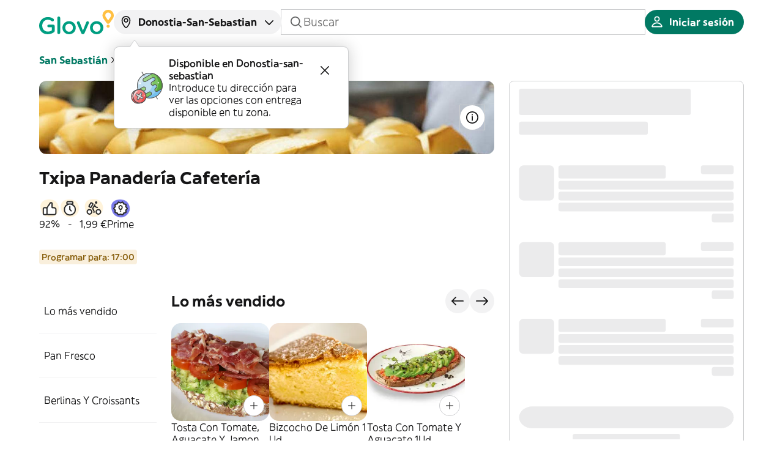

--- FILE ---
content_type: text/html; charset=utf-8
request_url: https://glovoapp.com/es/es/donostia-san-sebastian/stores/txipa-panaderia-cafeteria-san-sebastian
body_size: 58833
content:
<!DOCTYPE html><html lang="es" translate="no"><head><meta charSet="utf-8"/><meta name="viewport" content="width=device-width, initial-scale=1, maximum-scale=5, user-scalable=yes"/><link rel="stylesheet" href="/_next/static/css/4883ce4409cc188c.css" data-precedence="next"/><link rel="stylesheet" href="/_next/static/css/80ba412df204d825.css" data-precedence="next"/><link rel="stylesheet" href="/_next/static/css/49e964603895f16a.css" data-precedence="next"/><link rel="stylesheet" href="/_next/static/css/94ac83d52eba0b60.css" data-precedence="next"/><link rel="stylesheet" href="/_next/static/css/d776ffced11487cf.css" data-precedence="next"/><link rel="stylesheet" href="/_next/static/css/c50a69d04e6e9018.css" data-precedence="next"/><link rel="stylesheet" href="/_next/static/css/4dc74a82d73e39b9.css" data-precedence="next"/><link rel="stylesheet" href="/_next/static/css/eea9a85f6c448c82.css" data-precedence="next"/><link rel="stylesheet" href="/_next/static/css/20fef099f02172a8.css" data-precedence="next"/><link rel="stylesheet" href="/_next/static/css/e4d8bb14dfe4a999.css" data-precedence="next"/><link rel="stylesheet" href="/_next/static/css/f74816a796e1366c.css" data-precedence="next"/><link rel="preload" as="script" fetchPriority="low" href="/_next/static/chunks/webpack-7c481ad261e96d8f.js"/><script src="/_next/static/chunks/8cc6bd09-8081056dfe58c8c3.js" async=""></script><script src="/_next/static/chunks/7320-83aebfa2abd57362.js" async=""></script><script src="/_next/static/chunks/main-app-b174a4c85b836439.js" async=""></script><script src="/_next/static/chunks/65ac0382-5a824773e328f985.js" async=""></script><script src="/_next/static/chunks/dc22ce77-9e87d02602a1091a.js" async=""></script><script src="/_next/static/chunks/4669-f0456bbe0019c125.js" async=""></script><script src="/_next/static/chunks/3067-118a665ecce3235f.js" async=""></script><script src="/_next/static/chunks/3939-06c38f7f68b502cc.js" async=""></script><script src="/_next/static/chunks/5169-9cbd948639a54d17.js" async=""></script><script src="/_next/static/chunks/4655-e0f09a573289f30a.js" async=""></script><script src="/_next/static/chunks/4619-c9dbae03f7aeb924.js" async=""></script><script src="/_next/static/chunks/9412-c1cbcaa8d205f396.js" async=""></script><script src="/_next/static/chunks/9622-44d20bde6892369d.js" async=""></script><script src="/_next/static/chunks/8206-d5404b73f4592f83.js" async=""></script><script src="/_next/static/chunks/7582-a52c77b2ae4e9800.js" async=""></script><script src="/_next/static/chunks/2044-380dca3569cf0577.js" async=""></script><script src="/_next/static/chunks/840-8a581bf1f1f1787a.js" async=""></script><script src="/_next/static/chunks/4587-244633a69370eb87.js" async=""></script><script src="/_next/static/chunks/3080-f583bf6a04e4e5ec.js" async=""></script><script src="/_next/static/chunks/app/%5Blanguage%5D/%5Bcountry%5D/%5Bcity%5D/stores/%5BstoreSlug%5D/page-ccfc38c47c46e952.js" async=""></script><script src="/_next/static/chunks/3116-b5d1b986987fe690.js" async=""></script><script src="/_next/static/chunks/app/layout-2c5afe59fdfc4092.js" async=""></script><link rel="preload" href="https://web.cmp.usercentrics.eu/ui/loader.js" as="script"/><meta name="theme-color" media="(prefers-color-scheme: light)" content="light"/><meta name="theme-color" media="(prefers-color-scheme: dark)" content="dark"/><title>Txipa Panadería Cafetería a domicilio en San Sebastián | Glovo</title><meta name="description" content="¿Necesitas pedir algo de Txipa Panadería Cafetería en San Sebastián? Utiliza Glovo y recibirás tu pedido en casa de forma fácil y rápida. Pide online con Glovo ahora."/><meta name="application-name" content="Glovo"/><meta name="robots" content="index, follow, nocache"/><link rel="canonical" href="https://glovoapp.com/es/es/donostia-san-sebastian/stores/txipa-panaderia-cafeteria-san-sebastian"/><meta property="og:title" content="Glovo"/><meta property="og:description" content="Glovo delivers the best products of your city in less than 1 hour"/><meta property="og:url" content="https://glovoapp.com/es/es/donostia-san-sebastian/stores/txipa-panaderia-cafeteria-san-sebastian"/><meta property="og:site_name" content="Glovoapp"/><meta property="og:locale" content="en"/><meta property="og:image" content="https://glovoapp.com/opengraph-image.png"/><meta property="og:image:width" content="1200"/><meta property="og:image:height" content="630"/><meta property="og:image:alt" content="About Glovo"/><meta property="og:type" content="website"/><meta name="twitter:card" content="summary_large_image"/><meta name="twitter:title" content="Glovo"/><meta name="twitter:description" content="Glovo delivers the best products of your city in less than 1 hour"/><meta name="twitter:image" content="https://glovoapp.com/opengraph-image.png"/><meta name="twitter:image:width" content="1200"/><meta name="twitter:image:height" content="630"/><meta name="twitter:image:alt" content="About Glovo"/><link rel="icon" href="/favicon.ico" type="image/x-icon" sizes="192x192"/><link rel="icon" href="/favicon.ico" type="image/x-icon"/><link rel="apple-touch-icon" href="/apple-icon.png" sizes="57x57" type="image/png"/><script>document.querySelectorAll('body link[rel="icon"], body link[rel="apple-touch-icon"]').forEach(el => document.head.appendChild(el))</script><script src="/_next/static/chunks/polyfills-42372ed130431b0a.js" noModule=""></script></head><body data-ui-mode="light" data-ui-theme="core"><div hidden=""><!--$--><!--/$--></div><script>(self.__next_s=self.__next_s||[]).push([0,{"children":"window['__ENV'] = {\"NEXT_PUBLIC_PO_KEY\":\"proj_USVtYJm8AMVLnxyiBzWXr1Rz5KwdrRmS\",\"NEXT_PUBLIC_PAYMENT_HOST\":\"https://cards.glovoapp.com\",\"NEXT_PUBLIC_GOOGLE_PAY_MERCHANT_ID\":\"BCR2DN6TY67P3DD3\",\"NEXT_PUBLIC_KASPI_CLIENT_ID\":\"glovo_32c609c1-168a-4b8d-ac5c-e40d46557d59\",\"NEXT_PUBLIC_BRAZE_ID\":\"2c08ee6c-f2fe-438a-bc41-8c7d8a2d4d7e\",\"NEXT_PUBLIC_USER_CENTRICS_SCRIPT_ID\":\"3l-LWoLH2QhZhI\",\"NEXT_PUBLIC_INCOGNIA_SDK_KEY\":\"af8d2364-dc1c-4431-8e16-fc2e6bff2059\",\"NEXT_PUBLIC_KASPI_OAUTH_URL\":\"https://oauth.kaspi.kz/auth/api/v1/agreement\",\"NEXT_PUBLIC_APPLE_PAY_MERCHANT_ID\":\"merchant:com:glovo\",\"NEXT_PUBLIC_PLAY_MARKET_URL\":\"https://app.adjust.com/vj6hcng?redirect=http%3A%2F%2Fplay.google.com/store/apps/details?id=com.glovo\",\"NEXT_PUBLIC_KUSTOMER_API_KEY\":\"eyJhbGciOiJIUzI1NiIsInR5cCI6IkpXVCJ9.[base64].V9u5hpiy91h9oSHrdaN3vk0T2bWg9zHcP3ns7FGLkS0\",\"NEXT_PUBLIC_DEVELOPMENT_STATE\":\"prod\",\"NEXT_PUBLIC_HELLO_SIGN_CLIENT_ID\":\"87dedff74dd868093ebec7cf7eebca9c\",\"NEXT_PUBLIC_KASPI_OPAY_URL\":\"https://opay.kaspi.kz/cpp/api/v2/start\",\"NEXT_PUBLIC_RUM_APPLICATION_ID\":\"bfae6642-bc9a-4f23-ad5d-87e9f248e730\",\"NEXT_PUBLIC_REQUEST_TTL\":\"7500\",\"NEXT_PUBLIC_FACEBOOK_APP_ID\":\"663382513776188\",\"NEXT_PUBLIC_INCOGNIA_SDK_URL\":\"https://repo.incognia.com/web/latest/incognia-web-sdk.js\",\"NEXT_PUBLIC_SHOULD_CHECK_COUNTRY_CODE\":\"true\",\"NEXT_PUBLIC_USE_FALLBACK_APP_URL_VALUE\":\"false\",\"NEXT_PUBLIC_ENV\":\"prod\",\"NEXT_PUBLIC_KASPI_PARTNER_ID\":\"glovo\",\"NEXT_PUBLIC_SHOULD_LOG_MARKETING_METRICS\":\"true\",\"NEXT_PUBLIC_GOOGLE_TAG_MANAGER_ID\":\"GTM-PBR9DPX\",\"NEXT_PUBLIC_IMAGE_SERVICE_CDN\":\"https://glovo.dhmedia.io/image\",\"NEXT_PUBLIC_APP_STORE_URL\":\"https://app.adjust.com/vj6hcng?redirect=http%3A%2F%2Fapps.apple.com/app/id951812684\",\"NEXT_PUBLIC_GOOGLE_MAPS_API_KEY\":\"AIzaSyAk5UwwQ6TZyJ1pER_5bJhiUkUWWreLFSY\",\"NEXT_PUBLIC_RECAPTCHA_API_KEY\":\"6LeMMuIjAAAAAGqhIw7jQhoUruKwJaIXAtuBj-Pa\",\"NEXT_PUBLIC_API_VERSION\":\"14\",\"NEXT_PUBLIC_APP_ENV\":\"stage\",\"NEXT_PUBLIC_USER_CENTRICS_GOOGLE_CONSENT_SERVICE_ID\":\"GqhZxB-iiydzEk\",\"NEXT_PUBLIC_API_URL\":\"https://api.glovoapp.com\",\"NEXT_PUBLIC_SHOULD_CHECK_LANGUAGE_CODE\":\"true\",\"NEXT_PUBLIC_APP_VERSION\":\"v1.1803.2\",\"NEXT_PUBLIC_MPARTICLE_ID\":\"4267cb1b816345499dbf77480d6518c8\",\"NEXT_PUBLIC_GOOGLE_CLIENT_ID\":\"510861524169-qp8mt7sdhqeu08co3iohmv0ecs556bc3.apps.googleusercontent.com\",\"NEXT_PUBLIC_IS_INCOGNIA_ENABLED\":\"true\",\"NEXT_PUBLIC_RUM_CLIENT_TOKEN\":\"pub6d35dba639138fc3289ba86115dafcef\",\"NEXT_PUBLIC_IS_DEVTOOLS_ENABLED\":\"false\"}"}])</script><div class="SnackbarContainer_pintxo-snackbar-container__gYM5q"></div><main><header class="Header_header__EGygh Header_backgroundColorHeader__tNvDP StorePage_storeHeader__b8AMN" id="header"><div id="original-header"><div class="HeaderDesktop_headerDesktop__sdWyo desktop-only" id="header-desktop"><section class="HeaderDesktop_topContainer__5lvn5"><div><a class="HeaderDesktop_logoLink__KO0Wz" href="/es"><div class="LogoHoC_pintxo-logo__aOFZt MainLogo_pintxo-logo__main__rpzdF HeaderDesktop_logoImage__R3Bg_" data-size="m" data-variant="logotype" data-surface="onPrimary" data-brand="main"><svg width="171" height="56" viewBox="0 0 171 56" fill="none" xmlns="http://www.w3.org/2000/svg"><g><g class="MainLogo_pintxo-logo__logotype__main--primary__uG_tE"><path d="M41.641 18.6392C41.641 16.8276 43.0516 15.3779 44.9066 15.3779C46.7606 15.3779 48.2122 16.8276 48.2122 18.6392V52.335C48.2122 54.1867 46.7606 55.5963 44.9066 55.5963C43.0926 55.5963 41.641 54.1876 41.641 52.335V18.6392Z" fill="#009E81"></path><path d="M0 36.4334V36.3125C0 25.6847 8.14298 16.6666 19.6317 16.6666C25.356 16.6666 29.1452 18.0353 32.612 20.5318C33.2567 21.0147 33.9825 21.9405 33.9825 23.2292C33.9825 25.0408 32.5309 26.5305 30.6769 26.5305C29.7899 26.5305 29.1452 26.1685 28.6206 25.7656C26.1619 23.994 23.501 22.7863 19.3894 22.7863C12.3757 22.7863 7.05383 28.946 7.05383 36.1924V36.3134C7.05383 44.1237 12.2135 49.8805 19.9941 49.8805C23.582 49.8805 26.8467 48.7537 29.1852 47.0221V39.8966H21.6469C20.0342 39.8966 18.6636 38.6489 18.6636 36.9982C18.6636 35.3876 20.0342 34.0598 21.6469 34.0598H32.2486C34.1437 34.0598 35.6344 35.5095 35.6344 37.4411V47.586C35.6344 49.4785 34.8685 50.8472 33.2968 51.8131C30.0312 53.9866 25.4762 55.9592 19.7519 55.9592C7.86068 55.9592 0 47.505 0 36.4334Z" fill="#009E81"></path><path fill-rule="evenodd" clip-rule="evenodd" d="M53.3319 41.0234V41.1443C53.3319 49.2757 59.781 55.9592 68.5287 56.0001C77.3974 56.0001 83.9277 49.1966 83.9277 41.0643V40.9434C83.9277 32.7302 77.4776 26.0476 68.6498 26.0476C59.8621 26.0476 53.3319 32.8111 53.3319 41.0234ZM77.3574 41.0234V41.1443C77.3574 46.0953 73.9707 50.2024 68.6107 50.2434C63.491 50.2434 59.863 46.0563 59.863 41.0643V40.9434C59.863 35.9505 63.2488 31.8043 68.5296 31.8043C73.7294 31.8043 77.3574 35.9914 77.3574 41.0234Z" fill="#009E81"></path><path d="M100.375 55.8783H100.052C98.2384 55.8783 97.0692 54.7515 96.3033 52.9799L86.7497 31.0795C86.7403 31.0512 86.7307 31.0226 86.721 30.9938L86.7202 30.9913C86.565 30.5286 86.3873 29.9987 86.3873 29.4689C86.3873 27.8583 87.8389 26.3286 89.6529 26.3286C91.4669 26.3286 92.3539 27.3753 92.9185 28.704L100.296 47.706L107.794 28.5831C108.277 27.4563 109.164 26.2886 110.898 26.2886C112.712 26.2886 114.123 27.6573 114.123 29.4289C114.123 30.0327 113.922 30.6766 113.76 30.9986L104.126 52.9799C103.358 54.6705 102.149 55.8783 100.375 55.8783Z" fill="#009E81"></path><path fill-rule="evenodd" clip-rule="evenodd" d="M116.459 41.0234V41.1443C116.459 49.2757 122.949 55.9592 131.696 56.0001C140.565 56.0001 147.095 49.1966 147.095 41.0643V40.9434C147.095 32.7302 140.645 26.0476 131.818 26.0476C122.989 26.0476 116.459 32.8111 116.459 41.0234ZM140.525 41.0234V41.1443C140.525 46.0953 137.138 50.2024 131.778 50.2434C126.659 50.2434 123.031 46.0563 123.031 41.0643V40.9434C123.031 35.9505 126.417 31.8043 131.697 31.8043C136.897 31.8043 140.525 35.9914 140.525 41.0234Z" fill="#009E81"></path></g><g class="MainLogo_pintxo-logo__symbol__main--primary__7Vs_d"><path fill-rule="evenodd" clip-rule="evenodd" d="M145.16 12.9232C145.16 5.79679 150.966 0 158.1 0C165.235 0 171.04 5.79679 171 12.9232C171 15.6206 170.194 18.2371 168.581 20.4516L168.259 20.9345L161.526 30.4355C161.526 30.4355 160.68 31.7642 158.906 31.7642H157.294C155.48 31.7642 154.674 30.4355 154.674 30.4355L147.941 20.9345L147.579 20.4516C146.007 18.2371 145.16 15.6206 145.16 12.9232ZM163.059 17.1903L163.421 16.7074C164.227 15.5797 164.671 14.2919 164.671 12.8832C164.671 9.25998 161.728 6.32158 158.1 6.32158C154.472 6.32158 151.53 9.25998 151.53 12.8832C151.53 14.2519 151.974 15.5806 152.78 16.7074L153.142 17.2303L158.1 24.1949L163.059 17.1903Z" fill="#FFCD1A"></path><path d="M158.06 34.0187C156.004 34.0187 154.472 35.5884 154.472 37.561C154.472 39.4526 156.004 41.0232 158.02 41.0632C160.117 41.0632 161.648 39.4936 161.648 37.561V37.521C161.648 35.5884 160.117 34.0187 158.06 34.0187Z" fill="#FFCD1A"></path></g></g></svg></div></a></div><div class="HeaderDesktop_centerSection__0MoV3"><div class="Popup_pintxo-popup__huyIu Coachmark_pintxo-coachmark___x50c"><div class="pintxo-popup__trigger" aria-describedby="«Rpannetrfb»"><div class="AddressPicker_addressPicker__rjd7S"><button class="BaseButton_pintxo-button__sP6yJ AddressPicker_addressButton__dnlKg pintxo-typography-callout2" data-size="s" data-variant="neutral" data-disabled="false" data-loading="false" data-block="false" data-rtl="false" role="button" type="button"><span class="BaseButton_pintxo-button__content__JDxl1"><span class="NamedIcon_pintxo-icon__qHhoU" data-size="m" data-rtl="false" data-outline="true"><svg class="NamedIcon_pintxo-icon__foreground__jpLaE" width="96" height="96" viewBox="0 0 96 96" fill="none" xmlns="http://www.w3.org/2000/svg"><path fill-rule="evenodd" clip-rule="evenodd" d="M48.0002 14.8548C35.7694 14.8548 25.8543 24.7698 25.8543 37.0007C25.8543 57.3666 39.2965 73.448 46.3346 80.4318C47.3338 81.4233 48.7791 81.4264 49.7685 80.4745C56.7798 73.7292 70.146 58.0506 70.146 37.0007C70.146 24.7698 60.231 14.8548 48.0002 14.8548ZM19.146 37.0007C19.146 21.0649 32.0644 8.14648 48.0002 8.14648C63.9359 8.14648 76.8543 21.0649 76.8543 37.0007C76.8543 60.8474 61.8225 78.1866 54.4194 85.3089C50.7788 88.8113 45.1708 88.7275 41.6095 85.1936C34.275 77.9157 19.146 60.1711 19.146 37.0007Z" fill="#161617"></path><path fill-rule="evenodd" clip-rule="evenodd" d="M48.0002 29C43.5819 29 40.0002 32.5817 40.0002 37C40.0002 41.4183 43.5819 45 48.0002 45C52.4185 45 56.0002 41.4183 56.0002 37C56.0002 32.5817 52.4185 29 48.0002 29ZM33.0002 37C33.0002 28.7157 39.7159 22 48.0002 22C56.2845 22 63.0002 28.7157 63.0002 37C63.0002 45.2843 56.2845 52 48.0002 52C39.7159 52 33.0002 45.2843 33.0002 37Z" fill="#161617"></path></svg></span><span class="BaseButton_pintxo-button__content__label__K1yjN"><span class="AddressPicker_addressPrompt__yBodi">donostia-san-sebastian</span></span><span class="NamedIcon_pintxo-icon__qHhoU" data-size="m" data-rtl="false" data-outline="true"><svg class="NamedIcon_pintxo-icon__foreground__jpLaE" width="96" height="96" viewBox="0 0 96 96" fill="none" xmlns="http://www.w3.org/2000/svg"><path fill-rule="evenodd" clip-rule="evenodd" d="M74.9517 37.0003C76.3323 38.3532 76.3547 40.5692 75.0017 41.9498L50.5017 66.9498C49.8434 67.6215 48.9425 68 48.002 68C47.0614 68 46.1605 67.6215 45.5022 66.9498L21.0022 41.9498C19.6492 40.5692 19.6716 38.3532 21.0522 37.0003C22.4328 35.6473 24.6487 35.6697 26.0017 37.0503L48.002 59.4995L70.0022 37.0503C71.3552 35.6697 73.5711 35.6473 74.9517 37.0003Z" fill="#161617"></path></svg></span></span></button></div></div><div class="pintxo-popup__content pintxo-elevation-floating" style="--trigger-width:200px;--alignment-left:undefined;--alignment-right:undefined" data-placement="bottom" data-alignment="left" id="«Rpannetrfb»" role="alert"><div class="pintxo-popup__content__inner"><span class="caret"><svg xmlns="http://www.w3.org/2000/svg" width="18" height="12" viewBox="0 0 18 12" fill="none"><path d="M10.6641 9.50385C9.87246 10.6913 8.12754 10.6913 7.3359 9.50385L0.999999 -4.4509e-07L17 9.53674e-07L10.6641 9.50385Z"></path><path d="M1 0.5H1.47059L7.30587 9.79999C8.08978 11.0493 9.91022 11.0493 10.6941 9.79998L16.5294 0.5H17" stroke="#CDCED0" class="caret__border" stroke-linecap="square"></path></svg></span><div class="AddressPrompt_coachmarkContent__1y7Bo"><img alt="" loading="lazy" width="73" height="72" decoding="async" data-nimg="1" style="color:transparent" src="/_next/static/media/coachmark-image.718a8aed.svg"/><div class="AddressPrompt_coachmarkText__wM1S4"><p class="pintxo-typography-body2-emphasis">Disponible en Donostia-san-sebastian</p><p>Introduce tu dirección para ver las opciones con entrega disponible en tu zona.</p></div><button class="BaseButton_pintxo-button__sP6yJ IconButton_pintxo-icon-button__dUQmV AddressPrompt_crossIcon__Az6IN pintxo-typography-callout2" data-size="s" data-variant="transparent" data-disabled="false" data-loading="false" data-block="false" data-rtl="false" role="button" type="button" aria-label="address-close"><span class="BaseButton_pintxo-button__content__JDxl1"><span class="BaseButton_pintxo-button__content__label__K1yjN"><span class="NamedIcon_pintxo-icon__qHhoU" data-size="m" data-rtl="false" data-outline="true"><svg class="NamedIcon_pintxo-icon__foreground__jpLaE" width="96" height="96" viewBox="0 0 96 96" fill="none" xmlns="http://www.w3.org/2000/svg"><path fill-rule="evenodd" clip-rule="evenodd" d="M21.0251 21.0251C22.392 19.6583 24.608 19.6583 25.9749 21.0251L48 43.0503L70.0251 21.0251C71.392 19.6583 73.608 19.6583 74.9749 21.0251C76.3417 22.392 76.3417 24.608 74.9749 25.9749L52.9497 48L74.9749 70.0251C76.3417 71.392 76.3417 73.608 74.9749 74.9749C73.608 76.3417 71.392 76.3417 70.0251 74.9749L48 52.9497L25.9749 74.9749C24.608 76.3417 22.392 76.3417 21.0251 74.9749C19.6583 73.608 19.6583 71.392 21.0251 70.0251L43.0503 48L21.0251 25.9749C19.6583 24.608 19.6583 22.392 21.0251 21.0251Z" fill="#161617"></path></svg></span></span></span></button></div></div></div></div><div class="BaseInput_pintxo-base-input__gV2mu desktop-only StoreSearchBar_storeSearchInput__tmw5d SearchInput_search-input__JP5p3" data-size="xs" data-variant="neutral" data-disabled="false" data-focused="false" data-rtl="false"><span class="NamedIcon_pintxo-icon__qHhoU" data-size="m" data-rtl="false" data-outline="true"><svg class="NamedIcon_pintxo-icon__foreground__jpLaE" width="96" height="96" viewBox="0 0 96 96" fill="none" xmlns="http://www.w3.org/2000/svg"><path fill-rule="evenodd" clip-rule="evenodd" d="M43 11.998C25.8792 11.998 12 25.8772 12 42.998C12 60.1189 25.8792 73.998 43 73.998C50.2993 73.998 57.0093 71.4753 62.3058 67.2542L78.0251 82.9734C79.392 84.3403 81.608 84.3403 82.9749 82.9734C84.3417 81.6066 84.3417 79.3905 82.9749 78.0237L67.2556 62.3045C71.4771 57.0079 74 50.2976 74 42.998C74 25.8772 60.1208 11.998 43 11.998ZM19 42.998C19 29.7432 29.7452 18.998 43 18.998C56.2548 18.998 67 29.7432 67 42.998C67 56.2529 56.2548 66.998 43 66.998C29.7452 66.998 19 56.2529 19 42.998Z" fill="#161617"></path></svg></span><input class="BaseInput_pintxo-base-input__input__5DOSS pintxo-typography-body1" data-rtl="false" type="text" placeholder="Buscar" value=""/><span class="NamedIcon_pintxo-icon__qHhoU BaseInput_clearIcon__HCsuz" data-size="m" data-rtl="false" data-outline="false"><svg class="NamedIcon_pintxo-icon__foreground__jpLaE" width="96" height="96" viewBox="0 0 96 96" fill="none" xmlns="http://www.w3.org/2000/svg"><path fill-rule="evenodd" clip-rule="evenodd" d="M21.0251 21.0251C22.392 19.6583 24.608 19.6583 25.9749 21.0251L48 43.0503L70.0251 21.0251C71.392 19.6583 73.608 19.6583 74.9749 21.0251C76.3417 22.392 76.3417 24.608 74.9749 25.9749L52.9497 48L74.9749 70.0251C76.3417 71.392 76.3417 73.608 74.9749 74.9749C73.608 76.3417 71.392 76.3417 70.0251 74.9749L48 52.9497L25.9749 74.9749C24.608 76.3417 22.392 76.3417 21.0251 74.9749C19.6583 73.608 19.6583 71.392 21.0251 70.0251L43.0503 48L21.0251 25.9749C19.6583 24.608 19.6583 22.392 21.0251 21.0251Z" fill="#161617"></path></svg><svg class="NamedIcon_pintxo-icon__background__4TWbd" width="96" height="96" viewBox="0 0 96 96" fill="none" xmlns="http://www.w3.org/2000/svg"><path fill-rule="evenodd" clip-rule="evenodd" d="M21.0251 21.0251C22.392 19.6583 24.608 19.6583 25.9749 21.0251L48 43.0503L70.0251 21.0251C71.392 19.6583 73.608 19.6583 74.9749 21.0251C76.3417 22.392 76.3417 24.608 74.9749 25.9749L52.9497 48L74.9749 70.0251C76.3417 71.392 76.3417 73.608 74.9749 74.9749C73.608 76.3417 71.392 76.3417 70.0251 74.9749L48 52.9497L25.9749 74.9749C24.608 76.3417 22.392 76.3417 21.0251 74.9749C19.6583 73.608 19.6583 71.392 21.0251 70.0251L43.0503 48L21.0251 25.9749C19.6583 24.608 19.6583 22.392 21.0251 21.0251Z" fill="#F2F2F3"></path></svg></span></div></div><div class="HeaderDesktop_rightSection__Zp1_0"><button class="BaseButton_pintxo-button__sP6yJ pintxo-typography-callout2" data-size="s" data-variant="primary" data-disabled="false" data-loading="false" data-block="false" data-rtl="false" role="button" type="button" name="Iniciar sesión"><span class="BaseButton_pintxo-button__content__JDxl1"><span class="NamedIcon_pintxo-icon__qHhoU" data-size="m" data-rtl="false" data-outline="true"><svg class="NamedIcon_pintxo-icon__foreground__jpLaE" width="96" height="96" viewBox="0 0 96 96" fill="none" xmlns="http://www.w3.org/2000/svg"><path fill-rule="evenodd" clip-rule="evenodd" d="M48 10C38.0589 10 30 18.0589 30 28C30 37.9411 38.0589 46 48 46C57.9411 46 66 37.9411 66 28C66 18.0589 57.9411 10 48 10ZM37 28C37 21.9249 41.9249 17 48 17C54.0751 17 59 21.9249 59 28C59 34.0751 54.0751 39 48 39C41.9249 39 37 34.0751 37 28Z" fill="#161617"></path><path fill-rule="evenodd" clip-rule="evenodd" d="M48.0002 50C31.7752 50 17.9456 60.2645 13.0037 74.6053C11.6667 78.4849 14.7519 82 18.3725 82H77.6279C81.2486 82 84.3337 78.4849 82.9967 74.6053C78.0548 60.2645 64.2252 50 48.0002 50ZM48.0002 57C60.4972 57 71.1622 64.4606 75.6529 75H20.3475C24.8382 64.4606 35.5033 57 48.0002 57Z" fill="#161617"></path></svg></span><span class="BaseButton_pintxo-button__content__label__K1yjN">Iniciar sesión</span></span></button></div></section><div class="LocationScrollDrawer_locationScrollDrawer__kf_ox"><div class="LocationScrollDrawer_locationScrollDrawer__title__gGCE8"><div class="pintxo-typography-callout1">Introduce tu dirección para saber <mark class="HighlightText_highlight__yQxDs HighlightText_highlight--default__UXq7K HighlightText_highlight--xsmall__eklki"><span class="pintxo-typography-callout1">qué hay cerca de ti</span></mark></div></div><div class="LocationScrollDrawer_addressButtonWrapper__p2vl6"><div class="BaseInput_pintxo-base-input__gV2mu text-input" data-size="m" data-variant="neutral" data-disabled="false" data-focused="false" data-rtl="false"><span class="NamedIcon_pintxo-icon__qHhoU" data-size="m" data-rtl="false" data-outline="true"><svg class="NamedIcon_pintxo-icon__foreground__jpLaE" width="96" height="96" viewBox="0 0 96 96" fill="none" xmlns="http://www.w3.org/2000/svg"><path fill-rule="evenodd" clip-rule="evenodd" d="M48.0002 14.8548C35.7694 14.8548 25.8543 24.7698 25.8543 37.0007C25.8543 57.3666 39.2965 73.448 46.3346 80.4318C47.3338 81.4233 48.7791 81.4264 49.7685 80.4745C56.7798 73.7292 70.146 58.0506 70.146 37.0007C70.146 24.7698 60.231 14.8548 48.0002 14.8548ZM19.146 37.0007C19.146 21.0649 32.0644 8.14648 48.0002 8.14648C63.9359 8.14648 76.8543 21.0649 76.8543 37.0007C76.8543 60.8474 61.8225 78.1866 54.4194 85.3089C50.7788 88.8113 45.1708 88.7275 41.6095 85.1936C34.275 77.9157 19.146 60.1711 19.146 37.0007Z" fill="#161617"></path><path fill-rule="evenodd" clip-rule="evenodd" d="M48.0002 29C43.5819 29 40.0002 32.5817 40.0002 37C40.0002 41.4183 43.5819 45 48.0002 45C52.4185 45 56.0002 41.4183 56.0002 37C56.0002 32.5817 52.4185 29 48.0002 29ZM33.0002 37C33.0002 28.7157 39.7159 22 48.0002 22C56.2845 22 63.0002 28.7157 63.0002 37C63.0002 45.2843 56.2845 52 48.0002 52C39.7159 52 33.0002 45.2843 33.0002 37Z" fill="#161617"></path></svg></span><input class="BaseInput_pintxo-base-input__input__5DOSS pintxo-typography-body1" readOnly="" data-rtl="false" type="text" placeholder="¿Cuál es tu dirección?"/><span class="NamedIcon_pintxo-icon__qHhoU BaseInput_clearIcon__HCsuz" data-size="m" data-rtl="false" data-outline="false"><svg class="NamedIcon_pintxo-icon__foreground__jpLaE" width="96" height="96" viewBox="0 0 96 96" fill="none" xmlns="http://www.w3.org/2000/svg"><path fill-rule="evenodd" clip-rule="evenodd" d="M21.0251 21.0251C22.392 19.6583 24.608 19.6583 25.9749 21.0251L48 43.0503L70.0251 21.0251C71.392 19.6583 73.608 19.6583 74.9749 21.0251C76.3417 22.392 76.3417 24.608 74.9749 25.9749L52.9497 48L74.9749 70.0251C76.3417 71.392 76.3417 73.608 74.9749 74.9749C73.608 76.3417 71.392 76.3417 70.0251 74.9749L48 52.9497L25.9749 74.9749C24.608 76.3417 22.392 76.3417 21.0251 74.9749C19.6583 73.608 19.6583 71.392 21.0251 70.0251L43.0503 48L21.0251 25.9749C19.6583 24.608 19.6583 22.392 21.0251 21.0251Z" fill="#161617"></path></svg><svg class="NamedIcon_pintxo-icon__background__4TWbd" width="96" height="96" viewBox="0 0 96 96" fill="none" xmlns="http://www.w3.org/2000/svg"><path fill-rule="evenodd" clip-rule="evenodd" d="M21.0251 21.0251C22.392 19.6583 24.608 19.6583 25.9749 21.0251L48 43.0503L70.0251 21.0251C71.392 19.6583 73.608 19.6583 74.9749 21.0251C76.3417 22.392 76.3417 24.608 74.9749 25.9749L52.9497 48L74.9749 70.0251C76.3417 71.392 76.3417 73.608 74.9749 74.9749C73.608 76.3417 71.392 76.3417 70.0251 74.9749L48 52.9497L25.9749 74.9749C24.608 76.3417 22.392 76.3417 21.0251 74.9749C19.6583 73.608 19.6583 71.392 21.0251 70.0251L43.0503 48L21.0251 25.9749C19.6583 24.608 19.6583 22.392 21.0251 21.0251Z" fill="#F2F2F3"></path></svg></span><span class="NamedIcon_pintxo-icon__qHhoU" data-size="m" data-rtl="false" data-outline="true"><svg class="NamedIcon_pintxo-icon__foreground__jpLaE" width="96" height="96" viewBox="0 0 96 96" fill="none" xmlns="http://www.w3.org/2000/svg"><path fill-rule="evenodd" clip-rule="evenodd" d="M57.5251 21.0249C58.8919 19.6581 61.108 19.658 62.4748 21.0249L86.9752 45.5249C87.6316 46.1812 88.0004 47.0715 88.0004 47.9998C88.0004 48.928 87.6316 49.8183 86.9752 50.4747L62.4748 74.9747C61.108 76.3415 58.8919 76.3415 57.5251 74.9746C56.1583 73.6078 56.1583 71.3917 57.5251 70.0249L76.0505 51.4998L11.5 51.4998C9.567 51.4998 8 49.9327 8 47.9998C8 46.0668 9.567 44.4998 11.5 44.4998L76.0505 44.4998L57.5251 25.9746C56.1583 24.6078 56.1583 22.3917 57.5251 21.0249Z" fill="#161617"></path></svg></span></div></div></div></div><div class="HeaderMobile_headerMobile__WQS1T non-desktop" id="header-mobile"><section class="HeaderMobile_topContainer__6XChX"><div class="HeaderMobile_leftSection__0zWTt"><button class="BaseButton_pintxo-button__sP6yJ IconButton_pintxo-icon-button__dUQmV pintxo-typography-callout2" data-size="s" data-variant="neutral" data-disabled="false" data-loading="false" data-block="false" data-rtl="false" role="button" type="button" aria-label="Menú de categorías"><span class="BaseButton_pintxo-button__content__JDxl1"><span class="BaseButton_pintxo-button__content__label__K1yjN"><span class="NamedIcon_pintxo-icon__qHhoU" data-size="m" data-rtl="false" data-outline="true"><svg class="NamedIcon_pintxo-icon__foreground__jpLaE" width="96" height="96" viewBox="0 0 96 96" fill="none" xmlns="http://www.w3.org/2000/svg"><path d="M8 23.5C8 21.567 9.567 20 11.5 20H84.5C86.433 20 88 21.567 88 23.5C88 25.433 86.433 27 84.5 27H11.5C9.567 27 8 25.433 8 23.5Z" fill="#161617"></path><path d="M8 72.5C8 70.567 9.567 69 11.5 69H84.5C86.433 69 88 70.567 88 72.5C88 74.433 86.433 76 84.5 76H11.5C9.567 76 8 74.433 8 72.5Z" fill="#161617"></path><path d="M11.5 44.5C9.567 44.5 8 46.067 8 48C8 49.933 9.567 51.5 11.5 51.5H84.5C86.433 51.5 88 49.933 88 48C88 46.067 86.433 44.5 84.5 44.5H11.5Z" fill="#161617"></path></svg></span></span></span></button><div class="NavigationMenuDrawer_navigationMenuDrawer__Kbgjy NavigationMenuDrawer_closed__l3sqs"><div class="NavigationMenuDrawer_header__EaRby"><button class="BaseButton_pintxo-button__sP6yJ IconButton_pintxo-icon-button__dUQmV pintxo-typography-callout2" data-size="s" data-variant="neutral" data-disabled="false" data-loading="false" data-block="false" data-rtl="false" role="button" type="button" aria-label="address-close"><span class="BaseButton_pintxo-button__content__JDxl1"><span class="BaseButton_pintxo-button__content__label__K1yjN"><span class="NamedIcon_pintxo-icon__qHhoU" data-size="m" data-rtl="false" data-outline="true"><svg class="NamedIcon_pintxo-icon__foreground__jpLaE" width="96" height="96" viewBox="0 0 96 96" fill="none" xmlns="http://www.w3.org/2000/svg"><path fill-rule="evenodd" clip-rule="evenodd" d="M21.0251 21.0251C22.392 19.6583 24.608 19.6583 25.9749 21.0251L48 43.0503L70.0251 21.0251C71.392 19.6583 73.608 19.6583 74.9749 21.0251C76.3417 22.392 76.3417 24.608 74.9749 25.9749L52.9497 48L74.9749 70.0251C76.3417 71.392 76.3417 73.608 74.9749 74.9749C73.608 76.3417 71.392 76.3417 70.0251 74.9749L48 52.9497L25.9749 74.9749C24.608 76.3417 22.392 76.3417 21.0251 74.9749C19.6583 73.608 19.6583 71.392 21.0251 70.0251L43.0503 48L21.0251 25.9749C19.6583 24.608 19.6583 22.392 21.0251 21.0251Z" fill="#161617"></path></svg></span></span></span></button></div><div class="NavigationMenuDrawer_content__zY5hl"><div><div class="CategoriesMenuContent_footer__zbefv"><section class="DownloadApp_downloadApp___Nzw_"><img alt="Glovo logo" loading="lazy" width="40" height="40" decoding="async" data-nimg="1" style="color:transparent" src="/_next/static/media/glovo-logo-rectangle.894864ed.svg"/><p class="pintxo-typography-body2-emphasis">Utiliza nuestra aplicación</p><a href="https://app.adjust.com/vj6hcng?redirect=http%3A%2F%2Fplay.google.com/store/apps/details?id=com.glovo"><button class="BaseButton_pintxo-button__sP6yJ pintxo-typography-callout2" data-size="s" data-variant="neutral" data-disabled="false" data-loading="false" data-block="false" data-rtl="false" role="button" type="button"><span class="BaseButton_pintxo-button__content__JDxl1"><span class="NamedIcon_pintxo-icon__qHhoU" data-size="m" data-rtl="false" data-outline="true"><svg class="NamedIcon_pintxo-icon__foreground__jpLaE" width="96" height="96" viewBox="0 0 96 96" fill="none" xmlns="http://www.w3.org/2000/svg"><path d="M25.9749 40.5248C24.6081 39.1579 22.392 39.1579 21.0251 40.5247C19.6583 41.8915 19.6583 44.1076 21.0251 45.4745L45.5251 69.9749C46.1815 70.6312 47.0717 71 48 71C48.9283 71 49.8185 70.6312 50.4749 69.9749L74.9749 45.4745C76.3417 44.1076 76.3417 41.8915 74.9749 40.5247C73.608 39.1579 71.3919 39.1579 70.0251 40.5248L51.5 59.0502V15.5C51.5 13.567 49.933 12 48 12C46.067 12 44.5 13.567 44.5 15.5V59.0502L25.9749 40.5248Z" fill="#161617"></path><path d="M15.5 77C13.567 77 12 78.567 12 80.5C12 82.433 13.567 84 15.5 84H80.5C82.433 84 84 82.433 84 80.5C84 78.567 82.433 77 80.5 77H15.5Z" fill="#161617"></path></svg></span><span class="BaseButton_pintxo-button__content__label__K1yjN">Descargar</span></span></button></a></section></div></div></div></div><a class="HeaderMobile_logoLink__GslDi" href="/es"><div class="LogoHoC_pintxo-logo__aOFZt MainLogo_pintxo-logo__main__rpzdF" data-size="m" data-variant="logotype" data-surface="onPrimary" data-brand="main"><svg width="171" height="56" viewBox="0 0 171 56" fill="none" xmlns="http://www.w3.org/2000/svg"><g><g class="MainLogo_pintxo-logo__logotype__main--primary__uG_tE"><path d="M41.641 18.6392C41.641 16.8276 43.0516 15.3779 44.9066 15.3779C46.7606 15.3779 48.2122 16.8276 48.2122 18.6392V52.335C48.2122 54.1867 46.7606 55.5963 44.9066 55.5963C43.0926 55.5963 41.641 54.1876 41.641 52.335V18.6392Z" fill="#009E81"></path><path d="M0 36.4334V36.3125C0 25.6847 8.14298 16.6666 19.6317 16.6666C25.356 16.6666 29.1452 18.0353 32.612 20.5318C33.2567 21.0147 33.9825 21.9405 33.9825 23.2292C33.9825 25.0408 32.5309 26.5305 30.6769 26.5305C29.7899 26.5305 29.1452 26.1685 28.6206 25.7656C26.1619 23.994 23.501 22.7863 19.3894 22.7863C12.3757 22.7863 7.05383 28.946 7.05383 36.1924V36.3134C7.05383 44.1237 12.2135 49.8805 19.9941 49.8805C23.582 49.8805 26.8467 48.7537 29.1852 47.0221V39.8966H21.6469C20.0342 39.8966 18.6636 38.6489 18.6636 36.9982C18.6636 35.3876 20.0342 34.0598 21.6469 34.0598H32.2486C34.1437 34.0598 35.6344 35.5095 35.6344 37.4411V47.586C35.6344 49.4785 34.8685 50.8472 33.2968 51.8131C30.0312 53.9866 25.4762 55.9592 19.7519 55.9592C7.86068 55.9592 0 47.505 0 36.4334Z" fill="#009E81"></path><path fill-rule="evenodd" clip-rule="evenodd" d="M53.3319 41.0234V41.1443C53.3319 49.2757 59.781 55.9592 68.5287 56.0001C77.3974 56.0001 83.9277 49.1966 83.9277 41.0643V40.9434C83.9277 32.7302 77.4776 26.0476 68.6498 26.0476C59.8621 26.0476 53.3319 32.8111 53.3319 41.0234ZM77.3574 41.0234V41.1443C77.3574 46.0953 73.9707 50.2024 68.6107 50.2434C63.491 50.2434 59.863 46.0563 59.863 41.0643V40.9434C59.863 35.9505 63.2488 31.8043 68.5296 31.8043C73.7294 31.8043 77.3574 35.9914 77.3574 41.0234Z" fill="#009E81"></path><path d="M100.375 55.8783H100.052C98.2384 55.8783 97.0692 54.7515 96.3033 52.9799L86.7497 31.0795C86.7403 31.0512 86.7307 31.0226 86.721 30.9938L86.7202 30.9913C86.565 30.5286 86.3873 29.9987 86.3873 29.4689C86.3873 27.8583 87.8389 26.3286 89.6529 26.3286C91.4669 26.3286 92.3539 27.3753 92.9185 28.704L100.296 47.706L107.794 28.5831C108.277 27.4563 109.164 26.2886 110.898 26.2886C112.712 26.2886 114.123 27.6573 114.123 29.4289C114.123 30.0327 113.922 30.6766 113.76 30.9986L104.126 52.9799C103.358 54.6705 102.149 55.8783 100.375 55.8783Z" fill="#009E81"></path><path fill-rule="evenodd" clip-rule="evenodd" d="M116.459 41.0234V41.1443C116.459 49.2757 122.949 55.9592 131.696 56.0001C140.565 56.0001 147.095 49.1966 147.095 41.0643V40.9434C147.095 32.7302 140.645 26.0476 131.818 26.0476C122.989 26.0476 116.459 32.8111 116.459 41.0234ZM140.525 41.0234V41.1443C140.525 46.0953 137.138 50.2024 131.778 50.2434C126.659 50.2434 123.031 46.0563 123.031 41.0643V40.9434C123.031 35.9505 126.417 31.8043 131.697 31.8043C136.897 31.8043 140.525 35.9914 140.525 41.0234Z" fill="#009E81"></path></g><g class="MainLogo_pintxo-logo__symbol__main--primary__7Vs_d"><path fill-rule="evenodd" clip-rule="evenodd" d="M145.16 12.9232C145.16 5.79679 150.966 0 158.1 0C165.235 0 171.04 5.79679 171 12.9232C171 15.6206 170.194 18.2371 168.581 20.4516L168.259 20.9345L161.526 30.4355C161.526 30.4355 160.68 31.7642 158.906 31.7642H157.294C155.48 31.7642 154.674 30.4355 154.674 30.4355L147.941 20.9345L147.579 20.4516C146.007 18.2371 145.16 15.6206 145.16 12.9232ZM163.059 17.1903L163.421 16.7074C164.227 15.5797 164.671 14.2919 164.671 12.8832C164.671 9.25998 161.728 6.32158 158.1 6.32158C154.472 6.32158 151.53 9.25998 151.53 12.8832C151.53 14.2519 151.974 15.5806 152.78 16.7074L153.142 17.2303L158.1 24.1949L163.059 17.1903Z" fill="#FFCD1A"></path><path d="M158.06 34.0187C156.004 34.0187 154.472 35.5884 154.472 37.561C154.472 39.4526 156.004 41.0232 158.02 41.0632C160.117 41.0632 161.648 39.4936 161.648 37.561V37.521C161.648 35.5884 160.117 34.0187 158.06 34.0187Z" fill="#FFCD1A"></path></g></g></svg></div></a></div><button class="BaseButton_pintxo-button__sP6yJ pintxo-typography-callout2" data-size="s" data-variant="primary" data-disabled="false" data-loading="false" data-block="false" data-rtl="false" role="button" type="button" name="Iniciar sesión"><span class="BaseButton_pintxo-button__content__JDxl1"><span class="BaseButton_pintxo-button__content__label__K1yjN">Iniciar sesión</span></span></button></section><div class="Popup_pintxo-popup__huyIu Coachmark_pintxo-coachmark___x50c"><div class="pintxo-popup__trigger" aria-describedby="«R2innetrfb»"><div class="AddressPicker_addressPicker__rjd7S"><button class="BaseButton_pintxo-button__sP6yJ AddressPicker_addressButton__dnlKg pintxo-typography-callout2" data-size="s" data-variant="neutral" data-disabled="false" data-loading="false" data-block="false" data-rtl="false" role="button" type="button"><span class="BaseButton_pintxo-button__content__JDxl1"><span class="NamedIcon_pintxo-icon__qHhoU" data-size="m" data-rtl="false" data-outline="true"><svg class="NamedIcon_pintxo-icon__foreground__jpLaE" width="96" height="96" viewBox="0 0 96 96" fill="none" xmlns="http://www.w3.org/2000/svg"><path fill-rule="evenodd" clip-rule="evenodd" d="M48.0002 14.8548C35.7694 14.8548 25.8543 24.7698 25.8543 37.0007C25.8543 57.3666 39.2965 73.448 46.3346 80.4318C47.3338 81.4233 48.7791 81.4264 49.7685 80.4745C56.7798 73.7292 70.146 58.0506 70.146 37.0007C70.146 24.7698 60.231 14.8548 48.0002 14.8548ZM19.146 37.0007C19.146 21.0649 32.0644 8.14648 48.0002 8.14648C63.9359 8.14648 76.8543 21.0649 76.8543 37.0007C76.8543 60.8474 61.8225 78.1866 54.4194 85.3089C50.7788 88.8113 45.1708 88.7275 41.6095 85.1936C34.275 77.9157 19.146 60.1711 19.146 37.0007Z" fill="#161617"></path><path fill-rule="evenodd" clip-rule="evenodd" d="M48.0002 29C43.5819 29 40.0002 32.5817 40.0002 37C40.0002 41.4183 43.5819 45 48.0002 45C52.4185 45 56.0002 41.4183 56.0002 37C56.0002 32.5817 52.4185 29 48.0002 29ZM33.0002 37C33.0002 28.7157 39.7159 22 48.0002 22C56.2845 22 63.0002 28.7157 63.0002 37C63.0002 45.2843 56.2845 52 48.0002 52C39.7159 52 33.0002 45.2843 33.0002 37Z" fill="#161617"></path></svg></span><span class="BaseButton_pintxo-button__content__label__K1yjN"><span class="AddressPicker_addressPrompt__yBodi">donostia-san-sebastian</span></span><span class="NamedIcon_pintxo-icon__qHhoU" data-size="m" data-rtl="false" data-outline="true"><svg class="NamedIcon_pintxo-icon__foreground__jpLaE" width="96" height="96" viewBox="0 0 96 96" fill="none" xmlns="http://www.w3.org/2000/svg"><path fill-rule="evenodd" clip-rule="evenodd" d="M74.9517 37.0003C76.3323 38.3532 76.3547 40.5692 75.0017 41.9498L50.5017 66.9498C49.8434 67.6215 48.9425 68 48.002 68C47.0614 68 46.1605 67.6215 45.5022 66.9498L21.0022 41.9498C19.6492 40.5692 19.6716 38.3532 21.0522 37.0003C22.4328 35.6473 24.6487 35.6697 26.0017 37.0503L48.002 59.4995L70.0022 37.0503C71.3552 35.6697 73.5711 35.6473 74.9517 37.0003Z" fill="#161617"></path></svg></span></span></button></div></div><div class="pintxo-popup__content pintxo-elevation-floating" style="--trigger-width:200px;--alignment-left:undefined;--alignment-right:undefined" data-placement="bottom" data-alignment="left" id="«R2innetrfb»" role="alert"><div class="pintxo-popup__content__inner"><span class="caret"><svg xmlns="http://www.w3.org/2000/svg" width="18" height="12" viewBox="0 0 18 12" fill="none"><path d="M10.6641 9.50385C9.87246 10.6913 8.12754 10.6913 7.3359 9.50385L0.999999 -4.4509e-07L17 9.53674e-07L10.6641 9.50385Z"></path><path d="M1 0.5H1.47059L7.30587 9.79999C8.08978 11.0493 9.91022 11.0493 10.6941 9.79998L16.5294 0.5H17" stroke="#CDCED0" class="caret__border" stroke-linecap="square"></path></svg></span><div class="AddressPrompt_coachmarkContent__1y7Bo"><img alt="" loading="lazy" width="73" height="72" decoding="async" data-nimg="1" style="color:transparent" src="/_next/static/media/coachmark-image.718a8aed.svg"/><div class="AddressPrompt_coachmarkText__wM1S4"><p class="pintxo-typography-body2-emphasis">Disponible en Donostia-san-sebastian</p><p>Introduce tu dirección para ver las opciones con entrega disponible en tu zona.</p></div><button class="BaseButton_pintxo-button__sP6yJ IconButton_pintxo-icon-button__dUQmV AddressPrompt_crossIcon__Az6IN pintxo-typography-callout2" data-size="s" data-variant="transparent" data-disabled="false" data-loading="false" data-block="false" data-rtl="false" role="button" type="button" aria-label="address-close"><span class="BaseButton_pintxo-button__content__JDxl1"><span class="BaseButton_pintxo-button__content__label__K1yjN"><span class="NamedIcon_pintxo-icon__qHhoU" data-size="m" data-rtl="false" data-outline="true"><svg class="NamedIcon_pintxo-icon__foreground__jpLaE" width="96" height="96" viewBox="0 0 96 96" fill="none" xmlns="http://www.w3.org/2000/svg"><path fill-rule="evenodd" clip-rule="evenodd" d="M21.0251 21.0251C22.392 19.6583 24.608 19.6583 25.9749 21.0251L48 43.0503L70.0251 21.0251C71.392 19.6583 73.608 19.6583 74.9749 21.0251C76.3417 22.392 76.3417 24.608 74.9749 25.9749L52.9497 48L74.9749 70.0251C76.3417 71.392 76.3417 73.608 74.9749 74.9749C73.608 76.3417 71.392 76.3417 70.0251 74.9749L48 52.9497L25.9749 74.9749C24.608 76.3417 22.392 76.3417 21.0251 74.9749C19.6583 73.608 19.6583 71.392 21.0251 70.0251L43.0503 48L21.0251 25.9749C19.6583 24.608 19.6583 22.392 21.0251 21.0251Z" fill="#161617"></path></svg></span></span></span></button></div></div></div></div><div class="BaseInput_pintxo-base-input__gV2mu desktop-only StoreSearchBar_storeSearchInput__tmw5d SearchInput_search-input__JP5p3" data-size="xs" data-variant="neutral" data-disabled="false" data-focused="false" data-rtl="false"><span class="NamedIcon_pintxo-icon__qHhoU" data-size="m" data-rtl="false" data-outline="true"><svg class="NamedIcon_pintxo-icon__foreground__jpLaE" width="96" height="96" viewBox="0 0 96 96" fill="none" xmlns="http://www.w3.org/2000/svg"><path fill-rule="evenodd" clip-rule="evenodd" d="M43 11.998C25.8792 11.998 12 25.8772 12 42.998C12 60.1189 25.8792 73.998 43 73.998C50.2993 73.998 57.0093 71.4753 62.3058 67.2542L78.0251 82.9734C79.392 84.3403 81.608 84.3403 82.9749 82.9734C84.3417 81.6066 84.3417 79.3905 82.9749 78.0237L67.2556 62.3045C71.4771 57.0079 74 50.2976 74 42.998C74 25.8772 60.1208 11.998 43 11.998ZM19 42.998C19 29.7432 29.7452 18.998 43 18.998C56.2548 18.998 67 29.7432 67 42.998C67 56.2529 56.2548 66.998 43 66.998C29.7452 66.998 19 56.2529 19 42.998Z" fill="#161617"></path></svg></span><input class="BaseInput_pintxo-base-input__input__5DOSS pintxo-typography-body1" data-rtl="false" type="text" placeholder="Buscar" value=""/><span class="NamedIcon_pintxo-icon__qHhoU BaseInput_clearIcon__HCsuz" data-size="m" data-rtl="false" data-outline="false"><svg class="NamedIcon_pintxo-icon__foreground__jpLaE" width="96" height="96" viewBox="0 0 96 96" fill="none" xmlns="http://www.w3.org/2000/svg"><path fill-rule="evenodd" clip-rule="evenodd" d="M21.0251 21.0251C22.392 19.6583 24.608 19.6583 25.9749 21.0251L48 43.0503L70.0251 21.0251C71.392 19.6583 73.608 19.6583 74.9749 21.0251C76.3417 22.392 76.3417 24.608 74.9749 25.9749L52.9497 48L74.9749 70.0251C76.3417 71.392 76.3417 73.608 74.9749 74.9749C73.608 76.3417 71.392 76.3417 70.0251 74.9749L48 52.9497L25.9749 74.9749C24.608 76.3417 22.392 76.3417 21.0251 74.9749C19.6583 73.608 19.6583 71.392 21.0251 70.0251L43.0503 48L21.0251 25.9749C19.6583 24.608 19.6583 22.392 21.0251 21.0251Z" fill="#161617"></path></svg><svg class="NamedIcon_pintxo-icon__background__4TWbd" width="96" height="96" viewBox="0 0 96 96" fill="none" xmlns="http://www.w3.org/2000/svg"><path fill-rule="evenodd" clip-rule="evenodd" d="M21.0251 21.0251C22.392 19.6583 24.608 19.6583 25.9749 21.0251L48 43.0503L70.0251 21.0251C71.392 19.6583 73.608 19.6583 74.9749 21.0251C76.3417 22.392 76.3417 24.608 74.9749 25.9749L52.9497 48L74.9749 70.0251C76.3417 71.392 76.3417 73.608 74.9749 74.9749C73.608 76.3417 71.392 76.3417 70.0251 74.9749L48 52.9497L25.9749 74.9749C24.608 76.3417 22.392 76.3417 21.0251 74.9749C19.6583 73.608 19.6583 71.392 21.0251 70.0251L43.0503 48L21.0251 25.9749C19.6583 24.608 19.6583 22.392 21.0251 21.0251Z" fill="#F2F2F3"></path></svg></span></div></div></div><div class="Header_portal__aZSwj" id="header-sticky-portal"></div></header><div class="Breadcrumbs_wrapper__2deg2 pintxo-typography-body2 StoreBreadcrumbs_storeBreadcrumbs__Atl3S"><span class="Breadcrumbs_link__HEHp4"><a href="/es/es/donostia-san-sebastian">San Sebastián</a><span class="NamedIcon_pintxo-icon__qHhoU" data-size="s" data-rtl="false" data-outline="false"><svg class="NamedIcon_pintxo-icon__foreground__jpLaE" width="96" height="96" viewBox="0 0 96 96" fill="none" xmlns="http://www.w3.org/2000/svg"><path fill-rule="evenodd" clip-rule="evenodd" d="M37.0022 21.0503C38.3552 19.6697 40.5711 19.6473 41.9517 21.0003L66.9517 45.5003C67.6234 46.1586 68.002 47.0595 68.002 48C68.002 48.9405 67.6234 49.8415 66.9517 50.4997L41.9517 74.9997C40.5711 76.3527 38.3552 76.3303 37.0022 74.9497C35.6493 73.5692 35.6716 71.3532 37.0522 70.0003L59.5014 48L37.0522 25.9997C35.6716 24.6468 35.6492 22.4308 37.0022 21.0503Z" fill="#161617"></path></svg><svg class="NamedIcon_pintxo-icon__background__4TWbd" width="96" height="96" viewBox="0 0 96 96" fill="none" xmlns="http://www.w3.org/2000/svg"><path fill-rule="evenodd" clip-rule="evenodd" d="M37.0022 21.0503C38.3552 19.6697 40.5711 19.6473 41.9517 21.0003L66.9517 45.5003C67.6234 46.1586 68.002 47.0595 68.002 48C68.002 48.9405 67.6234 49.8415 66.9517 50.4997L41.9517 74.9997C40.5711 76.3527 38.3552 76.3303 37.0022 74.9497C35.6493 73.5692 35.6716 71.3532 37.0522 70.0003L59.5014 48L37.0522 25.9997C35.6716 24.6468 35.6492 22.4308 37.0022 21.0503Z" fill="#F2F2F3"></path></svg></span></span><span class="Breadcrumbs_link__HEHp4"><a href="/es/es/donostia-san-sebastian/categories/supermercados_4">Supermercados</a><span class="NamedIcon_pintxo-icon__qHhoU" data-size="s" data-rtl="false" data-outline="false"><svg class="NamedIcon_pintxo-icon__foreground__jpLaE" width="96" height="96" viewBox="0 0 96 96" fill="none" xmlns="http://www.w3.org/2000/svg"><path fill-rule="evenodd" clip-rule="evenodd" d="M37.0022 21.0503C38.3552 19.6697 40.5711 19.6473 41.9517 21.0003L66.9517 45.5003C67.6234 46.1586 68.002 47.0595 68.002 48C68.002 48.9405 67.6234 49.8415 66.9517 50.4997L41.9517 74.9997C40.5711 76.3527 38.3552 76.3303 37.0022 74.9497C35.6493 73.5692 35.6716 71.3532 37.0522 70.0003L59.5014 48L37.0522 25.9997C35.6716 24.6468 35.6492 22.4308 37.0022 21.0503Z" fill="#161617"></path></svg><svg class="NamedIcon_pintxo-icon__background__4TWbd" width="96" height="96" viewBox="0 0 96 96" fill="none" xmlns="http://www.w3.org/2000/svg"><path fill-rule="evenodd" clip-rule="evenodd" d="M37.0022 21.0503C38.3552 19.6697 40.5711 19.6473 41.9517 21.0003L66.9517 45.5003C67.6234 46.1586 68.002 47.0595 68.002 48C68.002 48.9405 67.6234 49.8415 66.9517 50.4997L41.9517 74.9997C40.5711 76.3527 38.3552 76.3303 37.0022 74.9497C35.6493 73.5692 35.6716 71.3532 37.0522 70.0003L59.5014 48L37.0522 25.9997C35.6716 24.6468 35.6492 22.4308 37.0022 21.0503Z" fill="#F2F2F3"></path></svg></span></span><span class="Breadcrumbs_inactive__OH1Wd">Txipa Panadería Cafetería</span></div><section class="StoreView_main___xT1A"><div class="StoreView_storeInfoCard__rV9oj"><div class="StoreHeader_storeHeader__DGf4G"><img alt="" loading="lazy" decoding="async" data-nimg="fill" class="StoreHeader_image__Ud5_e mobile-only" style="position:absolute;height:100%;width:100%;left:0;top:0;right:0;bottom:0;color:transparent" src="https://glovo.dhmedia.io/image/stores-glovo/stores/2cabee2eeebf56c3fb067cb4f93717d23a6e0fae6e733c45f88b81b23102a9d4?t=W3siYXV0byI6eyJxIjoibG93In19LHsicmVzaXplIjp7Im1vZGUiOiJsZml0Iiwid2lkdGgiOjYwMH19XQ=="/><img alt="" loading="lazy" decoding="async" data-nimg="fill" class="StoreHeader_image__Ud5_e non-mobile" style="position:absolute;height:100%;width:100%;left:0;top:0;right:0;bottom:0;color:transparent" src="https://glovo.dhmedia.io/image/stores-glovo/stores/2cabee2eeebf56c3fb067cb4f93717d23a6e0fae6e733c45f88b81b23102a9d4?t=W3siYXV0byI6eyJxIjoibG93In19LHsicmVzaXplIjp7Im1vZGUiOiJsZml0Iiwid2lkdGgiOjEyODB9fV0="/><div class="StoreHeader_storeHeaderContent__5rf5N"><div class="StoreInfoButtons_infoButtons__6Fxav"><button class="BaseButton_pintxo-button__sP6yJ IconButton_pintxo-icon-button__dUQmV pintxo-typography-callout2" data-size="s" data-variant="floating" data-disabled="false" data-loading="false" data-block="false" data-rtl="false" role="button" type="button" aria-label="Información del establecimiento"><span class="BaseButton_pintxo-button__content__JDxl1"><span class="BaseButton_pintxo-button__content__label__K1yjN"><span class="NamedIcon_pintxo-icon__qHhoU" data-size="m" data-rtl="false" data-outline="true"><svg class="NamedIcon_pintxo-icon__foreground__jpLaE" width="96" height="96" viewBox="0 0 96 96" fill="none" xmlns="http://www.w3.org/2000/svg"><path d="M52 30C52 32.2091 50.2091 34 48 34C45.7909 34 44 32.2091 44 30C44 27.7909 45.7909 26 48 26C50.2091 26 52 27.7909 52 30Z" fill="#161617"></path><path d="M51.5 41.5C51.5 39.567 49.933 38 48 38C46.067 38 44.5 39.567 44.5 41.5V66.5C44.5 68.433 46.067 70 48 70C49.933 70 51.5 68.433 51.5 66.5V41.5Z" fill="#161617"></path><path fill-rule="evenodd" clip-rule="evenodd" d="M8 48C8 25.9086 25.9086 8 48 8C70.0914 8 88 25.9086 88 48C88 70.0914 70.0914 88 48 88C25.9086 88 8 70.0914 8 48ZM48 15C29.7746 15 15 29.7746 15 48C15 66.2254 29.7746 81 48 81C66.2254 81 81 66.2254 81 48C81 29.7746 66.2254 15 48 15Z" fill="#161617"></path></svg></span></span></span></button></div></div></div><div class="StoreInfoCard_storeInfoCard__IzKJP"><h1 class="pintxo-typography-title2">Txipa Panadería Cafetería</h1><div class="StoreInfoDetails_storeDetailsContainer__e1RN8"><div class="StoreInfoDetails_icons__nyn_h"><div class="StoreRating_storeRating__FCgZ8" style="--background-color:initial"><img alt="" data-testid="store-rating" loading="lazy" width="32" height="32" decoding="async" data-nimg="1" style="color:transparent" src="https://glovo.dhmedia.io/image/customer-assets-glovo/StoreInfoCard/RatingLight.png"/><span class="StoreRating_storeRatinglabel__oFHpJ pintxo-typography-body2">92%</span></div><div class="StoreEta_store__ZYal4"><img alt="" loading="lazy" width="32" height="32" decoding="async" data-nimg="1" style="color:transparent" src="https://glovo.dhmedia.io/image/customer-assets-glovo/StoreInfoCard/EtaLight.png"/><span>-</span></div><div class="StoreServiceFee_storeServiceFee__OF9H7"><div class="StoreServiceFee_storeServiceFee__OF9H7"><img alt="" loading="lazy" width="32" height="32" decoding="async" data-nimg="1" style="color:transparent" src="https://glovo.dhmedia.io/image/customer-assets-glovo/StoreInfoCard/DeliveryFeeLight.png"/><span class="StoreServiceFee_label__e61KN pintxo-typography-body2">1,99 €</span></div></div><div class="PrimeBadge_primeBadge__Miqp5"><img alt="" loading="lazy" width="32" height="32" decoding="async" data-nimg="1" style="color:transparent" src="https://glovo.dhmedia.io/image/customer-assets-glovo/StoreInfoCard/PrimeLight.png"/><span class="PrimeBadge_label__Eh64r pintxo-typography-body2">Prime </span></div></div><div class="Tag_pintxo-tag__xJB7L pintxo-typography-caption-emphasis StoreInfoDetails_scheduleText__rqh0Y" data-style="warning" data-variant="secondary" data-rtl="false">Programar para: 17:00</div><div class="pintxo-typography-body2 mobile-only StoreInfoDetails_omnibusInfo__mtGiJ"></div></div></div></div><div class="StoreView_storeStickyBar__EDA7E" id="store-sticky-bar"><div class="StoreView_searchBarWrapper__jnNw_"><div class="BaseInput_pintxo-base-input__gV2mu StoreSearchBar_storeSearchInput__tmw5d SearchInput_search-input__JP5p3" data-size="xs" data-variant="neutral" data-disabled="false" data-focused="false" data-rtl="false"><span class="NamedIcon_pintxo-icon__qHhoU" data-size="m" data-rtl="false" data-outline="true"><svg class="NamedIcon_pintxo-icon__foreground__jpLaE" width="96" height="96" viewBox="0 0 96 96" fill="none" xmlns="http://www.w3.org/2000/svg"><path fill-rule="evenodd" clip-rule="evenodd" d="M43 11.998C25.8792 11.998 12 25.8772 12 42.998C12 60.1189 25.8792 73.998 43 73.998C50.2993 73.998 57.0093 71.4753 62.3058 67.2542L78.0251 82.9734C79.392 84.3403 81.608 84.3403 82.9749 82.9734C84.3417 81.6066 84.3417 79.3905 82.9749 78.0237L67.2556 62.3045C71.4771 57.0079 74 50.2976 74 42.998C74 25.8772 60.1208 11.998 43 11.998ZM19 42.998C19 29.7432 29.7452 18.998 43 18.998C56.2548 18.998 67 29.7432 67 42.998C67 56.2529 56.2548 66.998 43 66.998C29.7452 66.998 19 56.2529 19 42.998Z" fill="#161617"></path></svg></span><input class="BaseInput_pintxo-base-input__input__5DOSS pintxo-typography-body1" data-rtl="false" type="text" placeholder="Buscar" value=""/><span class="NamedIcon_pintxo-icon__qHhoU BaseInput_clearIcon__HCsuz" data-size="m" data-rtl="false" data-outline="false"><svg class="NamedIcon_pintxo-icon__foreground__jpLaE" width="96" height="96" viewBox="0 0 96 96" fill="none" xmlns="http://www.w3.org/2000/svg"><path fill-rule="evenodd" clip-rule="evenodd" d="M21.0251 21.0251C22.392 19.6583 24.608 19.6583 25.9749 21.0251L48 43.0503L70.0251 21.0251C71.392 19.6583 73.608 19.6583 74.9749 21.0251C76.3417 22.392 76.3417 24.608 74.9749 25.9749L52.9497 48L74.9749 70.0251C76.3417 71.392 76.3417 73.608 74.9749 74.9749C73.608 76.3417 71.392 76.3417 70.0251 74.9749L48 52.9497L25.9749 74.9749C24.608 76.3417 22.392 76.3417 21.0251 74.9749C19.6583 73.608 19.6583 71.392 21.0251 70.0251L43.0503 48L21.0251 25.9749C19.6583 24.608 19.6583 22.392 21.0251 21.0251Z" fill="#161617"></path></svg><svg class="NamedIcon_pintxo-icon__background__4TWbd" width="96" height="96" viewBox="0 0 96 96" fill="none" xmlns="http://www.w3.org/2000/svg"><path fill-rule="evenodd" clip-rule="evenodd" d="M21.0251 21.0251C22.392 19.6583 24.608 19.6583 25.9749 21.0251L48 43.0503L70.0251 21.0251C71.392 19.6583 73.608 19.6583 74.9749 21.0251C76.3417 22.392 76.3417 24.608 74.9749 25.9749L52.9497 48L74.9749 70.0251C76.3417 71.392 76.3417 73.608 74.9749 74.9749C73.608 76.3417 71.392 76.3417 70.0251 74.9749L48 52.9497L25.9749 74.9749C24.608 76.3417 22.392 76.3417 21.0251 74.9749C19.6583 73.608 19.6583 71.392 21.0251 70.0251L43.0503 48L21.0251 25.9749C19.6583 24.608 19.6583 22.392 21.0251 21.0251Z" fill="#F2F2F3"></path></svg></span></div></div><div class="TabMenu_pintxo-tab-menu__yhHJO StoreTabNavigation_menu__K0mD1 mobile-only"><div aria-label="Menú del establecimiento" class="TabMenu_pintxo-tab-menu__container__tuldQ" role="tablist"><button aria-controls="tab-lo-mas-vendido-ts-panel" class="Tab_pintxo-tab__IVghy" data-selected="true" id="tab-lo-mas-vendido-ts" role="tab" type="button" tabindex="0"><span class="Tab_pintxo-tab__content___3hOQ"><span>Lo más vendido</span></span><span class="Tab_pintxo-tab__indicator__GHQ5Z"></span></button><button aria-controls="tab-pan-fresco-s.2482182961-panel" class="Tab_pintxo-tab__IVghy" data-selected="false" id="tab-pan-fresco-s.2482182961" role="tab" type="button" tabindex="-1"><span class="Tab_pintxo-tab__content___3hOQ"><span>Pan Fresco</span></span><span class="Tab_pintxo-tab__indicator__GHQ5Z"></span></button><button aria-controls="tab-berlinas-y-croissants-s.2482182973-panel" class="Tab_pintxo-tab__IVghy" data-selected="false" id="tab-berlinas-y-croissants-s.2482182973" role="tab" type="button" tabindex="-1"><span class="Tab_pintxo-tab__content___3hOQ"><span>Berlinas Y Croissants</span></span><span class="Tab_pintxo-tab__indicator__GHQ5Z"></span></button><button aria-controls="tab-bizcochos-s.2482182972-panel" class="Tab_pintxo-tab__IVghy" data-selected="false" id="tab-bizcochos-s.2482182972" role="tab" type="button" tabindex="-1"><span class="Tab_pintxo-tab__content___3hOQ"><span>Bizcochos</span></span><span class="Tab_pintxo-tab__indicator__GHQ5Z"></span></button><button aria-controls="tab-tulipas-s.2482182966-panel" class="Tab_pintxo-tab__IVghy" data-selected="false" id="tab-tulipas-s.2482182966" role="tab" type="button" tabindex="-1"><span class="Tab_pintxo-tab__content___3hOQ"><span>Tulipas</span></span><span class="Tab_pintxo-tab__indicator__GHQ5Z"></span></button><button aria-controls="tab-napolitana-s.2482182965-panel" class="Tab_pintxo-tab__IVghy" data-selected="false" id="tab-napolitana-s.2482182965" role="tab" type="button" tabindex="-1"><span class="Tab_pintxo-tab__content___3hOQ"><span>Napolitana</span></span><span class="Tab_pintxo-tab__indicator__GHQ5Z"></span></button><button aria-controls="tab-donuts-s.2482182971-panel" class="Tab_pintxo-tab__IVghy" data-selected="false" id="tab-donuts-s.2482182971" role="tab" type="button" tabindex="-1"><span class="Tab_pintxo-tab__content___3hOQ"><span>Donuts</span></span><span class="Tab_pintxo-tab__indicator__GHQ5Z"></span></button><button aria-controls="tab-galletas-y-magdalenas-s.2482182970-panel" class="Tab_pintxo-tab__IVghy" data-selected="false" id="tab-galletas-y-magdalenas-s.2482182970" role="tab" type="button" tabindex="-1"><span class="Tab_pintxo-tab__content___3hOQ"><span>Galletas Y Magdalenas</span></span><span class="Tab_pintxo-tab__indicator__GHQ5Z"></span></button><button aria-controls="tab-palmeras-s.2482182968-panel" class="Tab_pintxo-tab__IVghy" data-selected="false" id="tab-palmeras-s.2482182968" role="tab" type="button" tabindex="-1"><span class="Tab_pintxo-tab__content___3hOQ"><span>Palmeras</span></span><span class="Tab_pintxo-tab__indicator__GHQ5Z"></span></button><button aria-controls="tab-panaderia-salada-s.2482182959-panel" class="Tab_pintxo-tab__IVghy" data-selected="false" id="tab-panaderia-salada-s.2482182959" role="tab" type="button" tabindex="-1"><span class="Tab_pintxo-tab__content___3hOQ"><span>Panadería Salada</span></span><span class="Tab_pintxo-tab__indicator__GHQ5Z"></span></button><button aria-controls="tab-tostas-s.2482182958-panel" class="Tab_pintxo-tab__IVghy" data-selected="false" id="tab-tostas-s.2482182958" role="tab" type="button" tabindex="-1"><span class="Tab_pintxo-tab__content___3hOQ"><span>Tostas</span></span><span class="Tab_pintxo-tab__indicator__GHQ5Z"></span></button><button aria-controls="tab-agua-y-refrescos-s.2482182962-panel" class="Tab_pintxo-tab__IVghy" data-selected="false" id="tab-agua-y-refrescos-s.2482182962" role="tab" type="button" tabindex="-1"><span class="Tab_pintxo-tab__content___3hOQ"><span>Agua Y Refrescos</span></span><span class="Tab_pintxo-tab__indicator__GHQ5Z"></span></button><button aria-controls="tab-chocolate-s.2482182963-panel" class="Tab_pintxo-tab__IVghy" data-selected="false" id="tab-chocolate-s.2482182963" role="tab" type="button" tabindex="-1"><span class="Tab_pintxo-tab__content___3hOQ"><span>Chocolate</span></span><span class="Tab_pintxo-tab__indicator__GHQ5Z"></span></button><button aria-controls="tab-cafe-s.2482182964-panel" class="Tab_pintxo-tab__IVghy" data-selected="false" id="tab-cafe-s.2482182964" role="tab" type="button" tabindex="-1"><span class="Tab_pintxo-tab__content___3hOQ"><span>Café</span></span><span class="Tab_pintxo-tab__indicator__GHQ5Z"></span></button></div></div></div><div class="StoreView_storeMenu__a8z5k" id="store-menu"><ul class="StoreMenu_menu__Tj0yw"><li class="StoreMenuItem_storeMenuItem__d3k8d"><div class="StoreMenuItem_listItemWrapper__n9bPN"><div class="ListItem_pintxo-list-item__qAqkG StoreMenuItem_listItem__IN0P4" data-actionable="false" data-focused-fake="false" data-size="l" data-testid="list-item-lo-mas-vendido-ts"><div class="ListItem_pintxo-list-item__body-content__zbZ4e"><p class="pintxo-typography-body2">Lo más vendido</p></div></div></div><ul class="StoreMenuItem_subItems__Pb7oV StoreMenuItem_hidden__SwCYH" data-testid="sublist-lo-mas-vendido-ts"></ul></li><li class="StoreMenuItem_storeMenuItem__d3k8d"><div class="StoreMenuItem_listItemWrapper__n9bPN StoreMenuItem_divider__I1Hrw"><div class="ListItem_pintxo-list-item__qAqkG StoreMenuItem_listItem__IN0P4" data-actionable="false" data-focused-fake="false" data-size="l" data-testid="list-item-pan-fresco-s.2482182961"><div class="ListItem_pintxo-list-item__body-content__zbZ4e"><p class="pintxo-typography-body2">Pan Fresco</p></div></div></div><ul class="StoreMenuItem_subItems__Pb7oV StoreMenuItem_hidden__SwCYH" data-testid="sublist-pan-fresco-s.2482182961"></ul></li><li class="StoreMenuItem_storeMenuItem__d3k8d"><div class="StoreMenuItem_listItemWrapper__n9bPN StoreMenuItem_divider__I1Hrw"><div class="ListItem_pintxo-list-item__qAqkG StoreMenuItem_listItem__IN0P4" data-actionable="false" data-focused-fake="false" data-size="l" data-testid="list-item-berlinas-y-croissants-s.2482182973"><div class="ListItem_pintxo-list-item__body-content__zbZ4e"><p class="pintxo-typography-body2">Berlinas Y Croissants</p></div></div></div><ul class="StoreMenuItem_subItems__Pb7oV StoreMenuItem_hidden__SwCYH" data-testid="sublist-berlinas-y-croissants-s.2482182973"></ul></li><li class="StoreMenuItem_storeMenuItem__d3k8d"><div class="StoreMenuItem_listItemWrapper__n9bPN StoreMenuItem_divider__I1Hrw"><div class="ListItem_pintxo-list-item__qAqkG StoreMenuItem_listItem__IN0P4" data-actionable="false" data-focused-fake="false" data-size="l" data-testid="list-item-bizcochos-s.2482182972"><div class="ListItem_pintxo-list-item__body-content__zbZ4e"><p class="pintxo-typography-body2">Bizcochos</p></div></div></div><ul class="StoreMenuItem_subItems__Pb7oV StoreMenuItem_hidden__SwCYH" data-testid="sublist-bizcochos-s.2482182972"></ul></li><li class="StoreMenuItem_storeMenuItem__d3k8d"><div class="StoreMenuItem_listItemWrapper__n9bPN StoreMenuItem_divider__I1Hrw"><div class="ListItem_pintxo-list-item__qAqkG StoreMenuItem_listItem__IN0P4" data-actionable="false" data-focused-fake="false" data-size="l" data-testid="list-item-tulipas-s.2482182966"><div class="ListItem_pintxo-list-item__body-content__zbZ4e"><p class="pintxo-typography-body2">Tulipas</p></div></div></div><ul class="StoreMenuItem_subItems__Pb7oV StoreMenuItem_hidden__SwCYH" data-testid="sublist-tulipas-s.2482182966"></ul></li><li class="StoreMenuItem_storeMenuItem__d3k8d"><div class="StoreMenuItem_listItemWrapper__n9bPN StoreMenuItem_divider__I1Hrw"><div class="ListItem_pintxo-list-item__qAqkG StoreMenuItem_listItem__IN0P4" data-actionable="false" data-focused-fake="false" data-size="l" data-testid="list-item-napolitana-s.2482182965"><div class="ListItem_pintxo-list-item__body-content__zbZ4e"><p class="pintxo-typography-body2">Napolitana</p></div></div></div><ul class="StoreMenuItem_subItems__Pb7oV StoreMenuItem_hidden__SwCYH" data-testid="sublist-napolitana-s.2482182965"></ul></li><li class="StoreMenuItem_storeMenuItem__d3k8d"><div class="StoreMenuItem_listItemWrapper__n9bPN StoreMenuItem_divider__I1Hrw"><div class="ListItem_pintxo-list-item__qAqkG StoreMenuItem_listItem__IN0P4" data-actionable="false" data-focused-fake="false" data-size="l" data-testid="list-item-donuts-s.2482182971"><div class="ListItem_pintxo-list-item__body-content__zbZ4e"><p class="pintxo-typography-body2">Donuts</p></div></div></div><ul class="StoreMenuItem_subItems__Pb7oV StoreMenuItem_hidden__SwCYH" data-testid="sublist-donuts-s.2482182971"></ul></li><li class="StoreMenuItem_storeMenuItem__d3k8d"><div class="StoreMenuItem_listItemWrapper__n9bPN StoreMenuItem_divider__I1Hrw"><div class="ListItem_pintxo-list-item__qAqkG StoreMenuItem_listItem__IN0P4" data-actionable="false" data-focused-fake="false" data-size="l" data-testid="list-item-galletas-y-magdalenas-s.2482182970"><div class="ListItem_pintxo-list-item__body-content__zbZ4e"><p class="pintxo-typography-body2">Galletas Y Magdalenas</p></div></div></div><ul class="StoreMenuItem_subItems__Pb7oV StoreMenuItem_hidden__SwCYH" data-testid="sublist-galletas-y-magdalenas-s.2482182970"></ul></li><li class="StoreMenuItem_storeMenuItem__d3k8d"><div class="StoreMenuItem_listItemWrapper__n9bPN StoreMenuItem_divider__I1Hrw"><div class="ListItem_pintxo-list-item__qAqkG StoreMenuItem_listItem__IN0P4" data-actionable="false" data-focused-fake="false" data-size="l" data-testid="list-item-palmeras-s.2482182968"><div class="ListItem_pintxo-list-item__body-content__zbZ4e"><p class="pintxo-typography-body2">Palmeras</p></div></div></div><ul class="StoreMenuItem_subItems__Pb7oV StoreMenuItem_hidden__SwCYH" data-testid="sublist-palmeras-s.2482182968"></ul></li><li class="StoreMenuItem_storeMenuItem__d3k8d"><div class="StoreMenuItem_listItemWrapper__n9bPN StoreMenuItem_divider__I1Hrw"><div class="ListItem_pintxo-list-item__qAqkG StoreMenuItem_listItem__IN0P4" data-actionable="false" data-focused-fake="false" data-size="l" data-testid="list-item-panaderia-salada-s.2482182959"><div class="ListItem_pintxo-list-item__body-content__zbZ4e"><p class="pintxo-typography-body2">Panadería Salada</p></div></div></div><ul class="StoreMenuItem_subItems__Pb7oV StoreMenuItem_hidden__SwCYH" data-testid="sublist-panaderia-salada-s.2482182959"></ul></li><li class="StoreMenuItem_storeMenuItem__d3k8d"><div class="StoreMenuItem_listItemWrapper__n9bPN StoreMenuItem_divider__I1Hrw"><div class="ListItem_pintxo-list-item__qAqkG StoreMenuItem_listItem__IN0P4" data-actionable="false" data-focused-fake="false" data-size="l" data-testid="list-item-tostas-s.2482182958"><div class="ListItem_pintxo-list-item__body-content__zbZ4e"><p class="pintxo-typography-body2">Tostas</p></div></div></div><ul class="StoreMenuItem_subItems__Pb7oV StoreMenuItem_hidden__SwCYH" data-testid="sublist-tostas-s.2482182958"></ul></li><li class="StoreMenuItem_storeMenuItem__d3k8d"><div class="StoreMenuItem_listItemWrapper__n9bPN StoreMenuItem_divider__I1Hrw"><div class="ListItem_pintxo-list-item__qAqkG StoreMenuItem_listItem__IN0P4" data-actionable="false" data-focused-fake="false" data-size="l" data-testid="list-item-agua-y-refrescos-s.2482182962"><div class="ListItem_pintxo-list-item__body-content__zbZ4e"><p class="pintxo-typography-body2">Agua Y Refrescos</p></div></div></div><ul class="StoreMenuItem_subItems__Pb7oV StoreMenuItem_hidden__SwCYH" data-testid="sublist-agua-y-refrescos-s.2482182962"></ul></li><li class="StoreMenuItem_storeMenuItem__d3k8d"><div class="StoreMenuItem_listItemWrapper__n9bPN StoreMenuItem_divider__I1Hrw"><div class="ListItem_pintxo-list-item__qAqkG StoreMenuItem_listItem__IN0P4" data-actionable="false" data-focused-fake="false" data-size="l" data-testid="list-item-chocolate-s.2482182963"><div class="ListItem_pintxo-list-item__body-content__zbZ4e"><p class="pintxo-typography-body2">Chocolate</p></div></div></div><ul class="StoreMenuItem_subItems__Pb7oV StoreMenuItem_hidden__SwCYH" data-testid="sublist-chocolate-s.2482182963"></ul></li><li class="StoreMenuItem_storeMenuItem__d3k8d"><div class="StoreMenuItem_listItemWrapper__n9bPN StoreMenuItem_divider__I1Hrw"><div class="ListItem_pintxo-list-item__qAqkG StoreMenuItem_listItem__IN0P4" data-actionable="false" data-focused-fake="false" data-size="l" data-testid="list-item-cafe-s.2482182964"><div class="ListItem_pintxo-list-item__body-content__zbZ4e"><p class="pintxo-typography-body2">Café</p></div></div></div><ul class="StoreMenuItem_subItems__Pb7oV StoreMenuItem_hidden__SwCYH" data-testid="sublist-cafe-s.2482182964"></ul></li></ul></div><div class="StoreView_storeBody__Iju8I"><div class="StoreBody_storeBody__J0qhb"><div class="Carousel_carouselWrapper__D8aqZ" id="lo-mas-vendido-ts"><div class="Carousel_carouselHeader__cLGDX"><h2 class="Carousel_carouselHeaderTitle__VIrkR pintxo-typography-title3">Lo más vendido</h2><span class="Carousel_carouselDesktopButtons__qUiJz"><button class="BaseButton_pintxo-button__sP6yJ IconButton_pintxo-icon-button__dUQmV pintxo-typography-callout2" data-size="s" data-variant="neutral" data-disabled="false" data-loading="false" data-block="false" data-rtl="false" role="button" type="button" aria-labelledby="Establecimientos similares"><span class="BaseButton_pintxo-button__content__JDxl1"><span class="BaseButton_pintxo-button__content__label__K1yjN"><span class="NamedIcon_pintxo-icon__qHhoU" data-size="m" data-rtl="false" data-outline="true"><svg class="NamedIcon_pintxo-icon__foreground__jpLaE" width="96" height="96" viewBox="0 0 96 96" fill="none" xmlns="http://www.w3.org/2000/svg"><path fill-rule="evenodd" clip-rule="evenodd" d="M38.4753 21.0249C39.8421 22.3917 39.8421 24.6078 38.4752 25.9746L19.9498 44.4998L84.5004 44.4998C86.4334 44.4998 88.0004 46.0668 88.0004 47.9998C88.0004 49.9328 86.4334 51.4998 84.5004 51.4998L19.9498 51.4998L38.4752 70.0249C39.8421 71.3917 39.8421 73.6078 38.4753 74.9746C37.1085 76.3415 34.8924 76.3415 33.5255 74.9747L9.02515 50.4746C8.36876 49.8183 8 48.928 8 47.9998C8 47.0715 8.36876 46.1812 9.02515 45.5249L33.5255 21.0249C34.8924 19.658 37.1085 19.6581 38.4753 21.0249Z" fill="#161617"></path></svg></span></span></span></button><button class="BaseButton_pintxo-button__sP6yJ IconButton_pintxo-icon-button__dUQmV pintxo-typography-callout2" data-size="s" data-variant="neutral" data-disabled="false" data-loading="false" data-block="false" data-rtl="false" role="button" type="button" aria-labelledby="Establecimientos similares"><span class="BaseButton_pintxo-button__content__JDxl1"><span class="BaseButton_pintxo-button__content__label__K1yjN"><span class="NamedIcon_pintxo-icon__qHhoU" data-size="m" data-rtl="false" data-outline="true"><svg class="NamedIcon_pintxo-icon__foreground__jpLaE" width="96" height="96" viewBox="0 0 96 96" fill="none" xmlns="http://www.w3.org/2000/svg"><path fill-rule="evenodd" clip-rule="evenodd" d="M57.5251 21.0249C58.8919 19.6581 61.108 19.658 62.4748 21.0249L86.9752 45.5249C87.6316 46.1812 88.0004 47.0715 88.0004 47.9998C88.0004 48.928 87.6316 49.8183 86.9752 50.4747L62.4748 74.9747C61.108 76.3415 58.8919 76.3415 57.5251 74.9746C56.1583 73.6078 56.1583 71.3917 57.5251 70.0249L76.0505 51.4998L11.5 51.4998C9.567 51.4998 8 49.9327 8 47.9998C8 46.0668 9.567 44.4998 11.5 44.4998L76.0505 44.4998L57.5251 25.9746C56.1583 24.6078 56.1583 22.3917 57.5251 21.0249Z" fill="#161617"></path></svg></span></span></span></button></span></div><div class="Carousel_carouselWrapper__D8aqZ"><section class="Carousel_pintxo-carousel__5CPac"><div class="Carousel_pintxo-carousel__wrapper__PiPkE Carousel_internalPintxoCarousel__8rwQx" aria-roledescription="carousel" aria-label="Lo más vendido"><div aria-roledescription="carousel" aria-live="polite" class="Carousel_pintxo-carousel__wrapper__container__JbzeQ"><div aria-roledescription="slide" class="Carousel_pintxo-carousel__wrapper__container__element__IfM_y" role="group"><div><div class="ItemTile_itemTile__ob2HL"><div class="ItemTile_imageContainer__JFbiY"><img alt="Tosta Con Tomate, Aguacate Y Jamon 1Ud." loading="lazy" decoding="async" data-nimg="fill" class="ItemTile_image__Qr45O" style="position:absolute;height:100%;width:100%;left:0;top:0;right:0;bottom:0;object-fit:cover;color:transparent" src="https://glovo.dhmedia.io/image/menus-glovo/products/760c77a0a461659fa3bcf0b12fd908eaf8b7cf3c2a9e9995723822985af7b478?t=W3sicmVzaXplIjp7Im1vZGUiOiJmaXQiLCJ3aWR0aCI6MzIwLCJoZWlnaHQiOjMyMH19XQ=="/><div class="ItemTile_itemAction__pD1Mx"><div class="Counter_pintxo-counter__PSoUC" data-variant="floating" data-size="s" data-disabled="false" data-loading="false"><div class="Counter_pintxo-counter__expandable-container__A1F4K"><button class="BaseButton_pintxo-button__sP6yJ IconButton_pintxo-icon-button__dUQmV pintxo-typography-callout3" data-size="xs" data-variant="transparent" data-disabled="false" data-loading="false" data-block="false" data-rtl="false" role="button" type="button" aria-label="Increase quantity" data-is-in-cart="false"><span class="BaseButton_pintxo-button__content__JDxl1"><span class="BaseButton_pintxo-button__content__label__K1yjN"><span class="NamedIcon_pintxo-icon__qHhoU" data-size="s" data-rtl="false" data-outline="true"><svg class="NamedIcon_pintxo-icon__foreground__jpLaE" width="96" height="96" viewBox="0 0 96 96" fill="none" xmlns="http://www.w3.org/2000/svg"><path d="M51.5 15.5C51.5 13.567 49.933 12 48 12C46.067 12 44.5 13.567 44.5 15.5V44.5H15.5C13.567 44.5 12 46.067 12 48C12 49.933 13.567 51.5 15.5 51.5H44.5V80.5C44.5 82.433 46.067 84 48 84C49.933 84 51.5 82.433 51.5 80.5V51.5H80.5C82.433 51.5 84 49.933 84 48C84 46.067 82.433 44.5 80.5 44.5H51.5V15.5Z" fill="#161617"></path></svg></span></span></span></button></div></div></div><div class="PromotionTags_promotions__3SJtf"></div></div><div class="ItemTile_description__Ut54e"><h3 class="pintxo-typography-body2 ItemTile_title__aYrXE">Tosta Con Tomate, Aguacate Y Jamon 1Ud.</h3><div class="ItemTile_priceContainer__b3Shd"><span class="ItemTile_discountedPrice__KmFiz pintxo-typography-body2">5,90 €</span></div></div></div></div></div><div aria-roledescription="slide" class="Carousel_pintxo-carousel__wrapper__container__element__IfM_y" role="group"><div><div class="ItemTile_itemTile__ob2HL"><div class="ItemTile_imageContainer__JFbiY"><img alt="Bizcocho De Limón 1 Ud." loading="lazy" decoding="async" data-nimg="fill" class="ItemTile_image__Qr45O" style="position:absolute;height:100%;width:100%;left:0;top:0;right:0;bottom:0;object-fit:cover;color:transparent" src="https://glovo.dhmedia.io/image/menus-glovo/products/a204aea780c6492cef81f32c8fd03e257bf95be2d017fb952b9c022ef7234749?t=W3sicmVzaXplIjp7Im1vZGUiOiJmaXQiLCJ3aWR0aCI6MzIwLCJoZWlnaHQiOjMyMH19XQ=="/><div class="ItemTile_itemAction__pD1Mx"><div class="Counter_pintxo-counter__PSoUC" data-variant="floating" data-size="s" data-disabled="false" data-loading="false"><div class="Counter_pintxo-counter__expandable-container__A1F4K"><button class="BaseButton_pintxo-button__sP6yJ IconButton_pintxo-icon-button__dUQmV pintxo-typography-callout3" data-size="xs" data-variant="transparent" data-disabled="false" data-loading="false" data-block="false" data-rtl="false" role="button" type="button" aria-label="Increase quantity" data-is-in-cart="false"><span class="BaseButton_pintxo-button__content__JDxl1"><span class="BaseButton_pintxo-button__content__label__K1yjN"><span class="NamedIcon_pintxo-icon__qHhoU" data-size="s" data-rtl="false" data-outline="true"><svg class="NamedIcon_pintxo-icon__foreground__jpLaE" width="96" height="96" viewBox="0 0 96 96" fill="none" xmlns="http://www.w3.org/2000/svg"><path d="M51.5 15.5C51.5 13.567 49.933 12 48 12C46.067 12 44.5 13.567 44.5 15.5V44.5H15.5C13.567 44.5 12 46.067 12 48C12 49.933 13.567 51.5 15.5 51.5H44.5V80.5C44.5 82.433 46.067 84 48 84C49.933 84 51.5 82.433 51.5 80.5V51.5H80.5C82.433 51.5 84 49.933 84 48C84 46.067 82.433 44.5 80.5 44.5H51.5V15.5Z" fill="#161617"></path></svg></span></span></span></button></div></div></div><div class="PromotionTags_promotions__3SJtf"></div></div><div class="ItemTile_description__Ut54e"><h3 class="pintxo-typography-body2 ItemTile_title__aYrXE">Bizcocho De Limón 1 Ud.</h3><div class="ItemTile_priceContainer__b3Shd"><span class="ItemTile_discountedPrice__KmFiz pintxo-typography-body2">2,70 €</span></div></div></div></div></div><div aria-roledescription="slide" class="Carousel_pintxo-carousel__wrapper__container__element__IfM_y" role="group"><div><div class="ItemTile_itemTile__ob2HL"><div class="ItemTile_imageContainer__JFbiY"><img alt="Tosta Con Tomate Y Aguacate 1Ud." loading="lazy" decoding="async" data-nimg="fill" class="ItemTile_image__Qr45O" style="position:absolute;height:100%;width:100%;left:0;top:0;right:0;bottom:0;object-fit:cover;color:transparent" src="https://glovo.dhmedia.io/image/menus-glovo/products/813e9b24c62a965fae893d7ae2e5d952ca77a6157e29c536b28e095cdeb88c64?t=W3sicmVzaXplIjp7Im1vZGUiOiJmaXQiLCJ3aWR0aCI6MzIwLCJoZWlnaHQiOjMyMH19XQ=="/><div class="ItemTile_itemAction__pD1Mx"><div class="Counter_pintxo-counter__PSoUC" data-variant="floating" data-size="s" data-disabled="false" data-loading="false"><div class="Counter_pintxo-counter__expandable-container__A1F4K"><button class="BaseButton_pintxo-button__sP6yJ IconButton_pintxo-icon-button__dUQmV pintxo-typography-callout3" data-size="xs" data-variant="transparent" data-disabled="false" data-loading="false" data-block="false" data-rtl="false" role="button" type="button" aria-label="Increase quantity" data-is-in-cart="false"><span class="BaseButton_pintxo-button__content__JDxl1"><span class="BaseButton_pintxo-button__content__label__K1yjN"><span class="NamedIcon_pintxo-icon__qHhoU" data-size="s" data-rtl="false" data-outline="true"><svg class="NamedIcon_pintxo-icon__foreground__jpLaE" width="96" height="96" viewBox="0 0 96 96" fill="none" xmlns="http://www.w3.org/2000/svg"><path d="M51.5 15.5C51.5 13.567 49.933 12 48 12C46.067 12 44.5 13.567 44.5 15.5V44.5H15.5C13.567 44.5 12 46.067 12 48C12 49.933 13.567 51.5 15.5 51.5H44.5V80.5C44.5 82.433 46.067 84 48 84C49.933 84 51.5 82.433 51.5 80.5V51.5H80.5C82.433 51.5 84 49.933 84 48C84 46.067 82.433 44.5 80.5 44.5H51.5V15.5Z" fill="#161617"></path></svg></span></span></span></button></div></div></div><div class="PromotionTags_promotions__3SJtf"></div></div><div class="ItemTile_description__Ut54e"><h3 class="pintxo-typography-body2 ItemTile_title__aYrXE">Tosta Con Tomate Y Aguacate 1Ud.</h3><div class="ItemTile_priceContainer__b3Shd"><span class="ItemTile_discountedPrice__KmFiz pintxo-typography-body2">4,80 €</span></div></div></div></div></div></div></div></section></div></div><div class="Grid_grid__6H1Eo" id="pan-fresco-s.2482182961"><h2 class="pintxo-typography-title3 Grid_title__oD1et">Pan Fresco</h2><div class="Grid_childContainer__2WGfv"><div><div class="ItemTile_itemTile__ob2HL"><div class="ItemTile_imageContainer__JFbiY"><img alt="Barra Campesina 1 Ud." loading="lazy" decoding="async" data-nimg="fill" class="ItemTile_image__Qr45O" style="position:absolute;height:100%;width:100%;left:0;top:0;right:0;bottom:0;object-fit:cover;color:transparent" src="https://glovo.dhmedia.io/image/menus-glovo/products/7ae381d3ef26c5a44b10c43689176f541cea768c0140fc95b52bdcc399d48673?t=W3sicmVzaXplIjp7Im1vZGUiOiJmaXQiLCJ3aWR0aCI6MzIwLCJoZWlnaHQiOjMyMH19XQ=="/><div class="ItemTile_itemAction__pD1Mx"><div class="Counter_pintxo-counter__PSoUC" data-variant="floating" data-size="s" data-disabled="false" data-loading="false"><div class="Counter_pintxo-counter__expandable-container__A1F4K"><button class="BaseButton_pintxo-button__sP6yJ IconButton_pintxo-icon-button__dUQmV pintxo-typography-callout3" data-size="xs" data-variant="transparent" data-disabled="false" data-loading="false" data-block="false" data-rtl="false" role="button" type="button" aria-label="Increase quantity" data-is-in-cart="false"><span class="BaseButton_pintxo-button__content__JDxl1"><span class="BaseButton_pintxo-button__content__label__K1yjN"><span class="NamedIcon_pintxo-icon__qHhoU" data-size="s" data-rtl="false" data-outline="true"><svg class="NamedIcon_pintxo-icon__foreground__jpLaE" width="96" height="96" viewBox="0 0 96 96" fill="none" xmlns="http://www.w3.org/2000/svg"><path d="M51.5 15.5C51.5 13.567 49.933 12 48 12C46.067 12 44.5 13.567 44.5 15.5V44.5H15.5C13.567 44.5 12 46.067 12 48C12 49.933 13.567 51.5 15.5 51.5H44.5V80.5C44.5 82.433 46.067 84 48 84C49.933 84 51.5 82.433 51.5 80.5V51.5H80.5C82.433 51.5 84 49.933 84 48C84 46.067 82.433 44.5 80.5 44.5H51.5V15.5Z" fill="#161617"></path></svg></span></span></span></button></div></div></div><div class="PromotionTags_promotions__3SJtf"></div></div><div class="ItemTile_description__Ut54e"><h3 class="pintxo-typography-body2 ItemTile_title__aYrXE">Barra Campesina 1 Ud.</h3><div class="ItemTile_priceContainer__b3Shd"><span class="ItemTile_discountedPrice__KmFiz pintxo-typography-body2">1,70 €</span></div></div></div></div><div><div class="ItemTile_itemTile__ob2HL"><div class="ItemTile_imageContainer__JFbiY"><img alt="Barra De Pan 1 Ud." loading="lazy" decoding="async" data-nimg="fill" class="ItemTile_image__Qr45O" style="position:absolute;height:100%;width:100%;left:0;top:0;right:0;bottom:0;object-fit:cover;color:transparent" src="https://glovo.dhmedia.io/image/menus-glovo/products/47a692c254d7cc7e879ad291e6880b9f232f62888cf8d779ac00daf070f2ea4a?t=W3sicmVzaXplIjp7Im1vZGUiOiJmaXQiLCJ3aWR0aCI6MzIwLCJoZWlnaHQiOjMyMH19XQ=="/><div class="ItemTile_itemAction__pD1Mx"><div class="Counter_pintxo-counter__PSoUC" data-variant="floating" data-size="s" data-disabled="false" data-loading="false"><div class="Counter_pintxo-counter__expandable-container__A1F4K"><button class="BaseButton_pintxo-button__sP6yJ IconButton_pintxo-icon-button__dUQmV pintxo-typography-callout3" data-size="xs" data-variant="transparent" data-disabled="false" data-loading="false" data-block="false" data-rtl="false" role="button" type="button" aria-label="Increase quantity" data-is-in-cart="false"><span class="BaseButton_pintxo-button__content__JDxl1"><span class="BaseButton_pintxo-button__content__label__K1yjN"><span class="NamedIcon_pintxo-icon__qHhoU" data-size="s" data-rtl="false" data-outline="true"><svg class="NamedIcon_pintxo-icon__foreground__jpLaE" width="96" height="96" viewBox="0 0 96 96" fill="none" xmlns="http://www.w3.org/2000/svg"><path d="M51.5 15.5C51.5 13.567 49.933 12 48 12C46.067 12 44.5 13.567 44.5 15.5V44.5H15.5C13.567 44.5 12 46.067 12 48C12 49.933 13.567 51.5 15.5 51.5H44.5V80.5C44.5 82.433 46.067 84 48 84C49.933 84 51.5 82.433 51.5 80.5V51.5H80.5C82.433 51.5 84 49.933 84 48C84 46.067 82.433 44.5 80.5 44.5H51.5V15.5Z" fill="#161617"></path></svg></span></span></span></button></div></div></div><div class="PromotionTags_promotions__3SJtf"></div></div><div class="ItemTile_description__Ut54e"><h3 class="pintxo-typography-body2 ItemTile_title__aYrXE">Barra De Pan 1 Ud.</h3><div class="ItemTile_priceContainer__b3Shd"><span class="ItemTile_discountedPrice__KmFiz pintxo-typography-body2">1,90 €</span></div></div></div></div><div><div class="ItemTile_itemTile__ob2HL"><div class="ItemTile_imageContainer__JFbiY"><img alt="Media Barra 1 Ud." loading="lazy" decoding="async" data-nimg="fill" class="ItemTile_image__Qr45O" style="position:absolute;height:100%;width:100%;left:0;top:0;right:0;bottom:0;object-fit:cover;color:transparent" src="https://glovo.dhmedia.io/image/menus-glovo/products/bd5caf5507bfc8fa30b47e943133b31432cdba365e82db33e14c2dad273f8fd5?t=W3sicmVzaXplIjp7Im1vZGUiOiJmaXQiLCJ3aWR0aCI6MzIwLCJoZWlnaHQiOjMyMH19XQ=="/><div class="ItemTile_itemAction__pD1Mx"><div class="Counter_pintxo-counter__PSoUC" data-variant="floating" data-size="s" data-disabled="false" data-loading="false"><div class="Counter_pintxo-counter__expandable-container__A1F4K"><button class="BaseButton_pintxo-button__sP6yJ IconButton_pintxo-icon-button__dUQmV pintxo-typography-callout3" data-size="xs" data-variant="transparent" data-disabled="false" data-loading="false" data-block="false" data-rtl="false" role="button" type="button" aria-label="Increase quantity" data-is-in-cart="false"><span class="BaseButton_pintxo-button__content__JDxl1"><span class="BaseButton_pintxo-button__content__label__K1yjN"><span class="NamedIcon_pintxo-icon__qHhoU" data-size="s" data-rtl="false" data-outline="true"><svg class="NamedIcon_pintxo-icon__foreground__jpLaE" width="96" height="96" viewBox="0 0 96 96" fill="none" xmlns="http://www.w3.org/2000/svg"><path d="M51.5 15.5C51.5 13.567 49.933 12 48 12C46.067 12 44.5 13.567 44.5 15.5V44.5H15.5C13.567 44.5 12 46.067 12 48C12 49.933 13.567 51.5 15.5 51.5H44.5V80.5C44.5 82.433 46.067 84 48 84C49.933 84 51.5 82.433 51.5 80.5V51.5H80.5C82.433 51.5 84 49.933 84 48C84 46.067 82.433 44.5 80.5 44.5H51.5V15.5Z" fill="#161617"></path></svg></span></span></span></button></div></div></div><div class="PromotionTags_promotions__3SJtf"></div></div><div class="ItemTile_description__Ut54e"><h3 class="pintxo-typography-body2 ItemTile_title__aYrXE">Media Barra 1 Ud.</h3><div class="ItemTile_priceContainer__b3Shd"><span class="ItemTile_discountedPrice__KmFiz pintxo-typography-body2">0,90 €</span></div></div></div></div><div><div class="ItemTile_itemTile__ob2HL"><div class="ItemTile_imageContainer__JFbiY"><img alt="Pan Integral 1 Ud." loading="lazy" decoding="async" data-nimg="fill" class="ItemTile_image__Qr45O" style="position:absolute;height:100%;width:100%;left:0;top:0;right:0;bottom:0;object-fit:cover;color:transparent" src="https://glovo.dhmedia.io/image/menus-glovo/products/e59859237466cb4e7184d3b6518c79fd1cb7fd011d897b0326207411ef0071ed?t=W3sicmVzaXplIjp7Im1vZGUiOiJmaXQiLCJ3aWR0aCI6MzIwLCJoZWlnaHQiOjMyMH19XQ=="/><div class="ItemTile_itemAction__pD1Mx"><div class="Counter_pintxo-counter__PSoUC" data-variant="floating" data-size="s" data-disabled="false" data-loading="false"><div class="Counter_pintxo-counter__expandable-container__A1F4K"><button class="BaseButton_pintxo-button__sP6yJ IconButton_pintxo-icon-button__dUQmV pintxo-typography-callout3" data-size="xs" data-variant="transparent" data-disabled="false" data-loading="false" data-block="false" data-rtl="false" role="button" type="button" aria-label="Increase quantity" data-is-in-cart="false"><span class="BaseButton_pintxo-button__content__JDxl1"><span class="BaseButton_pintxo-button__content__label__K1yjN"><span class="NamedIcon_pintxo-icon__qHhoU" data-size="s" data-rtl="false" data-outline="true"><svg class="NamedIcon_pintxo-icon__foreground__jpLaE" width="96" height="96" viewBox="0 0 96 96" fill="none" xmlns="http://www.w3.org/2000/svg"><path d="M51.5 15.5C51.5 13.567 49.933 12 48 12C46.067 12 44.5 13.567 44.5 15.5V44.5H15.5C13.567 44.5 12 46.067 12 48C12 49.933 13.567 51.5 15.5 51.5H44.5V80.5C44.5 82.433 46.067 84 48 84C49.933 84 51.5 82.433 51.5 80.5V51.5H80.5C82.433 51.5 84 49.933 84 48C84 46.067 82.433 44.5 80.5 44.5H51.5V15.5Z" fill="#161617"></path></svg></span></span></span></button></div></div></div><div class="PromotionTags_promotions__3SJtf"></div></div><div class="ItemTile_description__Ut54e"><h3 class="pintxo-typography-body2 ItemTile_title__aYrXE">Pan Integral 1 Ud.</h3><div class="ItemTile_priceContainer__b3Shd"><span class="ItemTile_discountedPrice__KmFiz pintxo-typography-body2">1,60 €</span></div></div></div></div><div><div class="ItemTile_itemTile__ob2HL"><div class="ItemTile_imageContainer__JFbiY"><img alt="Baguette 1 Ud." loading="lazy" decoding="async" data-nimg="fill" class="ItemTile_image__Qr45O" style="position:absolute;height:100%;width:100%;left:0;top:0;right:0;bottom:0;object-fit:cover;color:transparent" src="https://glovo.dhmedia.io/image/menus-glovo/products/9eb4a73327cd080cc98c6ff13a88c1a0b748363f2aa4e650464d6a55dd888cee?t=W3sicmVzaXplIjp7Im1vZGUiOiJmaXQiLCJ3aWR0aCI6MzIwLCJoZWlnaHQiOjMyMH19XQ=="/><div class="ItemTile_itemAction__pD1Mx"><div class="Counter_pintxo-counter__PSoUC" data-variant="floating" data-size="s" data-disabled="false" data-loading="false"><div class="Counter_pintxo-counter__expandable-container__A1F4K"><button class="BaseButton_pintxo-button__sP6yJ IconButton_pintxo-icon-button__dUQmV pintxo-typography-callout3" data-size="xs" data-variant="transparent" data-disabled="false" data-loading="false" data-block="false" data-rtl="false" role="button" type="button" aria-label="Increase quantity" data-is-in-cart="false"><span class="BaseButton_pintxo-button__content__JDxl1"><span class="BaseButton_pintxo-button__content__label__K1yjN"><span class="NamedIcon_pintxo-icon__qHhoU" data-size="s" data-rtl="false" data-outline="true"><svg class="NamedIcon_pintxo-icon__foreground__jpLaE" width="96" height="96" viewBox="0 0 96 96" fill="none" xmlns="http://www.w3.org/2000/svg"><path d="M51.5 15.5C51.5 13.567 49.933 12 48 12C46.067 12 44.5 13.567 44.5 15.5V44.5H15.5C13.567 44.5 12 46.067 12 48C12 49.933 13.567 51.5 15.5 51.5H44.5V80.5C44.5 82.433 46.067 84 48 84C49.933 84 51.5 82.433 51.5 80.5V51.5H80.5C82.433 51.5 84 49.933 84 48C84 46.067 82.433 44.5 80.5 44.5H51.5V15.5Z" fill="#161617"></path></svg></span></span></span></button></div></div></div><div class="PromotionTags_promotions__3SJtf"></div></div><div class="ItemTile_description__Ut54e"><h3 class="pintxo-typography-body2 ItemTile_title__aYrXE">Baguette 1 Ud.</h3><div class="ItemTile_priceContainer__b3Shd"><span class="ItemTile_discountedPrice__KmFiz pintxo-typography-body2">1,70 €</span></div></div></div></div><div><div class="ItemTile_itemTile__ob2HL"><div class="ItemTile_imageContainer__JFbiY"><img alt="Pan Rustico 1 Ud." loading="lazy" decoding="async" data-nimg="fill" class="ItemTile_image__Qr45O" style="position:absolute;height:100%;width:100%;left:0;top:0;right:0;bottom:0;object-fit:cover;color:transparent" src="https://glovo.dhmedia.io/image/menus-glovo/products/2ceb9dd460f70ea7046cc1dc134d397b62a06fc4ad5b2194b08e9936fa541467?t=W3sicmVzaXplIjp7Im1vZGUiOiJmaXQiLCJ3aWR0aCI6MzIwLCJoZWlnaHQiOjMyMH19XQ=="/><div class="ItemTile_itemAction__pD1Mx"><div class="Counter_pintxo-counter__PSoUC" data-variant="floating" data-size="s" data-disabled="false" data-loading="false"><div class="Counter_pintxo-counter__expandable-container__A1F4K"><button class="BaseButton_pintxo-button__sP6yJ IconButton_pintxo-icon-button__dUQmV pintxo-typography-callout3" data-size="xs" data-variant="transparent" data-disabled="false" data-loading="false" data-block="false" data-rtl="false" role="button" type="button" aria-label="Increase quantity" data-is-in-cart="false"><span class="BaseButton_pintxo-button__content__JDxl1"><span class="BaseButton_pintxo-button__content__label__K1yjN"><span class="NamedIcon_pintxo-icon__qHhoU" data-size="s" data-rtl="false" data-outline="true"><svg class="NamedIcon_pintxo-icon__foreground__jpLaE" width="96" height="96" viewBox="0 0 96 96" fill="none" xmlns="http://www.w3.org/2000/svg"><path d="M51.5 15.5C51.5 13.567 49.933 12 48 12C46.067 12 44.5 13.567 44.5 15.5V44.5H15.5C13.567 44.5 12 46.067 12 48C12 49.933 13.567 51.5 15.5 51.5H44.5V80.5C44.5 82.433 46.067 84 48 84C49.933 84 51.5 82.433 51.5 80.5V51.5H80.5C82.433 51.5 84 49.933 84 48C84 46.067 82.433 44.5 80.5 44.5H51.5V15.5Z" fill="#161617"></path></svg></span></span></span></button></div></div></div><div class="PromotionTags_promotions__3SJtf"></div></div><div class="ItemTile_description__Ut54e"><h3 class="pintxo-typography-body2 ItemTile_title__aYrXE">Pan Rustico 1 Ud.</h3><div class="ItemTile_priceContainer__b3Shd"><span class="ItemTile_discountedPrice__KmFiz pintxo-typography-body2">1,50 €</span></div></div></div></div><div><div class="ItemTile_itemTile__ob2HL"><div class="ItemTile_imageContainer__JFbiY"><img alt="Barra De Cereales 1Ud." loading="lazy" decoding="async" data-nimg="fill" class="ItemTile_image__Qr45O" style="position:absolute;height:100%;width:100%;left:0;top:0;right:0;bottom:0;object-fit:cover;color:transparent" src="https://glovo.dhmedia.io/image/menus-glovo/products/10e5f288f052aceeeea17fefe35c22eeef63c9dc52908a66c6bc63b1c5adad98?t=W3sicmVzaXplIjp7Im1vZGUiOiJmaXQiLCJ3aWR0aCI6MzIwLCJoZWlnaHQiOjMyMH19XQ=="/><div class="ItemTile_itemAction__pD1Mx"><div class="Counter_pintxo-counter__PSoUC" data-variant="floating" data-size="s" data-disabled="false" data-loading="false"><div class="Counter_pintxo-counter__expandable-container__A1F4K"><button class="BaseButton_pintxo-button__sP6yJ IconButton_pintxo-icon-button__dUQmV pintxo-typography-callout3" data-size="xs" data-variant="transparent" data-disabled="false" data-loading="false" data-block="false" data-rtl="false" role="button" type="button" aria-label="Increase quantity" data-is-in-cart="false"><span class="BaseButton_pintxo-button__content__JDxl1"><span class="BaseButton_pintxo-button__content__label__K1yjN"><span class="NamedIcon_pintxo-icon__qHhoU" data-size="s" data-rtl="false" data-outline="true"><svg class="NamedIcon_pintxo-icon__foreground__jpLaE" width="96" height="96" viewBox="0 0 96 96" fill="none" xmlns="http://www.w3.org/2000/svg"><path d="M51.5 15.5C51.5 13.567 49.933 12 48 12C46.067 12 44.5 13.567 44.5 15.5V44.5H15.5C13.567 44.5 12 46.067 12 48C12 49.933 13.567 51.5 15.5 51.5H44.5V80.5C44.5 82.433 46.067 84 48 84C49.933 84 51.5 82.433 51.5 80.5V51.5H80.5C82.433 51.5 84 49.933 84 48C84 46.067 82.433 44.5 80.5 44.5H51.5V15.5Z" fill="#161617"></path></svg></span></span></span></button></div></div></div><div class="PromotionTags_promotions__3SJtf"></div></div><div class="ItemTile_description__Ut54e"><h3 class="pintxo-typography-body2 ItemTile_title__aYrXE">Barra De Cereales 1Ud.</h3><div class="ItemTile_priceContainer__b3Shd"><span class="ItemTile_discountedPrice__KmFiz pintxo-typography-body2">1,80 €</span></div></div></div></div></div></div><div class="Grid_grid__6H1Eo" id="berlinas-y-croissants-s.2482182973"><h2 class="pintxo-typography-title3 Grid_title__oD1et">Berlinas Y Croissants</h2><div class="Grid_childContainer__2WGfv"><div><div class="ItemTile_itemTile__ob2HL"><div class="ItemTile_imageContainer__JFbiY"><img alt="Berlina Crema 2 Ud." loading="lazy" decoding="async" data-nimg="fill" class="ItemTile_image__Qr45O" style="position:absolute;height:100%;width:100%;left:0;top:0;right:0;bottom:0;object-fit:cover;color:transparent" src="https://glovo.dhmedia.io/image/menus-glovo/products/1127cb56a2accdbb52ecdb4fca9aa20c03088eaa8206b1476edb4034e738e772?t=W3sicmVzaXplIjp7Im1vZGUiOiJmaXQiLCJ3aWR0aCI6MzIwLCJoZWlnaHQiOjMyMH19XQ=="/><div class="ItemTile_itemAction__pD1Mx"><div class="Counter_pintxo-counter__PSoUC" data-variant="floating" data-size="s" data-disabled="false" data-loading="false"><div class="Counter_pintxo-counter__expandable-container__A1F4K"><button class="BaseButton_pintxo-button__sP6yJ IconButton_pintxo-icon-button__dUQmV pintxo-typography-callout3" data-size="xs" data-variant="transparent" data-disabled="false" data-loading="false" data-block="false" data-rtl="false" role="button" type="button" aria-label="Increase quantity" data-is-in-cart="false"><span class="BaseButton_pintxo-button__content__JDxl1"><span class="BaseButton_pintxo-button__content__label__K1yjN"><span class="NamedIcon_pintxo-icon__qHhoU" data-size="s" data-rtl="false" data-outline="true"><svg class="NamedIcon_pintxo-icon__foreground__jpLaE" width="96" height="96" viewBox="0 0 96 96" fill="none" xmlns="http://www.w3.org/2000/svg"><path d="M51.5 15.5C51.5 13.567 49.933 12 48 12C46.067 12 44.5 13.567 44.5 15.5V44.5H15.5C13.567 44.5 12 46.067 12 48C12 49.933 13.567 51.5 15.5 51.5H44.5V80.5C44.5 82.433 46.067 84 48 84C49.933 84 51.5 82.433 51.5 80.5V51.5H80.5C82.433 51.5 84 49.933 84 48C84 46.067 82.433 44.5 80.5 44.5H51.5V15.5Z" fill="#161617"></path></svg></span></span></span></button></div></div></div><div class="PromotionTags_promotions__3SJtf"></div></div><div class="ItemTile_description__Ut54e"><h3 class="pintxo-typography-body2 ItemTile_title__aYrXE">Berlina Crema 2 Ud.</h3><div class="ItemTile_priceContainer__b3Shd"><span class="ItemTile_discountedPrice__KmFiz pintxo-typography-body2">1,70 €</span></div></div></div></div><div><div class="ItemTile_itemTile__ob2HL"><div class="ItemTile_imageContainer__JFbiY"><img alt="Croissant 1 Ud." loading="lazy" decoding="async" data-nimg="fill" class="ItemTile_image__Qr45O" style="position:absolute;height:100%;width:100%;left:0;top:0;right:0;bottom:0;object-fit:cover;color:transparent" src="https://glovo.dhmedia.io/image/menus-glovo/products/723fa10e24836069abf75304d0d40079105d2353c5a393258f3f2661946ef3f2?t=W3sicmVzaXplIjp7Im1vZGUiOiJmaXQiLCJ3aWR0aCI6MzIwLCJoZWlnaHQiOjMyMH19XQ=="/><div class="ItemTile_itemAction__pD1Mx"><div class="Counter_pintxo-counter__PSoUC" data-variant="floating" data-size="s" data-disabled="false" data-loading="false"><div class="Counter_pintxo-counter__expandable-container__A1F4K"><button class="BaseButton_pintxo-button__sP6yJ IconButton_pintxo-icon-button__dUQmV pintxo-typography-callout3" data-size="xs" data-variant="transparent" data-disabled="false" data-loading="false" data-block="false" data-rtl="false" role="button" type="button" aria-label="Increase quantity" data-is-in-cart="false"><span class="BaseButton_pintxo-button__content__JDxl1"><span class="BaseButton_pintxo-button__content__label__K1yjN"><span class="NamedIcon_pintxo-icon__qHhoU" data-size="s" data-rtl="false" data-outline="true"><svg class="NamedIcon_pintxo-icon__foreground__jpLaE" width="96" height="96" viewBox="0 0 96 96" fill="none" xmlns="http://www.w3.org/2000/svg"><path d="M51.5 15.5C51.5 13.567 49.933 12 48 12C46.067 12 44.5 13.567 44.5 15.5V44.5H15.5C13.567 44.5 12 46.067 12 48C12 49.933 13.567 51.5 15.5 51.5H44.5V80.5C44.5 82.433 46.067 84 48 84C49.933 84 51.5 82.433 51.5 80.5V51.5H80.5C82.433 51.5 84 49.933 84 48C84 46.067 82.433 44.5 80.5 44.5H51.5V15.5Z" fill="#161617"></path></svg></span></span></span></button></div></div></div><div class="PromotionTags_promotions__3SJtf"></div></div><div class="ItemTile_description__Ut54e"><h3 class="pintxo-typography-body2 ItemTile_title__aYrXE">Croissant 1 Ud.</h3><div class="ItemTile_priceContainer__b3Shd"><span class="ItemTile_discountedPrice__KmFiz pintxo-typography-body2">1,90 €</span></div></div></div></div></div></div><div class="Grid_grid__6H1Eo" id="bizcochos-s.2482182972"><h2 class="pintxo-typography-title3 Grid_title__oD1et">Bizcochos</h2><div class="Grid_childContainer__2WGfv"><div><div class="ItemTile_itemTile__ob2HL"><div class="ItemTile_imageContainer__JFbiY"><img alt="Bizcocho De Limón 1 Ud." loading="lazy" decoding="async" data-nimg="fill" class="ItemTile_image__Qr45O" style="position:absolute;height:100%;width:100%;left:0;top:0;right:0;bottom:0;object-fit:cover;color:transparent" src="https://glovo.dhmedia.io/image/menus-glovo/products/a204aea780c6492cef81f32c8fd03e257bf95be2d017fb952b9c022ef7234749?t=W3sicmVzaXplIjp7Im1vZGUiOiJmaXQiLCJ3aWR0aCI6MzIwLCJoZWlnaHQiOjMyMH19XQ=="/><div class="ItemTile_itemAction__pD1Mx"><div class="Counter_pintxo-counter__PSoUC" data-variant="floating" data-size="s" data-disabled="false" data-loading="false"><div class="Counter_pintxo-counter__expandable-container__A1F4K"><button class="BaseButton_pintxo-button__sP6yJ IconButton_pintxo-icon-button__dUQmV pintxo-typography-callout3" data-size="xs" data-variant="transparent" data-disabled="false" data-loading="false" data-block="false" data-rtl="false" role="button" type="button" aria-label="Increase quantity" data-is-in-cart="false"><span class="BaseButton_pintxo-button__content__JDxl1"><span class="BaseButton_pintxo-button__content__label__K1yjN"><span class="NamedIcon_pintxo-icon__qHhoU" data-size="s" data-rtl="false" data-outline="true"><svg class="NamedIcon_pintxo-icon__foreground__jpLaE" width="96" height="96" viewBox="0 0 96 96" fill="none" xmlns="http://www.w3.org/2000/svg"><path d="M51.5 15.5C51.5 13.567 49.933 12 48 12C46.067 12 44.5 13.567 44.5 15.5V44.5H15.5C13.567 44.5 12 46.067 12 48C12 49.933 13.567 51.5 15.5 51.5H44.5V80.5C44.5 82.433 46.067 84 48 84C49.933 84 51.5 82.433 51.5 80.5V51.5H80.5C82.433 51.5 84 49.933 84 48C84 46.067 82.433 44.5 80.5 44.5H51.5V15.5Z" fill="#161617"></path></svg></span></span></span></button></div></div></div><div class="PromotionTags_promotions__3SJtf"></div></div><div class="ItemTile_description__Ut54e"><h3 class="pintxo-typography-body2 ItemTile_title__aYrXE">Bizcocho De Limón 1 Ud.</h3><div class="ItemTile_priceContainer__b3Shd"><span class="ItemTile_discountedPrice__KmFiz pintxo-typography-body2">2,70 €</span></div></div></div></div><div><div class="ItemTile_itemTile__ob2HL"><div class="ItemTile_imageContainer__JFbiY"><img alt="Bizcocho De Yogurt 1Ud." loading="lazy" decoding="async" data-nimg="fill" class="ItemTile_image__Qr45O" style="position:absolute;height:100%;width:100%;left:0;top:0;right:0;bottom:0;object-fit:cover;color:transparent" src="https://glovo.dhmedia.io/image/menus-glovo/products/a204aea780c6492cef81f32c8fd03e257bf95be2d017fb952b9c022ef7234749?t=W3sicmVzaXplIjp7Im1vZGUiOiJmaXQiLCJ3aWR0aCI6MzIwLCJoZWlnaHQiOjMyMH19XQ=="/><div class="ItemTile_itemAction__pD1Mx"><div class="Counter_pintxo-counter__PSoUC" data-variant="floating" data-size="s" data-disabled="false" data-loading="false"><div class="Counter_pintxo-counter__expandable-container__A1F4K"><button class="BaseButton_pintxo-button__sP6yJ IconButton_pintxo-icon-button__dUQmV pintxo-typography-callout3" data-size="xs" data-variant="transparent" data-disabled="false" data-loading="false" data-block="false" data-rtl="false" role="button" type="button" aria-label="Increase quantity" data-is-in-cart="false"><span class="BaseButton_pintxo-button__content__JDxl1"><span class="BaseButton_pintxo-button__content__label__K1yjN"><span class="NamedIcon_pintxo-icon__qHhoU" data-size="s" data-rtl="false" data-outline="true"><svg class="NamedIcon_pintxo-icon__foreground__jpLaE" width="96" height="96" viewBox="0 0 96 96" fill="none" xmlns="http://www.w3.org/2000/svg"><path d="M51.5 15.5C51.5 13.567 49.933 12 48 12C46.067 12 44.5 13.567 44.5 15.5V44.5H15.5C13.567 44.5 12 46.067 12 48C12 49.933 13.567 51.5 15.5 51.5H44.5V80.5C44.5 82.433 46.067 84 48 84C49.933 84 51.5 82.433 51.5 80.5V51.5H80.5C82.433 51.5 84 49.933 84 48C84 46.067 82.433 44.5 80.5 44.5H51.5V15.5Z" fill="#161617"></path></svg></span></span></span></button></div></div></div><div class="PromotionTags_promotions__3SJtf"></div></div><div class="ItemTile_description__Ut54e"><h3 class="pintxo-typography-body2 ItemTile_title__aYrXE">Bizcocho De Yogurt 1Ud.</h3><div class="ItemTile_priceContainer__b3Shd"><span class="ItemTile_discountedPrice__KmFiz pintxo-typography-body2">2,70 €</span></div></div></div></div><div><div class="ItemTile_itemTile__ob2HL"><div class="ItemTile_imageContainer__JFbiY"><img alt="Bizcocho De Chocolate Sin Gluten 1Ud." loading="lazy" decoding="async" data-nimg="fill" class="ItemTile_image__Qr45O" style="position:absolute;height:100%;width:100%;left:0;top:0;right:0;bottom:0;object-fit:cover;color:transparent" src="https://glovo.dhmedia.io/image/menus-glovo/products/e74292324200fb7676afd2ecb738e50b83e70dba7152bc565eeb52b3126e98fc?t=W3sicmVzaXplIjp7Im1vZGUiOiJmaXQiLCJ3aWR0aCI6MzIwLCJoZWlnaHQiOjMyMH19XQ=="/><div class="ItemTile_itemAction__pD1Mx"><div class="Counter_pintxo-counter__PSoUC" data-variant="floating" data-size="s" data-disabled="false" data-loading="false"><div class="Counter_pintxo-counter__expandable-container__A1F4K"><button class="BaseButton_pintxo-button__sP6yJ IconButton_pintxo-icon-button__dUQmV pintxo-typography-callout3" data-size="xs" data-variant="transparent" data-disabled="false" data-loading="false" data-block="false" data-rtl="false" role="button" type="button" aria-label="Increase quantity" data-is-in-cart="false"><span class="BaseButton_pintxo-button__content__JDxl1"><span class="BaseButton_pintxo-button__content__label__K1yjN"><span class="NamedIcon_pintxo-icon__qHhoU" data-size="s" data-rtl="false" data-outline="true"><svg class="NamedIcon_pintxo-icon__foreground__jpLaE" width="96" height="96" viewBox="0 0 96 96" fill="none" xmlns="http://www.w3.org/2000/svg"><path d="M51.5 15.5C51.5 13.567 49.933 12 48 12C46.067 12 44.5 13.567 44.5 15.5V44.5H15.5C13.567 44.5 12 46.067 12 48C12 49.933 13.567 51.5 15.5 51.5H44.5V80.5C44.5 82.433 46.067 84 48 84C49.933 84 51.5 82.433 51.5 80.5V51.5H80.5C82.433 51.5 84 49.933 84 48C84 46.067 82.433 44.5 80.5 44.5H51.5V15.5Z" fill="#161617"></path></svg></span></span></span></button></div></div></div><div class="PromotionTags_promotions__3SJtf"></div></div><div class="ItemTile_description__Ut54e"><h3 class="pintxo-typography-body2 ItemTile_title__aYrXE">Bizcocho De Chocolate Sin Gluten 1Ud.</h3><div class="ItemTile_priceContainer__b3Shd"><span class="ItemTile_discountedPrice__KmFiz pintxo-typography-body2">3,00 €</span></div></div></div></div><div><div class="ItemTile_itemTile__ob2HL"><div class="ItemTile_imageContainer__JFbiY"><img alt="Bizcocho De Limón Sin Gluten 1Ud." loading="lazy" decoding="async" data-nimg="fill" class="ItemTile_image__Qr45O" style="position:absolute;height:100%;width:100%;left:0;top:0;right:0;bottom:0;object-fit:cover;color:transparent" src="https://glovo.dhmedia.io/image/menus-glovo/products/a204aea780c6492cef81f32c8fd03e257bf95be2d017fb952b9c022ef7234749?t=W3sicmVzaXplIjp7Im1vZGUiOiJmaXQiLCJ3aWR0aCI6MzIwLCJoZWlnaHQiOjMyMH19XQ=="/><div class="ItemTile_itemAction__pD1Mx"><div class="Counter_pintxo-counter__PSoUC" data-variant="floating" data-size="s" data-disabled="false" data-loading="false"><div class="Counter_pintxo-counter__expandable-container__A1F4K"><button class="BaseButton_pintxo-button__sP6yJ IconButton_pintxo-icon-button__dUQmV pintxo-typography-callout3" data-size="xs" data-variant="transparent" data-disabled="false" data-loading="false" data-block="false" data-rtl="false" role="button" type="button" aria-label="Increase quantity" data-is-in-cart="false"><span class="BaseButton_pintxo-button__content__JDxl1"><span class="BaseButton_pintxo-button__content__label__K1yjN"><span class="NamedIcon_pintxo-icon__qHhoU" data-size="s" data-rtl="false" data-outline="true"><svg class="NamedIcon_pintxo-icon__foreground__jpLaE" width="96" height="96" viewBox="0 0 96 96" fill="none" xmlns="http://www.w3.org/2000/svg"><path d="M51.5 15.5C51.5 13.567 49.933 12 48 12C46.067 12 44.5 13.567 44.5 15.5V44.5H15.5C13.567 44.5 12 46.067 12 48C12 49.933 13.567 51.5 15.5 51.5H44.5V80.5C44.5 82.433 46.067 84 48 84C49.933 84 51.5 82.433 51.5 80.5V51.5H80.5C82.433 51.5 84 49.933 84 48C84 46.067 82.433 44.5 80.5 44.5H51.5V15.5Z" fill="#161617"></path></svg></span></span></span></button></div></div></div><div class="PromotionTags_promotions__3SJtf"></div></div><div class="ItemTile_description__Ut54e"><h3 class="pintxo-typography-body2 ItemTile_title__aYrXE">Bizcocho De Limón Sin Gluten 1Ud.</h3><div class="ItemTile_priceContainer__b3Shd"><span class="ItemTile_discountedPrice__KmFiz pintxo-typography-body2">3,00 €</span></div></div></div></div><div><div class="ItemTile_itemTile__ob2HL"><div class="ItemTile_imageContainer__JFbiY"><img alt="Bizcocho De Yogurt Sin Gluten 1Ud." loading="lazy" decoding="async" data-nimg="fill" class="ItemTile_image__Qr45O" style="position:absolute;height:100%;width:100%;left:0;top:0;right:0;bottom:0;object-fit:cover;color:transparent" src="https://glovo.dhmedia.io/image/menus-glovo/products/a204aea780c6492cef81f32c8fd03e257bf95be2d017fb952b9c022ef7234749?t=W3sicmVzaXplIjp7Im1vZGUiOiJmaXQiLCJ3aWR0aCI6MzIwLCJoZWlnaHQiOjMyMH19XQ=="/><div class="ItemTile_itemAction__pD1Mx"><div class="Counter_pintxo-counter__PSoUC" data-variant="floating" data-size="s" data-disabled="false" data-loading="false"><div class="Counter_pintxo-counter__expandable-container__A1F4K"><button class="BaseButton_pintxo-button__sP6yJ IconButton_pintxo-icon-button__dUQmV pintxo-typography-callout3" data-size="xs" data-variant="transparent" data-disabled="false" data-loading="false" data-block="false" data-rtl="false" role="button" type="button" aria-label="Increase quantity" data-is-in-cart="false"><span class="BaseButton_pintxo-button__content__JDxl1"><span class="BaseButton_pintxo-button__content__label__K1yjN"><span class="NamedIcon_pintxo-icon__qHhoU" data-size="s" data-rtl="false" data-outline="true"><svg class="NamedIcon_pintxo-icon__foreground__jpLaE" width="96" height="96" viewBox="0 0 96 96" fill="none" xmlns="http://www.w3.org/2000/svg"><path d="M51.5 15.5C51.5 13.567 49.933 12 48 12C46.067 12 44.5 13.567 44.5 15.5V44.5H15.5C13.567 44.5 12 46.067 12 48C12 49.933 13.567 51.5 15.5 51.5H44.5V80.5C44.5 82.433 46.067 84 48 84C49.933 84 51.5 82.433 51.5 80.5V51.5H80.5C82.433 51.5 84 49.933 84 48C84 46.067 82.433 44.5 80.5 44.5H51.5V15.5Z" fill="#161617"></path></svg></span></span></span></button></div></div></div><div class="PromotionTags_promotions__3SJtf"></div></div><div class="ItemTile_description__Ut54e"><h3 class="pintxo-typography-body2 ItemTile_title__aYrXE">Bizcocho De Yogurt Sin Gluten 1Ud.</h3><div class="ItemTile_priceContainer__b3Shd"><span class="ItemTile_discountedPrice__KmFiz pintxo-typography-body2">3,00 €</span></div></div></div></div></div></div><div class="Grid_grid__6H1Eo" id="tulipas-s.2482182966"><h2 class="pintxo-typography-title3 Grid_title__oD1et">Tulipas</h2><div class="Grid_childContainer__2WGfv"><div><div class="ItemTile_itemTile__ob2HL"><div class="ItemTile_imageContainer__JFbiY"><img alt="Tulipas De Chocolate 1 Ud." loading="lazy" decoding="async" data-nimg="fill" class="ItemTile_image__Qr45O" style="position:absolute;height:100%;width:100%;left:0;top:0;right:0;bottom:0;object-fit:cover;color:transparent" src="https://glovo.dhmedia.io/image/menus-glovo/products/c21362e18d57e6076765a751ac73755cb3d441c6440b770acca17738e3ccb70f?t=W3sicmVzaXplIjp7Im1vZGUiOiJmaXQiLCJ3aWR0aCI6MzIwLCJoZWlnaHQiOjMyMH19XQ=="/><div class="ItemTile_itemAction__pD1Mx"><div class="Counter_pintxo-counter__PSoUC" data-variant="floating" data-size="s" data-disabled="false" data-loading="false"><div class="Counter_pintxo-counter__expandable-container__A1F4K"><button class="BaseButton_pintxo-button__sP6yJ IconButton_pintxo-icon-button__dUQmV pintxo-typography-callout3" data-size="xs" data-variant="transparent" data-disabled="false" data-loading="false" data-block="false" data-rtl="false" role="button" type="button" aria-label="Increase quantity" data-is-in-cart="false"><span class="BaseButton_pintxo-button__content__JDxl1"><span class="BaseButton_pintxo-button__content__label__K1yjN"><span class="NamedIcon_pintxo-icon__qHhoU" data-size="s" data-rtl="false" data-outline="true"><svg class="NamedIcon_pintxo-icon__foreground__jpLaE" width="96" height="96" viewBox="0 0 96 96" fill="none" xmlns="http://www.w3.org/2000/svg"><path d="M51.5 15.5C51.5 13.567 49.933 12 48 12C46.067 12 44.5 13.567 44.5 15.5V44.5H15.5C13.567 44.5 12 46.067 12 48C12 49.933 13.567 51.5 15.5 51.5H44.5V80.5C44.5 82.433 46.067 84 48 84C49.933 84 51.5 82.433 51.5 80.5V51.5H80.5C82.433 51.5 84 49.933 84 48C84 46.067 82.433 44.5 80.5 44.5H51.5V15.5Z" fill="#161617"></path></svg></span></span></span></button></div></div></div><div class="PromotionTags_promotions__3SJtf"></div></div><div class="ItemTile_description__Ut54e"><h3 class="pintxo-typography-body2 ItemTile_title__aYrXE">Tulipas De Chocolate 1 Ud.</h3><div class="ItemTile_priceContainer__b3Shd"><span class="ItemTile_discountedPrice__KmFiz pintxo-typography-body2">2,50 €</span></div></div></div></div><div><div class="ItemTile_itemTile__ob2HL"><div class="ItemTile_imageContainer__JFbiY"><img alt="Tulipas De Yogurt 1 Ud." loading="lazy" decoding="async" data-nimg="fill" class="ItemTile_image__Qr45O" style="position:absolute;height:100%;width:100%;left:0;top:0;right:0;bottom:0;object-fit:cover;color:transparent" src="https://glovo.dhmedia.io/image/menus-glovo/products/5546126d07bb0b1ae05f59654091b7a09f98cba49e469d2c5ffaff4711f54d1c?t=W3sicmVzaXplIjp7Im1vZGUiOiJmaXQiLCJ3aWR0aCI6MzIwLCJoZWlnaHQiOjMyMH19XQ=="/><div class="ItemTile_itemAction__pD1Mx"><div class="Counter_pintxo-counter__PSoUC" data-variant="floating" data-size="s" data-disabled="false" data-loading="false"><div class="Counter_pintxo-counter__expandable-container__A1F4K"><button class="BaseButton_pintxo-button__sP6yJ IconButton_pintxo-icon-button__dUQmV pintxo-typography-callout3" data-size="xs" data-variant="transparent" data-disabled="false" data-loading="false" data-block="false" data-rtl="false" role="button" type="button" aria-label="Increase quantity" data-is-in-cart="false"><span class="BaseButton_pintxo-button__content__JDxl1"><span class="BaseButton_pintxo-button__content__label__K1yjN"><span class="NamedIcon_pintxo-icon__qHhoU" data-size="s" data-rtl="false" data-outline="true"><svg class="NamedIcon_pintxo-icon__foreground__jpLaE" width="96" height="96" viewBox="0 0 96 96" fill="none" xmlns="http://www.w3.org/2000/svg"><path d="M51.5 15.5C51.5 13.567 49.933 12 48 12C46.067 12 44.5 13.567 44.5 15.5V44.5H15.5C13.567 44.5 12 46.067 12 48C12 49.933 13.567 51.5 15.5 51.5H44.5V80.5C44.5 82.433 46.067 84 48 84C49.933 84 51.5 82.433 51.5 80.5V51.5H80.5C82.433 51.5 84 49.933 84 48C84 46.067 82.433 44.5 80.5 44.5H51.5V15.5Z" fill="#161617"></path></svg></span></span></span></button></div></div></div><div class="PromotionTags_promotions__3SJtf"></div></div><div class="ItemTile_description__Ut54e"><h3 class="pintxo-typography-body2 ItemTile_title__aYrXE">Tulipas De Yogurt 1 Ud.</h3><div class="ItemTile_priceContainer__b3Shd"><span class="ItemTile_discountedPrice__KmFiz pintxo-typography-body2">2,50 €</span></div></div></div></div><div><div class="ItemTile_itemTile__ob2HL"><div class="ItemTile_imageContainer__JFbiY"><img alt="Tulipas Red Velvet 1 Ud." loading="lazy" decoding="async" data-nimg="fill" class="ItemTile_image__Qr45O" style="position:absolute;height:100%;width:100%;left:0;top:0;right:0;bottom:0;object-fit:cover;color:transparent" src="https://glovo.dhmedia.io/image/menus-glovo/products/6de133bac7c09fe844b8bf6da41aaa42fa5a3afa459127af7467db9c081db886?t=W3sicmVzaXplIjp7Im1vZGUiOiJmaXQiLCJ3aWR0aCI6MzIwLCJoZWlnaHQiOjMyMH19XQ=="/><div class="ItemTile_itemAction__pD1Mx"><div class="Counter_pintxo-counter__PSoUC" data-variant="floating" data-size="s" data-disabled="false" data-loading="false"><div class="Counter_pintxo-counter__expandable-container__A1F4K"><button class="BaseButton_pintxo-button__sP6yJ IconButton_pintxo-icon-button__dUQmV pintxo-typography-callout3" data-size="xs" data-variant="transparent" data-disabled="false" data-loading="false" data-block="false" data-rtl="false" role="button" type="button" aria-label="Increase quantity" data-is-in-cart="false"><span class="BaseButton_pintxo-button__content__JDxl1"><span class="BaseButton_pintxo-button__content__label__K1yjN"><span class="NamedIcon_pintxo-icon__qHhoU" data-size="s" data-rtl="false" data-outline="true"><svg class="NamedIcon_pintxo-icon__foreground__jpLaE" width="96" height="96" viewBox="0 0 96 96" fill="none" xmlns="http://www.w3.org/2000/svg"><path d="M51.5 15.5C51.5 13.567 49.933 12 48 12C46.067 12 44.5 13.567 44.5 15.5V44.5H15.5C13.567 44.5 12 46.067 12 48C12 49.933 13.567 51.5 15.5 51.5H44.5V80.5C44.5 82.433 46.067 84 48 84C49.933 84 51.5 82.433 51.5 80.5V51.5H80.5C82.433 51.5 84 49.933 84 48C84 46.067 82.433 44.5 80.5 44.5H51.5V15.5Z" fill="#161617"></path></svg></span></span></span></button></div></div></div><div class="PromotionTags_promotions__3SJtf"></div></div><div class="ItemTile_description__Ut54e"><h3 class="pintxo-typography-body2 ItemTile_title__aYrXE">Tulipas Red Velvet 1 Ud.</h3><div class="ItemTile_priceContainer__b3Shd"><span class="ItemTile_discountedPrice__KmFiz pintxo-typography-body2">2,50 €</span></div></div></div></div></div></div><div class="Grid_grid__6H1Eo" id="napolitana-s.2482182965"><h2 class="pintxo-typography-title3 Grid_title__oD1et">Napolitana</h2><div class="Grid_childContainer__2WGfv"><div><div class="ItemTile_itemTile__ob2HL"><div class="ItemTile_imageContainer__JFbiY"><img alt="Napolitana De Chocolate 1 Ud." loading="lazy" decoding="async" data-nimg="fill" class="ItemTile_image__Qr45O" style="position:absolute;height:100%;width:100%;left:0;top:0;right:0;bottom:0;object-fit:cover;color:transparent" src="https://glovo.dhmedia.io/image/menus-glovo/products/a6f09b653b5196c58ca7a348c74ba08b8ff7bb5390960cdc83cc88305d465407?t=W3sicmVzaXplIjp7Im1vZGUiOiJmaXQiLCJ3aWR0aCI6MzIwLCJoZWlnaHQiOjMyMH19XQ=="/><div class="ItemTile_itemAction__pD1Mx"><div class="Counter_pintxo-counter__PSoUC" data-variant="floating" data-size="s" data-disabled="false" data-loading="false"><div class="Counter_pintxo-counter__expandable-container__A1F4K"><button class="BaseButton_pintxo-button__sP6yJ IconButton_pintxo-icon-button__dUQmV pintxo-typography-callout3" data-size="xs" data-variant="transparent" data-disabled="false" data-loading="false" data-block="false" data-rtl="false" role="button" type="button" aria-label="Increase quantity" data-is-in-cart="false"><span class="BaseButton_pintxo-button__content__JDxl1"><span class="BaseButton_pintxo-button__content__label__K1yjN"><span class="NamedIcon_pintxo-icon__qHhoU" data-size="s" data-rtl="false" data-outline="true"><svg class="NamedIcon_pintxo-icon__foreground__jpLaE" width="96" height="96" viewBox="0 0 96 96" fill="none" xmlns="http://www.w3.org/2000/svg"><path d="M51.5 15.5C51.5 13.567 49.933 12 48 12C46.067 12 44.5 13.567 44.5 15.5V44.5H15.5C13.567 44.5 12 46.067 12 48C12 49.933 13.567 51.5 15.5 51.5H44.5V80.5C44.5 82.433 46.067 84 48 84C49.933 84 51.5 82.433 51.5 80.5V51.5H80.5C82.433 51.5 84 49.933 84 48C84 46.067 82.433 44.5 80.5 44.5H51.5V15.5Z" fill="#161617"></path></svg></span></span></span></button></div></div></div><div class="PromotionTags_promotions__3SJtf"></div></div><div class="ItemTile_description__Ut54e"><h3 class="pintxo-typography-body2 ItemTile_title__aYrXE">Napolitana De Chocolate 1 Ud.</h3><div class="ItemTile_priceContainer__b3Shd"><span class="ItemTile_discountedPrice__KmFiz pintxo-typography-body2">2,00 €</span></div></div></div></div><div><div class="ItemTile_itemTile__ob2HL"><div class="ItemTile_imageContainer__JFbiY"><img alt="Napolitana De Crema 1 Ud." loading="lazy" decoding="async" data-nimg="fill" class="ItemTile_image__Qr45O" style="position:absolute;height:100%;width:100%;left:0;top:0;right:0;bottom:0;object-fit:cover;color:transparent" src="https://glovo.dhmedia.io/image/menus-glovo/products/cb6e74f9f37d3ba2ef6bac423bfe4d0a452ef263c325be5b3278f65b7ed8e4ca?t=W3sicmVzaXplIjp7Im1vZGUiOiJmaXQiLCJ3aWR0aCI6MzIwLCJoZWlnaHQiOjMyMH19XQ=="/><div class="ItemTile_itemAction__pD1Mx"><div class="Counter_pintxo-counter__PSoUC" data-variant="floating" data-size="s" data-disabled="false" data-loading="false"><div class="Counter_pintxo-counter__expandable-container__A1F4K"><button class="BaseButton_pintxo-button__sP6yJ IconButton_pintxo-icon-button__dUQmV pintxo-typography-callout3" data-size="xs" data-variant="transparent" data-disabled="false" data-loading="false" data-block="false" data-rtl="false" role="button" type="button" aria-label="Increase quantity" data-is-in-cart="false"><span class="BaseButton_pintxo-button__content__JDxl1"><span class="BaseButton_pintxo-button__content__label__K1yjN"><span class="NamedIcon_pintxo-icon__qHhoU" data-size="s" data-rtl="false" data-outline="true"><svg class="NamedIcon_pintxo-icon__foreground__jpLaE" width="96" height="96" viewBox="0 0 96 96" fill="none" xmlns="http://www.w3.org/2000/svg"><path d="M51.5 15.5C51.5 13.567 49.933 12 48 12C46.067 12 44.5 13.567 44.5 15.5V44.5H15.5C13.567 44.5 12 46.067 12 48C12 49.933 13.567 51.5 15.5 51.5H44.5V80.5C44.5 82.433 46.067 84 48 84C49.933 84 51.5 82.433 51.5 80.5V51.5H80.5C82.433 51.5 84 49.933 84 48C84 46.067 82.433 44.5 80.5 44.5H51.5V15.5Z" fill="#161617"></path></svg></span></span></span></button></div></div></div><div class="PromotionTags_promotions__3SJtf"></div></div><div class="ItemTile_description__Ut54e"><h3 class="pintxo-typography-body2 ItemTile_title__aYrXE">Napolitana De Crema 1 Ud.</h3><div class="ItemTile_priceContainer__b3Shd"><span class="ItemTile_discountedPrice__KmFiz pintxo-typography-body2">2,00 €</span></div></div></div></div></div></div><div class="Grid_grid__6H1Eo" id="donuts-s.2482182971"><h2 class="pintxo-typography-title3 Grid_title__oD1et">Donuts</h2><div class="Grid_childContainer__2WGfv"><div><div class="ItemTile_itemTile__ob2HL"><div class="ItemTile_imageContainer__JFbiY"><img alt="Donuts De Azucar 1Ud." loading="lazy" decoding="async" data-nimg="fill" class="ItemTile_image__Qr45O" style="position:absolute;height:100%;width:100%;left:0;top:0;right:0;bottom:0;object-fit:cover;color:transparent" src="https://glovo.dhmedia.io/image/menus-glovo/products/94aafece8e947f2bba35ff22b3694769d5cff977741c9785d0b3b51a4a690eb1?t=W3sicmVzaXplIjp7Im1vZGUiOiJmaXQiLCJ3aWR0aCI6MzIwLCJoZWlnaHQiOjMyMH19XQ=="/><div class="ItemTile_itemAction__pD1Mx"><div class="Counter_pintxo-counter__PSoUC" data-variant="floating" data-size="s" data-disabled="false" data-loading="false"><div class="Counter_pintxo-counter__expandable-container__A1F4K"><button class="BaseButton_pintxo-button__sP6yJ IconButton_pintxo-icon-button__dUQmV pintxo-typography-callout3" data-size="xs" data-variant="transparent" data-disabled="false" data-loading="false" data-block="false" data-rtl="false" role="button" type="button" aria-label="Increase quantity" data-is-in-cart="false"><span class="BaseButton_pintxo-button__content__JDxl1"><span class="BaseButton_pintxo-button__content__label__K1yjN"><span class="NamedIcon_pintxo-icon__qHhoU" data-size="s" data-rtl="false" data-outline="true"><svg class="NamedIcon_pintxo-icon__foreground__jpLaE" width="96" height="96" viewBox="0 0 96 96" fill="none" xmlns="http://www.w3.org/2000/svg"><path d="M51.5 15.5C51.5 13.567 49.933 12 48 12C46.067 12 44.5 13.567 44.5 15.5V44.5H15.5C13.567 44.5 12 46.067 12 48C12 49.933 13.567 51.5 15.5 51.5H44.5V80.5C44.5 82.433 46.067 84 48 84C49.933 84 51.5 82.433 51.5 80.5V51.5H80.5C82.433 51.5 84 49.933 84 48C84 46.067 82.433 44.5 80.5 44.5H51.5V15.5Z" fill="#161617"></path></svg></span></span></span></button></div></div></div><div class="PromotionTags_promotions__3SJtf"></div></div><div class="ItemTile_description__Ut54e"><h3 class="pintxo-typography-body2 ItemTile_title__aYrXE">Donuts De Azucar 1Ud.</h3><div class="ItemTile_priceContainer__b3Shd"><span class="ItemTile_discountedPrice__KmFiz pintxo-typography-body2">1,60 €</span></div></div></div></div><div><div class="ItemTile_itemTile__ob2HL"><div class="ItemTile_imageContainer__JFbiY"><img alt="Donuts De Chocolate 1 Ud." loading="lazy" decoding="async" data-nimg="fill" class="ItemTile_image__Qr45O" style="position:absolute;height:100%;width:100%;left:0;top:0;right:0;bottom:0;object-fit:cover;color:transparent" src="https://glovo.dhmedia.io/image/menus-glovo/products/5616cd4dd2d8fb9f253d55d9396573d5ff20ce07dcaf3625828696e6fd8d15a8?t=W3sicmVzaXplIjp7Im1vZGUiOiJmaXQiLCJ3aWR0aCI6MzIwLCJoZWlnaHQiOjMyMH19XQ=="/><div class="ItemTile_itemAction__pD1Mx"><div class="Counter_pintxo-counter__PSoUC" data-variant="floating" data-size="s" data-disabled="false" data-loading="false"><div class="Counter_pintxo-counter__expandable-container__A1F4K"><button class="BaseButton_pintxo-button__sP6yJ IconButton_pintxo-icon-button__dUQmV pintxo-typography-callout3" data-size="xs" data-variant="transparent" data-disabled="false" data-loading="false" data-block="false" data-rtl="false" role="button" type="button" aria-label="Increase quantity" data-is-in-cart="false"><span class="BaseButton_pintxo-button__content__JDxl1"><span class="BaseButton_pintxo-button__content__label__K1yjN"><span class="NamedIcon_pintxo-icon__qHhoU" data-size="s" data-rtl="false" data-outline="true"><svg class="NamedIcon_pintxo-icon__foreground__jpLaE" width="96" height="96" viewBox="0 0 96 96" fill="none" xmlns="http://www.w3.org/2000/svg"><path d="M51.5 15.5C51.5 13.567 49.933 12 48 12C46.067 12 44.5 13.567 44.5 15.5V44.5H15.5C13.567 44.5 12 46.067 12 48C12 49.933 13.567 51.5 15.5 51.5H44.5V80.5C44.5 82.433 46.067 84 48 84C49.933 84 51.5 82.433 51.5 80.5V51.5H80.5C82.433 51.5 84 49.933 84 48C84 46.067 82.433 44.5 80.5 44.5H51.5V15.5Z" fill="#161617"></path></svg></span></span></span></button></div></div></div><div class="PromotionTags_promotions__3SJtf"></div></div><div class="ItemTile_description__Ut54e"><h3 class="pintxo-typography-body2 ItemTile_title__aYrXE">Donuts De Chocolate 1 Ud.</h3><div class="ItemTile_priceContainer__b3Shd"><span class="ItemTile_discountedPrice__KmFiz pintxo-typography-body2">1,80 €</span></div></div></div></div><div><div class="ItemTile_itemTile__ob2HL"><div class="ItemTile_imageContainer__JFbiY"><img alt="Donuts Relleno De Fresa 1 Ud." loading="lazy" decoding="async" data-nimg="fill" class="ItemTile_image__Qr45O" style="position:absolute;height:100%;width:100%;left:0;top:0;right:0;bottom:0;object-fit:cover;color:transparent" src="https://glovo.dhmedia.io/image/menus-glovo/products/d63b3a917b0ae8628c5a4842bd02ad2a8810b77d562eed1688e84d531fb67324?t=W3sicmVzaXplIjp7Im1vZGUiOiJmaXQiLCJ3aWR0aCI6MzIwLCJoZWlnaHQiOjMyMH19XQ=="/><div class="ItemTile_itemAction__pD1Mx"><div class="Counter_pintxo-counter__PSoUC" data-variant="floating" data-size="s" data-disabled="false" data-loading="false"><div class="Counter_pintxo-counter__expandable-container__A1F4K"><button class="BaseButton_pintxo-button__sP6yJ IconButton_pintxo-icon-button__dUQmV pintxo-typography-callout3" data-size="xs" data-variant="transparent" data-disabled="false" data-loading="false" data-block="false" data-rtl="false" role="button" type="button" aria-label="Increase quantity" data-is-in-cart="false"><span class="BaseButton_pintxo-button__content__JDxl1"><span class="BaseButton_pintxo-button__content__label__K1yjN"><span class="NamedIcon_pintxo-icon__qHhoU" data-size="s" data-rtl="false" data-outline="true"><svg class="NamedIcon_pintxo-icon__foreground__jpLaE" width="96" height="96" viewBox="0 0 96 96" fill="none" xmlns="http://www.w3.org/2000/svg"><path d="M51.5 15.5C51.5 13.567 49.933 12 48 12C46.067 12 44.5 13.567 44.5 15.5V44.5H15.5C13.567 44.5 12 46.067 12 48C12 49.933 13.567 51.5 15.5 51.5H44.5V80.5C44.5 82.433 46.067 84 48 84C49.933 84 51.5 82.433 51.5 80.5V51.5H80.5C82.433 51.5 84 49.933 84 48C84 46.067 82.433 44.5 80.5 44.5H51.5V15.5Z" fill="#161617"></path></svg></span></span></span></button></div></div></div><div class="PromotionTags_promotions__3SJtf"></div></div><div class="ItemTile_description__Ut54e"><h3 class="pintxo-typography-body2 ItemTile_title__aYrXE">Donuts Relleno De Fresa 1 Ud.</h3><div class="ItemTile_priceContainer__b3Shd"><span class="ItemTile_discountedPrice__KmFiz pintxo-typography-body2">1,90 €</span></div></div></div></div></div></div><div class="Grid_grid__6H1Eo" id="galletas-y-magdalenas-s.2482182970"><h2 class="pintxo-typography-title3 Grid_title__oD1et">Galletas Y Magdalenas</h2><div class="Grid_childContainer__2WGfv"><div><div class="ItemTile_itemTile__ob2HL"><div class="ItemTile_imageContainer__JFbiY"><img alt="Cookie Chocolate 1 Ud." loading="lazy" decoding="async" data-nimg="fill" class="ItemTile_image__Qr45O" style="position:absolute;height:100%;width:100%;left:0;top:0;right:0;bottom:0;object-fit:cover;color:transparent" src="https://glovo.dhmedia.io/image/menus-glovo/products/74792474e6aa7379b154b1f5ad2823b99e9bdd101bf75b27b6b757b1018eab92?t=W3sicmVzaXplIjp7Im1vZGUiOiJmaXQiLCJ3aWR0aCI6MzIwLCJoZWlnaHQiOjMyMH19XQ=="/><div class="ItemTile_itemAction__pD1Mx"><div class="Counter_pintxo-counter__PSoUC" data-variant="floating" data-size="s" data-disabled="false" data-loading="false"><div class="Counter_pintxo-counter__expandable-container__A1F4K"><button class="BaseButton_pintxo-button__sP6yJ IconButton_pintxo-icon-button__dUQmV pintxo-typography-callout3" data-size="xs" data-variant="transparent" data-disabled="false" data-loading="false" data-block="false" data-rtl="false" role="button" type="button" aria-label="Increase quantity" data-is-in-cart="false"><span class="BaseButton_pintxo-button__content__JDxl1"><span class="BaseButton_pintxo-button__content__label__K1yjN"><span class="NamedIcon_pintxo-icon__qHhoU" data-size="s" data-rtl="false" data-outline="true"><svg class="NamedIcon_pintxo-icon__foreground__jpLaE" width="96" height="96" viewBox="0 0 96 96" fill="none" xmlns="http://www.w3.org/2000/svg"><path d="M51.5 15.5C51.5 13.567 49.933 12 48 12C46.067 12 44.5 13.567 44.5 15.5V44.5H15.5C13.567 44.5 12 46.067 12 48C12 49.933 13.567 51.5 15.5 51.5H44.5V80.5C44.5 82.433 46.067 84 48 84C49.933 84 51.5 82.433 51.5 80.5V51.5H80.5C82.433 51.5 84 49.933 84 48C84 46.067 82.433 44.5 80.5 44.5H51.5V15.5Z" fill="#161617"></path></svg></span></span></span></button></div></div></div><div class="PromotionTags_promotions__3SJtf"></div></div><div class="ItemTile_description__Ut54e"><h3 class="pintxo-typography-body2 ItemTile_title__aYrXE">Cookie Chocolate 1 Ud.</h3><div class="ItemTile_priceContainer__b3Shd"><span class="ItemTile_discountedPrice__KmFiz pintxo-typography-body2">2,20 €</span></div></div></div></div><div><div class="ItemTile_itemTile__ob2HL"><div class="ItemTile_imageContainer__JFbiY"><img alt="Cookie Natural 1 Ud." loading="lazy" decoding="async" data-nimg="fill" class="ItemTile_image__Qr45O" style="position:absolute;height:100%;width:100%;left:0;top:0;right:0;bottom:0;object-fit:cover;color:transparent" src="https://glovo.dhmedia.io/image/menus-glovo/products/c3d3f9e1d4198b33fddafb1502e755d8946195ea033bfdf23a4e8c9ed8733883?t=W3sicmVzaXplIjp7Im1vZGUiOiJmaXQiLCJ3aWR0aCI6MzIwLCJoZWlnaHQiOjMyMH19XQ=="/><div class="ItemTile_itemAction__pD1Mx"><div class="Counter_pintxo-counter__PSoUC" data-variant="floating" data-size="s" data-disabled="false" data-loading="false"><div class="Counter_pintxo-counter__expandable-container__A1F4K"><button class="BaseButton_pintxo-button__sP6yJ IconButton_pintxo-icon-button__dUQmV pintxo-typography-callout3" data-size="xs" data-variant="transparent" data-disabled="false" data-loading="false" data-block="false" data-rtl="false" role="button" type="button" aria-label="Increase quantity" data-is-in-cart="false"><span class="BaseButton_pintxo-button__content__JDxl1"><span class="BaseButton_pintxo-button__content__label__K1yjN"><span class="NamedIcon_pintxo-icon__qHhoU" data-size="s" data-rtl="false" data-outline="true"><svg class="NamedIcon_pintxo-icon__foreground__jpLaE" width="96" height="96" viewBox="0 0 96 96" fill="none" xmlns="http://www.w3.org/2000/svg"><path d="M51.5 15.5C51.5 13.567 49.933 12 48 12C46.067 12 44.5 13.567 44.5 15.5V44.5H15.5C13.567 44.5 12 46.067 12 48C12 49.933 13.567 51.5 15.5 51.5H44.5V80.5C44.5 82.433 46.067 84 48 84C49.933 84 51.5 82.433 51.5 80.5V51.5H80.5C82.433 51.5 84 49.933 84 48C84 46.067 82.433 44.5 80.5 44.5H51.5V15.5Z" fill="#161617"></path></svg></span></span></span></button></div></div></div><div class="PromotionTags_promotions__3SJtf"></div></div><div class="ItemTile_description__Ut54e"><h3 class="pintxo-typography-body2 ItemTile_title__aYrXE">Cookie Natural 1 Ud.</h3><div class="ItemTile_priceContainer__b3Shd"><span class="ItemTile_discountedPrice__KmFiz pintxo-typography-body2">2,20 €</span></div></div></div></div><div><div class="ItemTile_itemTile__ob2HL"><div class="ItemTile_imageContainer__JFbiY"><img alt="Cookie Lacositos 1 Ud." loading="lazy" decoding="async" data-nimg="fill" class="ItemTile_image__Qr45O" style="position:absolute;height:100%;width:100%;left:0;top:0;right:0;bottom:0;object-fit:cover;color:transparent" src="https://glovo.dhmedia.io/image/menus-glovo/products/178f733f54ff3c7d08fd587aa7d57da00ad6b0e2756c5ac77af85f832a92970f?t=W3sicmVzaXplIjp7Im1vZGUiOiJmaXQiLCJ3aWR0aCI6MzIwLCJoZWlnaHQiOjMyMH19XQ=="/><div class="ItemTile_itemAction__pD1Mx"><div class="Counter_pintxo-counter__PSoUC" data-variant="floating" data-size="s" data-disabled="false" data-loading="false"><div class="Counter_pintxo-counter__expandable-container__A1F4K"><button class="BaseButton_pintxo-button__sP6yJ IconButton_pintxo-icon-button__dUQmV pintxo-typography-callout3" data-size="xs" data-variant="transparent" data-disabled="false" data-loading="false" data-block="false" data-rtl="false" role="button" type="button" aria-label="Increase quantity" data-is-in-cart="false"><span class="BaseButton_pintxo-button__content__JDxl1"><span class="BaseButton_pintxo-button__content__label__K1yjN"><span class="NamedIcon_pintxo-icon__qHhoU" data-size="s" data-rtl="false" data-outline="true"><svg class="NamedIcon_pintxo-icon__foreground__jpLaE" width="96" height="96" viewBox="0 0 96 96" fill="none" xmlns="http://www.w3.org/2000/svg"><path d="M51.5 15.5C51.5 13.567 49.933 12 48 12C46.067 12 44.5 13.567 44.5 15.5V44.5H15.5C13.567 44.5 12 46.067 12 48C12 49.933 13.567 51.5 15.5 51.5H44.5V80.5C44.5 82.433 46.067 84 48 84C49.933 84 51.5 82.433 51.5 80.5V51.5H80.5C82.433 51.5 84 49.933 84 48C84 46.067 82.433 44.5 80.5 44.5H51.5V15.5Z" fill="#161617"></path></svg></span></span></span></button></div></div></div><div class="PromotionTags_promotions__3SJtf"></div></div><div class="ItemTile_description__Ut54e"><h3 class="pintxo-typography-body2 ItemTile_title__aYrXE">Cookie Lacositos 1 Ud.</h3><div class="ItemTile_priceContainer__b3Shd"><span class="ItemTile_discountedPrice__KmFiz pintxo-typography-body2">2,20 €</span></div></div></div></div><div><div class="ItemTile_itemTile__ob2HL"><div class="ItemTile_imageContainer__JFbiY"><img alt="Magdalena Mantecada 1 Ud." loading="lazy" decoding="async" data-nimg="fill" class="ItemTile_image__Qr45O" style="position:absolute;height:100%;width:100%;left:0;top:0;right:0;bottom:0;object-fit:cover;color:transparent" src="https://glovo.dhmedia.io/image/menus-glovo/products/9ce77739e3fbe964ea79f7a02a4cefac4905db72abecdfb10f89f843674899da?t=W3sicmVzaXplIjp7Im1vZGUiOiJmaXQiLCJ3aWR0aCI6MzIwLCJoZWlnaHQiOjMyMH19XQ=="/><div class="ItemTile_itemAction__pD1Mx"><div class="Counter_pintxo-counter__PSoUC" data-variant="floating" data-size="s" data-disabled="false" data-loading="false"><div class="Counter_pintxo-counter__expandable-container__A1F4K"><button class="BaseButton_pintxo-button__sP6yJ IconButton_pintxo-icon-button__dUQmV pintxo-typography-callout3" data-size="xs" data-variant="transparent" data-disabled="false" data-loading="false" data-block="false" data-rtl="false" role="button" type="button" aria-label="Increase quantity" data-is-in-cart="false"><span class="BaseButton_pintxo-button__content__JDxl1"><span class="BaseButton_pintxo-button__content__label__K1yjN"><span class="NamedIcon_pintxo-icon__qHhoU" data-size="s" data-rtl="false" data-outline="true"><svg class="NamedIcon_pintxo-icon__foreground__jpLaE" width="96" height="96" viewBox="0 0 96 96" fill="none" xmlns="http://www.w3.org/2000/svg"><path d="M51.5 15.5C51.5 13.567 49.933 12 48 12C46.067 12 44.5 13.567 44.5 15.5V44.5H15.5C13.567 44.5 12 46.067 12 48C12 49.933 13.567 51.5 15.5 51.5H44.5V80.5C44.5 82.433 46.067 84 48 84C49.933 84 51.5 82.433 51.5 80.5V51.5H80.5C82.433 51.5 84 49.933 84 48C84 46.067 82.433 44.5 80.5 44.5H51.5V15.5Z" fill="#161617"></path></svg></span></span></span></button></div></div></div><div class="PromotionTags_promotions__3SJtf"></div></div><div class="ItemTile_description__Ut54e"><h3 class="pintxo-typography-body2 ItemTile_title__aYrXE">Magdalena Mantecada 1 Ud.</h3><div class="ItemTile_priceContainer__b3Shd"><span class="ItemTile_discountedPrice__KmFiz pintxo-typography-body2">0,90 €</span></div></div></div></div></div></div><div class="Grid_grid__6H1Eo" id="palmeras-s.2482182968"><h2 class="pintxo-typography-title3 Grid_title__oD1et">Palmeras</h2><div class="Grid_childContainer__2WGfv"><div><div class="ItemTile_itemTile__ob2HL"><div class="ItemTile_imageContainer__JFbiY"><img alt="Mini Palmera Multicereal 2 Uds." loading="lazy" decoding="async" data-nimg="fill" class="ItemTile_image__Qr45O" style="position:absolute;height:100%;width:100%;left:0;top:0;right:0;bottom:0;object-fit:cover;color:transparent" src="https://glovo.dhmedia.io/image/menus-glovo/products/10f79577af931052eba2cf5d7dfcd7a0cec08cb97328234d677b7d6141c3ce88?t=W3sicmVzaXplIjp7Im1vZGUiOiJmaXQiLCJ3aWR0aCI6MzIwLCJoZWlnaHQiOjMyMH19XQ=="/><div class="ItemTile_itemAction__pD1Mx"><div class="Counter_pintxo-counter__PSoUC" data-variant="floating" data-size="s" data-disabled="false" data-loading="false"><div class="Counter_pintxo-counter__expandable-container__A1F4K"><button class="BaseButton_pintxo-button__sP6yJ IconButton_pintxo-icon-button__dUQmV pintxo-typography-callout3" data-size="xs" data-variant="transparent" data-disabled="false" data-loading="false" data-block="false" data-rtl="false" role="button" type="button" aria-label="Increase quantity" data-is-in-cart="false"><span class="BaseButton_pintxo-button__content__JDxl1"><span class="BaseButton_pintxo-button__content__label__K1yjN"><span class="NamedIcon_pintxo-icon__qHhoU" data-size="s" data-rtl="false" data-outline="true"><svg class="NamedIcon_pintxo-icon__foreground__jpLaE" width="96" height="96" viewBox="0 0 96 96" fill="none" xmlns="http://www.w3.org/2000/svg"><path d="M51.5 15.5C51.5 13.567 49.933 12 48 12C46.067 12 44.5 13.567 44.5 15.5V44.5H15.5C13.567 44.5 12 46.067 12 48C12 49.933 13.567 51.5 15.5 51.5H44.5V80.5C44.5 82.433 46.067 84 48 84C49.933 84 51.5 82.433 51.5 80.5V51.5H80.5C82.433 51.5 84 49.933 84 48C84 46.067 82.433 44.5 80.5 44.5H51.5V15.5Z" fill="#161617"></path></svg></span></span></span></button></div></div></div><div class="PromotionTags_promotions__3SJtf"></div></div><div class="ItemTile_description__Ut54e"><h3 class="pintxo-typography-body2 ItemTile_title__aYrXE">Mini Palmera Multicereal 2 Uds.</h3><div class="ItemTile_priceContainer__b3Shd"><span class="ItemTile_discountedPrice__KmFiz pintxo-typography-body2">1,70 €</span></div></div></div></div><div><div class="ItemTile_itemTile__ob2HL"><div class="ItemTile_imageContainer__JFbiY"><img alt="Palmera Hojaldre 1 Ud." loading="lazy" decoding="async" data-nimg="fill" class="ItemTile_image__Qr45O" style="position:absolute;height:100%;width:100%;left:0;top:0;right:0;bottom:0;object-fit:cover;color:transparent" src="https://glovo.dhmedia.io/image/menus-glovo/products/2eebc54680760ac41a13226b1ca38b1480f51df88031021595f135a291dea1ab?t=W3sicmVzaXplIjp7Im1vZGUiOiJmaXQiLCJ3aWR0aCI6MzIwLCJoZWlnaHQiOjMyMH19XQ=="/><div class="ItemTile_itemAction__pD1Mx"><div class="Counter_pintxo-counter__PSoUC" data-variant="floating" data-size="s" data-disabled="false" data-loading="false"><div class="Counter_pintxo-counter__expandable-container__A1F4K"><button class="BaseButton_pintxo-button__sP6yJ IconButton_pintxo-icon-button__dUQmV pintxo-typography-callout3" data-size="xs" data-variant="transparent" data-disabled="false" data-loading="false" data-block="false" data-rtl="false" role="button" type="button" aria-label="Increase quantity" data-is-in-cart="false"><span class="BaseButton_pintxo-button__content__JDxl1"><span class="BaseButton_pintxo-button__content__label__K1yjN"><span class="NamedIcon_pintxo-icon__qHhoU" data-size="s" data-rtl="false" data-outline="true"><svg class="NamedIcon_pintxo-icon__foreground__jpLaE" width="96" height="96" viewBox="0 0 96 96" fill="none" xmlns="http://www.w3.org/2000/svg"><path d="M51.5 15.5C51.5 13.567 49.933 12 48 12C46.067 12 44.5 13.567 44.5 15.5V44.5H15.5C13.567 44.5 12 46.067 12 48C12 49.933 13.567 51.5 15.5 51.5H44.5V80.5C44.5 82.433 46.067 84 48 84C49.933 84 51.5 82.433 51.5 80.5V51.5H80.5C82.433 51.5 84 49.933 84 48C84 46.067 82.433 44.5 80.5 44.5H51.5V15.5Z" fill="#161617"></path></svg></span></span></span></button></div></div></div><div class="PromotionTags_promotions__3SJtf"></div></div><div class="ItemTile_description__Ut54e"><h3 class="pintxo-typography-body2 ItemTile_title__aYrXE">Palmera Hojaldre 1 Ud.</h3><div class="ItemTile_priceContainer__b3Shd"><span class="ItemTile_discountedPrice__KmFiz pintxo-typography-body2">2,70 €</span></div></div></div></div><div><div class="ItemTile_itemTile__ob2HL"><div class="ItemTile_imageContainer__JFbiY"><img alt="Palmera Chocolate 1 Ud." loading="lazy" decoding="async" data-nimg="fill" class="ItemTile_image__Qr45O" style="position:absolute;height:100%;width:100%;left:0;top:0;right:0;bottom:0;object-fit:cover;color:transparent" src="https://glovo.dhmedia.io/image/menus-glovo/products/f414e7040c6028f9a4db8640e2369884fed5c30ede3e0d6c6afec82296fb5b5a?t=W3sicmVzaXplIjp7Im1vZGUiOiJmaXQiLCJ3aWR0aCI6MzIwLCJoZWlnaHQiOjMyMH19XQ=="/><div class="ItemTile_itemAction__pD1Mx"><div class="Counter_pintxo-counter__PSoUC" data-variant="floating" data-size="s" data-disabled="false" data-loading="false"><div class="Counter_pintxo-counter__expandable-container__A1F4K"><button class="BaseButton_pintxo-button__sP6yJ IconButton_pintxo-icon-button__dUQmV pintxo-typography-callout3" data-size="xs" data-variant="transparent" data-disabled="false" data-loading="false" data-block="false" data-rtl="false" role="button" type="button" aria-label="Increase quantity" data-is-in-cart="false"><span class="BaseButton_pintxo-button__content__JDxl1"><span class="BaseButton_pintxo-button__content__label__K1yjN"><span class="NamedIcon_pintxo-icon__qHhoU" data-size="s" data-rtl="false" data-outline="true"><svg class="NamedIcon_pintxo-icon__foreground__jpLaE" width="96" height="96" viewBox="0 0 96 96" fill="none" xmlns="http://www.w3.org/2000/svg"><path d="M51.5 15.5C51.5 13.567 49.933 12 48 12C46.067 12 44.5 13.567 44.5 15.5V44.5H15.5C13.567 44.5 12 46.067 12 48C12 49.933 13.567 51.5 15.5 51.5H44.5V80.5C44.5 82.433 46.067 84 48 84C49.933 84 51.5 82.433 51.5 80.5V51.5H80.5C82.433 51.5 84 49.933 84 48C84 46.067 82.433 44.5 80.5 44.5H51.5V15.5Z" fill="#161617"></path></svg></span></span></span></button></div></div></div><div class="PromotionTags_promotions__3SJtf"></div></div><div class="ItemTile_description__Ut54e"><h3 class="pintxo-typography-body2 ItemTile_title__aYrXE">Palmera Chocolate 1 Ud.</h3><div class="ItemTile_priceContainer__b3Shd"><span class="ItemTile_discountedPrice__KmFiz pintxo-typography-body2">2,90 €</span></div></div></div></div></div></div><div class="Grid_grid__6H1Eo" id="panaderia-salada-s.2482182959"><h2 class="pintxo-typography-title3 Grid_title__oD1et">Panadería Salada</h2><div class="Grid_childContainer__2WGfv"><div><div class="ItemTile_itemTile__ob2HL"><div class="ItemTile_imageContainer__JFbiY"><img alt="Empanada Vegana De Verduras (1 Ud.)" loading="lazy" decoding="async" data-nimg="fill" class="ItemTile_image__Qr45O" style="position:absolute;height:100%;width:100%;left:0;top:0;right:0;bottom:0;object-fit:cover;color:transparent" src="https://glovo.dhmedia.io/image/menus-glovo/products/e2ebbe8b5339fdbefe287a3d215e7170e1d69a834aca4d16687eda86a464da81?t=W3sicmVzaXplIjp7Im1vZGUiOiJmaXQiLCJ3aWR0aCI6MzIwLCJoZWlnaHQiOjMyMH19XQ=="/><div class="ItemTile_itemAction__pD1Mx"><div class="Counter_pintxo-counter__PSoUC" data-variant="floating" data-size="s" data-disabled="false" data-loading="false"><div class="Counter_pintxo-counter__expandable-container__A1F4K"><button class="BaseButton_pintxo-button__sP6yJ IconButton_pintxo-icon-button__dUQmV pintxo-typography-callout3" data-size="xs" data-variant="transparent" data-disabled="false" data-loading="false" data-block="false" data-rtl="false" role="button" type="button" aria-label="Increase quantity" data-is-in-cart="false"><span class="BaseButton_pintxo-button__content__JDxl1"><span class="BaseButton_pintxo-button__content__label__K1yjN"><span class="NamedIcon_pintxo-icon__qHhoU" data-size="s" data-rtl="false" data-outline="true"><svg class="NamedIcon_pintxo-icon__foreground__jpLaE" width="96" height="96" viewBox="0 0 96 96" fill="none" xmlns="http://www.w3.org/2000/svg"><path d="M51.5 15.5C51.5 13.567 49.933 12 48 12C46.067 12 44.5 13.567 44.5 15.5V44.5H15.5C13.567 44.5 12 46.067 12 48C12 49.933 13.567 51.5 15.5 51.5H44.5V80.5C44.5 82.433 46.067 84 48 84C49.933 84 51.5 82.433 51.5 80.5V51.5H80.5C82.433 51.5 84 49.933 84 48C84 46.067 82.433 44.5 80.5 44.5H51.5V15.5Z" fill="#161617"></path></svg></span></span></span></button></div></div></div><div class="PromotionTags_promotions__3SJtf"></div></div><div class="ItemTile_description__Ut54e"><h3 class="pintxo-typography-body2 ItemTile_title__aYrXE">Empanada Vegana De Verduras (1 Ud.)</h3><div class="ItemTile_priceContainer__b3Shd"><span class="ItemTile_discountedPrice__KmFiz pintxo-typography-body2">3,00 €</span></div></div></div></div><div><div class="ItemTile_itemTile__ob2HL"><div class="ItemTile_imageContainer__JFbiY"><img alt="Pizza 4 Quesos 1 Ud." loading="lazy" decoding="async" data-nimg="fill" class="ItemTile_image__Qr45O" style="position:absolute;height:100%;width:100%;left:0;top:0;right:0;bottom:0;object-fit:cover;color:transparent" src="https://glovo.dhmedia.io/image/menus-glovo/products/1b2dc52415405ab93baf246a825aa3151b328d2d2f8994ddce6e3ab6b20bc311?t=W3sicmVzaXplIjp7Im1vZGUiOiJmaXQiLCJ3aWR0aCI6MzIwLCJoZWlnaHQiOjMyMH19XQ=="/><div class="ItemTile_itemAction__pD1Mx"><div class="Counter_pintxo-counter__PSoUC" data-variant="floating" data-size="s" data-disabled="false" data-loading="false"><div class="Counter_pintxo-counter__expandable-container__A1F4K"><button class="BaseButton_pintxo-button__sP6yJ IconButton_pintxo-icon-button__dUQmV pintxo-typography-callout3" data-size="xs" data-variant="transparent" data-disabled="false" data-loading="false" data-block="false" data-rtl="false" role="button" type="button" aria-label="Increase quantity" data-is-in-cart="false"><span class="BaseButton_pintxo-button__content__JDxl1"><span class="BaseButton_pintxo-button__content__label__K1yjN"><span class="NamedIcon_pintxo-icon__qHhoU" data-size="s" data-rtl="false" data-outline="true"><svg class="NamedIcon_pintxo-icon__foreground__jpLaE" width="96" height="96" viewBox="0 0 96 96" fill="none" xmlns="http://www.w3.org/2000/svg"><path d="M51.5 15.5C51.5 13.567 49.933 12 48 12C46.067 12 44.5 13.567 44.5 15.5V44.5H15.5C13.567 44.5 12 46.067 12 48C12 49.933 13.567 51.5 15.5 51.5H44.5V80.5C44.5 82.433 46.067 84 48 84C49.933 84 51.5 82.433 51.5 80.5V51.5H80.5C82.433 51.5 84 49.933 84 48C84 46.067 82.433 44.5 80.5 44.5H51.5V15.5Z" fill="#161617"></path></svg></span></span></span></button></div></div></div><div class="PromotionTags_promotions__3SJtf"></div></div><div class="ItemTile_description__Ut54e"><h3 class="pintxo-typography-body2 ItemTile_title__aYrXE">Pizza 4 Quesos 1 Ud.</h3><div class="ItemTile_priceContainer__b3Shd"><span class="ItemTile_discountedPrice__KmFiz pintxo-typography-body2">5,00 €</span></div></div></div></div></div></div><div class="Grid_grid__6H1Eo" id="tostas-s.2482182958"><h2 class="pintxo-typography-title3 Grid_title__oD1et">Tostas</h2><div class="Grid_childContainer__2WGfv"><div><div class="ItemTile_itemTile__ob2HL"><div class="ItemTile_imageContainer__JFbiY"><img alt="Tosta De Mantequilla Y Mermelada 1Ud." loading="lazy" decoding="async" data-nimg="fill" class="ItemTile_image__Qr45O" style="position:absolute;height:100%;width:100%;left:0;top:0;right:0;bottom:0;object-fit:cover;color:transparent" src="https://glovo.dhmedia.io/image/menus-glovo/products/e5ca59deb6a64cf515db94c6455ac7c150e87a80702a076292f46f6a70bd6009?t=W3sicmVzaXplIjp7Im1vZGUiOiJmaXQiLCJ3aWR0aCI6MzIwLCJoZWlnaHQiOjMyMH19XQ=="/><div class="ItemTile_itemAction__pD1Mx"><div class="Counter_pintxo-counter__PSoUC" data-variant="floating" data-size="s" data-disabled="false" data-loading="false"><div class="Counter_pintxo-counter__expandable-container__A1F4K"><button class="BaseButton_pintxo-button__sP6yJ IconButton_pintxo-icon-button__dUQmV pintxo-typography-callout3" data-size="xs" data-variant="transparent" data-disabled="false" data-loading="false" data-block="false" data-rtl="false" role="button" type="button" aria-label="Increase quantity" data-is-in-cart="false"><span class="BaseButton_pintxo-button__content__JDxl1"><span class="BaseButton_pintxo-button__content__label__K1yjN"><span class="NamedIcon_pintxo-icon__qHhoU" data-size="s" data-rtl="false" data-outline="true"><svg class="NamedIcon_pintxo-icon__foreground__jpLaE" width="96" height="96" viewBox="0 0 96 96" fill="none" xmlns="http://www.w3.org/2000/svg"><path d="M51.5 15.5C51.5 13.567 49.933 12 48 12C46.067 12 44.5 13.567 44.5 15.5V44.5H15.5C13.567 44.5 12 46.067 12 48C12 49.933 13.567 51.5 15.5 51.5H44.5V80.5C44.5 82.433 46.067 84 48 84C49.933 84 51.5 82.433 51.5 80.5V51.5H80.5C82.433 51.5 84 49.933 84 48C84 46.067 82.433 44.5 80.5 44.5H51.5V15.5Z" fill="#161617"></path></svg></span></span></span></button></div></div></div><div class="PromotionTags_promotions__3SJtf"></div></div><div class="ItemTile_description__Ut54e"><h3 class="pintxo-typography-body2 ItemTile_title__aYrXE">Tosta De Mantequilla Y Mermelada 1Ud.</h3><div class="ItemTile_priceContainer__b3Shd"><span class="ItemTile_discountedPrice__KmFiz pintxo-typography-body2">2,40 €</span></div></div></div></div><div><div class="ItemTile_itemTile__ob2HL"><div class="ItemTile_imageContainer__JFbiY"><img alt="Tosta De Tomate 1Ud." loading="lazy" decoding="async" data-nimg="fill" class="ItemTile_image__Qr45O" style="position:absolute;height:100%;width:100%;left:0;top:0;right:0;bottom:0;object-fit:cover;color:transparent" src="https://glovo.dhmedia.io/image/menus-glovo/products/871446d4fa9862e6299359812ca9ad9f421d00ac64fcf971144bc1c042aeb9b2?t=W3sicmVzaXplIjp7Im1vZGUiOiJmaXQiLCJ3aWR0aCI6MzIwLCJoZWlnaHQiOjMyMH19XQ=="/><div class="ItemTile_itemAction__pD1Mx"><div class="Counter_pintxo-counter__PSoUC" data-variant="floating" data-size="s" data-disabled="false" data-loading="false"><div class="Counter_pintxo-counter__expandable-container__A1F4K"><button class="BaseButton_pintxo-button__sP6yJ IconButton_pintxo-icon-button__dUQmV pintxo-typography-callout3" data-size="xs" data-variant="transparent" data-disabled="false" data-loading="false" data-block="false" data-rtl="false" role="button" type="button" aria-label="Increase quantity" data-is-in-cart="false"><span class="BaseButton_pintxo-button__content__JDxl1"><span class="BaseButton_pintxo-button__content__label__K1yjN"><span class="NamedIcon_pintxo-icon__qHhoU" data-size="s" data-rtl="false" data-outline="true"><svg class="NamedIcon_pintxo-icon__foreground__jpLaE" width="96" height="96" viewBox="0 0 96 96" fill="none" xmlns="http://www.w3.org/2000/svg"><path d="M51.5 15.5C51.5 13.567 49.933 12 48 12C46.067 12 44.5 13.567 44.5 15.5V44.5H15.5C13.567 44.5 12 46.067 12 48C12 49.933 13.567 51.5 15.5 51.5H44.5V80.5C44.5 82.433 46.067 84 48 84C49.933 84 51.5 82.433 51.5 80.5V51.5H80.5C82.433 51.5 84 49.933 84 48C84 46.067 82.433 44.5 80.5 44.5H51.5V15.5Z" fill="#161617"></path></svg></span></span></span></button></div></div></div><div class="PromotionTags_promotions__3SJtf"></div></div><div class="ItemTile_description__Ut54e"><h3 class="pintxo-typography-body2 ItemTile_title__aYrXE">Tosta De Tomate 1Ud.</h3><div class="ItemTile_priceContainer__b3Shd"><span class="ItemTile_discountedPrice__KmFiz pintxo-typography-body2">3,80 €</span></div></div></div></div><div><div class="ItemTile_itemTile__ob2HL"><div class="ItemTile_imageContainer__JFbiY"><img alt="Tosta Con Tomate Y Aguacate 1Ud." loading="lazy" decoding="async" data-nimg="fill" class="ItemTile_image__Qr45O" style="position:absolute;height:100%;width:100%;left:0;top:0;right:0;bottom:0;object-fit:cover;color:transparent" src="https://glovo.dhmedia.io/image/menus-glovo/products/813e9b24c62a965fae893d7ae2e5d952ca77a6157e29c536b28e095cdeb88c64?t=W3sicmVzaXplIjp7Im1vZGUiOiJmaXQiLCJ3aWR0aCI6MzIwLCJoZWlnaHQiOjMyMH19XQ=="/><div class="ItemTile_itemAction__pD1Mx"><div class="Counter_pintxo-counter__PSoUC" data-variant="floating" data-size="s" data-disabled="false" data-loading="false"><div class="Counter_pintxo-counter__expandable-container__A1F4K"><button class="BaseButton_pintxo-button__sP6yJ IconButton_pintxo-icon-button__dUQmV pintxo-typography-callout3" data-size="xs" data-variant="transparent" data-disabled="false" data-loading="false" data-block="false" data-rtl="false" role="button" type="button" aria-label="Increase quantity" data-is-in-cart="false"><span class="BaseButton_pintxo-button__content__JDxl1"><span class="BaseButton_pintxo-button__content__label__K1yjN"><span class="NamedIcon_pintxo-icon__qHhoU" data-size="s" data-rtl="false" data-outline="true"><svg class="NamedIcon_pintxo-icon__foreground__jpLaE" width="96" height="96" viewBox="0 0 96 96" fill="none" xmlns="http://www.w3.org/2000/svg"><path d="M51.5 15.5C51.5 13.567 49.933 12 48 12C46.067 12 44.5 13.567 44.5 15.5V44.5H15.5C13.567 44.5 12 46.067 12 48C12 49.933 13.567 51.5 15.5 51.5H44.5V80.5C44.5 82.433 46.067 84 48 84C49.933 84 51.5 82.433 51.5 80.5V51.5H80.5C82.433 51.5 84 49.933 84 48C84 46.067 82.433 44.5 80.5 44.5H51.5V15.5Z" fill="#161617"></path></svg></span></span></span></button></div></div></div><div class="PromotionTags_promotions__3SJtf"></div></div><div class="ItemTile_description__Ut54e"><h3 class="pintxo-typography-body2 ItemTile_title__aYrXE">Tosta Con Tomate Y Aguacate 1Ud.</h3><div class="ItemTile_priceContainer__b3Shd"><span class="ItemTile_discountedPrice__KmFiz pintxo-typography-body2">4,80 €</span></div></div></div></div><div><div class="ItemTile_itemTile__ob2HL"><div class="ItemTile_imageContainer__JFbiY"><img alt="Tosta Con Tomate, Aguacate Y Jamon 1Ud." loading="lazy" decoding="async" data-nimg="fill" class="ItemTile_image__Qr45O" style="position:absolute;height:100%;width:100%;left:0;top:0;right:0;bottom:0;object-fit:cover;color:transparent" src="https://glovo.dhmedia.io/image/menus-glovo/products/760c77a0a461659fa3bcf0b12fd908eaf8b7cf3c2a9e9995723822985af7b478?t=W3sicmVzaXplIjp7Im1vZGUiOiJmaXQiLCJ3aWR0aCI6MzIwLCJoZWlnaHQiOjMyMH19XQ=="/><div class="ItemTile_itemAction__pD1Mx"><div class="Counter_pintxo-counter__PSoUC" data-variant="floating" data-size="s" data-disabled="false" data-loading="false"><div class="Counter_pintxo-counter__expandable-container__A1F4K"><button class="BaseButton_pintxo-button__sP6yJ IconButton_pintxo-icon-button__dUQmV pintxo-typography-callout3" data-size="xs" data-variant="transparent" data-disabled="false" data-loading="false" data-block="false" data-rtl="false" role="button" type="button" aria-label="Increase quantity" data-is-in-cart="false"><span class="BaseButton_pintxo-button__content__JDxl1"><span class="BaseButton_pintxo-button__content__label__K1yjN"><span class="NamedIcon_pintxo-icon__qHhoU" data-size="s" data-rtl="false" data-outline="true"><svg class="NamedIcon_pintxo-icon__foreground__jpLaE" width="96" height="96" viewBox="0 0 96 96" fill="none" xmlns="http://www.w3.org/2000/svg"><path d="M51.5 15.5C51.5 13.567 49.933 12 48 12C46.067 12 44.5 13.567 44.5 15.5V44.5H15.5C13.567 44.5 12 46.067 12 48C12 49.933 13.567 51.5 15.5 51.5H44.5V80.5C44.5 82.433 46.067 84 48 84C49.933 84 51.5 82.433 51.5 80.5V51.5H80.5C82.433 51.5 84 49.933 84 48C84 46.067 82.433 44.5 80.5 44.5H51.5V15.5Z" fill="#161617"></path></svg></span></span></span></button></div></div></div><div class="PromotionTags_promotions__3SJtf"></div></div><div class="ItemTile_description__Ut54e"><h3 class="pintxo-typography-body2 ItemTile_title__aYrXE">Tosta Con Tomate, Aguacate Y Jamon 1Ud.</h3><div class="ItemTile_priceContainer__b3Shd"><span class="ItemTile_discountedPrice__KmFiz pintxo-typography-body2">5,90 €</span></div></div></div></div></div></div><div class="Grid_grid__6H1Eo" id="agua-y-refrescos-s.2482182962"><h2 class="pintxo-typography-title3 Grid_title__oD1et">Agua Y Refrescos</h2><div class="Grid_childContainer__2WGfv"><div><div class="ItemTile_itemTile__ob2HL"><div class="ItemTile_imageContainer__JFbiY"><img alt="Coca-Colaoriginal Lata 330Ml." loading="lazy" decoding="async" data-nimg="fill" class="ItemTile_image__Qr45O" style="position:absolute;height:100%;width:100%;left:0;top:0;right:0;bottom:0;object-fit:cover;color:transparent" src="https://glovo.dhmedia.io/image/menus-glovo/products/21adddd154ee6b1fbef5364f0e2aa89b34261d45c22d540b44fec605205c4a33?t=W3sicmVzaXplIjp7Im1vZGUiOiJmaXQiLCJ3aWR0aCI6MzIwLCJoZWlnaHQiOjMyMH19XQ=="/><div class="ItemTile_itemAction__pD1Mx"><div class="Counter_pintxo-counter__PSoUC" data-variant="floating" data-size="s" data-disabled="false" data-loading="false"><div class="Counter_pintxo-counter__expandable-container__A1F4K"><button class="BaseButton_pintxo-button__sP6yJ IconButton_pintxo-icon-button__dUQmV pintxo-typography-callout3" data-size="xs" data-variant="transparent" data-disabled="false" data-loading="false" data-block="false" data-rtl="false" role="button" type="button" aria-label="Increase quantity" data-is-in-cart="false"><span class="BaseButton_pintxo-button__content__JDxl1"><span class="BaseButton_pintxo-button__content__label__K1yjN"><span class="NamedIcon_pintxo-icon__qHhoU" data-size="s" data-rtl="false" data-outline="true"><svg class="NamedIcon_pintxo-icon__foreground__jpLaE" width="96" height="96" viewBox="0 0 96 96" fill="none" xmlns="http://www.w3.org/2000/svg"><path d="M51.5 15.5C51.5 13.567 49.933 12 48 12C46.067 12 44.5 13.567 44.5 15.5V44.5H15.5C13.567 44.5 12 46.067 12 48C12 49.933 13.567 51.5 15.5 51.5H44.5V80.5C44.5 82.433 46.067 84 48 84C49.933 84 51.5 82.433 51.5 80.5V51.5H80.5C82.433 51.5 84 49.933 84 48C84 46.067 82.433 44.5 80.5 44.5H51.5V15.5Z" fill="#161617"></path></svg></span></span></span></button></div></div></div><div class="PromotionTags_promotions__3SJtf"></div></div><div class="ItemTile_description__Ut54e"><h3 class="pintxo-typography-body2 ItemTile_title__aYrXE">Coca-Colaoriginal Lata 330Ml.</h3><div class="ItemTile_priceContainer__b3Shd"><span class="ItemTile_discountedPrice__KmFiz pintxo-typography-body2">2,00 €</span></div></div></div></div><div><div class="ItemTile_itemTile__ob2HL"><div class="ItemTile_imageContainer__JFbiY"><img alt="Coca-Cola Zero Lata 330Ml." loading="lazy" decoding="async" data-nimg="fill" class="ItemTile_image__Qr45O" style="position:absolute;height:100%;width:100%;left:0;top:0;right:0;bottom:0;object-fit:cover;color:transparent" src="https://glovo.dhmedia.io/image/menus-glovo/products/4c26c862862748c9ae1b64256e3db0a29d93dbed1f88f6a7d78e38fde0bf31ef?t=W3sicmVzaXplIjp7Im1vZGUiOiJmaXQiLCJ3aWR0aCI6MzIwLCJoZWlnaHQiOjMyMH19XQ=="/><div class="ItemTile_itemAction__pD1Mx"><div class="Counter_pintxo-counter__PSoUC" data-variant="floating" data-size="s" data-disabled="false" data-loading="false"><div class="Counter_pintxo-counter__expandable-container__A1F4K"><button class="BaseButton_pintxo-button__sP6yJ IconButton_pintxo-icon-button__dUQmV pintxo-typography-callout3" data-size="xs" data-variant="transparent" data-disabled="false" data-loading="false" data-block="false" data-rtl="false" role="button" type="button" aria-label="Increase quantity" data-is-in-cart="false"><span class="BaseButton_pintxo-button__content__JDxl1"><span class="BaseButton_pintxo-button__content__label__K1yjN"><span class="NamedIcon_pintxo-icon__qHhoU" data-size="s" data-rtl="false" data-outline="true"><svg class="NamedIcon_pintxo-icon__foreground__jpLaE" width="96" height="96" viewBox="0 0 96 96" fill="none" xmlns="http://www.w3.org/2000/svg"><path d="M51.5 15.5C51.5 13.567 49.933 12 48 12C46.067 12 44.5 13.567 44.5 15.5V44.5H15.5C13.567 44.5 12 46.067 12 48C12 49.933 13.567 51.5 15.5 51.5H44.5V80.5C44.5 82.433 46.067 84 48 84C49.933 84 51.5 82.433 51.5 80.5V51.5H80.5C82.433 51.5 84 49.933 84 48C84 46.067 82.433 44.5 80.5 44.5H51.5V15.5Z" fill="#161617"></path></svg></span></span></span></button></div></div></div><div class="PromotionTags_promotions__3SJtf"></div></div><div class="ItemTile_description__Ut54e"><h3 class="pintxo-typography-body2 ItemTile_title__aYrXE">Coca-Cola Zero Lata 330Ml.</h3><div class="ItemTile_priceContainer__b3Shd"><span class="ItemTile_discountedPrice__KmFiz pintxo-typography-body2">2,00 €</span></div></div></div></div><div><div class="ItemTile_itemTile__ob2HL"><div class="ItemTile_imageContainer__JFbiY"><img alt="Fanta Naranja Lata 330Ml." loading="lazy" decoding="async" data-nimg="fill" class="ItemTile_image__Qr45O" style="position:absolute;height:100%;width:100%;left:0;top:0;right:0;bottom:0;object-fit:cover;color:transparent" src="https://glovo.dhmedia.io/image/menus-glovo/products/4bec1bbf17823a06abd9bb3f241cd68b1482636f9c6c2685e745e809dab4fe7e?t=W3sicmVzaXplIjp7Im1vZGUiOiJmaXQiLCJ3aWR0aCI6MzIwLCJoZWlnaHQiOjMyMH19XQ=="/><div class="ItemTile_itemAction__pD1Mx"><div class="Counter_pintxo-counter__PSoUC" data-variant="floating" data-size="s" data-disabled="false" data-loading="false"><div class="Counter_pintxo-counter__expandable-container__A1F4K"><button class="BaseButton_pintxo-button__sP6yJ IconButton_pintxo-icon-button__dUQmV pintxo-typography-callout3" data-size="xs" data-variant="transparent" data-disabled="false" data-loading="false" data-block="false" data-rtl="false" role="button" type="button" aria-label="Increase quantity" data-is-in-cart="false"><span class="BaseButton_pintxo-button__content__JDxl1"><span class="BaseButton_pintxo-button__content__label__K1yjN"><span class="NamedIcon_pintxo-icon__qHhoU" data-size="s" data-rtl="false" data-outline="true"><svg class="NamedIcon_pintxo-icon__foreground__jpLaE" width="96" height="96" viewBox="0 0 96 96" fill="none" xmlns="http://www.w3.org/2000/svg"><path d="M51.5 15.5C51.5 13.567 49.933 12 48 12C46.067 12 44.5 13.567 44.5 15.5V44.5H15.5C13.567 44.5 12 46.067 12 48C12 49.933 13.567 51.5 15.5 51.5H44.5V80.5C44.5 82.433 46.067 84 48 84C49.933 84 51.5 82.433 51.5 80.5V51.5H80.5C82.433 51.5 84 49.933 84 48C84 46.067 82.433 44.5 80.5 44.5H51.5V15.5Z" fill="#161617"></path></svg></span></span></span></button></div></div></div><div class="PromotionTags_promotions__3SJtf"></div></div><div class="ItemTile_description__Ut54e"><h3 class="pintxo-typography-body2 ItemTile_title__aYrXE">Fanta Naranja Lata 330Ml.</h3><div class="ItemTile_priceContainer__b3Shd"><span class="ItemTile_discountedPrice__KmFiz pintxo-typography-body2">2,00 €</span></div></div></div></div><div><div class="ItemTile_itemTile__ob2HL"><div class="ItemTile_imageContainer__JFbiY"><img alt="Acuaris De Limon 500 Ml." loading="lazy" decoding="async" data-nimg="fill" class="ItemTile_image__Qr45O" style="position:absolute;height:100%;width:100%;left:0;top:0;right:0;bottom:0;object-fit:cover;color:transparent" src="https://glovo.dhmedia.io/image/menus-glovo/products/2fd2a7b2dc381537f495e7bafe31c4d61262d4ed1d988c58231227255b8a6c57?t=W3sicmVzaXplIjp7Im1vZGUiOiJmaXQiLCJ3aWR0aCI6MzIwLCJoZWlnaHQiOjMyMH19XQ=="/><div class="ItemTile_itemAction__pD1Mx"><div class="Counter_pintxo-counter__PSoUC" data-variant="floating" data-size="s" data-disabled="false" data-loading="false"><div class="Counter_pintxo-counter__expandable-container__A1F4K"><button class="BaseButton_pintxo-button__sP6yJ IconButton_pintxo-icon-button__dUQmV pintxo-typography-callout3" data-size="xs" data-variant="transparent" data-disabled="false" data-loading="false" data-block="false" data-rtl="false" role="button" type="button" aria-label="Increase quantity" data-is-in-cart="false"><span class="BaseButton_pintxo-button__content__JDxl1"><span class="BaseButton_pintxo-button__content__label__K1yjN"><span class="NamedIcon_pintxo-icon__qHhoU" data-size="s" data-rtl="false" data-outline="true"><svg class="NamedIcon_pintxo-icon__foreground__jpLaE" width="96" height="96" viewBox="0 0 96 96" fill="none" xmlns="http://www.w3.org/2000/svg"><path d="M51.5 15.5C51.5 13.567 49.933 12 48 12C46.067 12 44.5 13.567 44.5 15.5V44.5H15.5C13.567 44.5 12 46.067 12 48C12 49.933 13.567 51.5 15.5 51.5H44.5V80.5C44.5 82.433 46.067 84 48 84C49.933 84 51.5 82.433 51.5 80.5V51.5H80.5C82.433 51.5 84 49.933 84 48C84 46.067 82.433 44.5 80.5 44.5H51.5V15.5Z" fill="#161617"></path></svg></span></span></span></button></div></div></div><div class="PromotionTags_promotions__3SJtf"></div></div><div class="ItemTile_description__Ut54e"><h3 class="pintxo-typography-body2 ItemTile_title__aYrXE">Acuaris De Limon 500 Ml.</h3><div class="ItemTile_priceContainer__b3Shd"><span class="ItemTile_discountedPrice__KmFiz pintxo-typography-body2">2,20 €</span></div></div></div></div><div><div class="ItemTile_itemTile__ob2HL"><div class="ItemTile_imageContainer__JFbiY"><img alt="Acuaris Naranja 500 Ml." loading="lazy" decoding="async" data-nimg="fill" class="ItemTile_image__Qr45O" style="position:absolute;height:100%;width:100%;left:0;top:0;right:0;bottom:0;object-fit:cover;color:transparent" src="https://glovo.dhmedia.io/image/menus-glovo/products/98c54509e4d1bd24783ee4b4c19881e5a9f8150ce40dcb253b48fb4d2736f354?t=W3sicmVzaXplIjp7Im1vZGUiOiJmaXQiLCJ3aWR0aCI6MzIwLCJoZWlnaHQiOjMyMH19XQ=="/><div class="ItemTile_itemAction__pD1Mx"><div class="Counter_pintxo-counter__PSoUC" data-variant="floating" data-size="s" data-disabled="false" data-loading="false"><div class="Counter_pintxo-counter__expandable-container__A1F4K"><button class="BaseButton_pintxo-button__sP6yJ IconButton_pintxo-icon-button__dUQmV pintxo-typography-callout3" data-size="xs" data-variant="transparent" data-disabled="false" data-loading="false" data-block="false" data-rtl="false" role="button" type="button" aria-label="Increase quantity" data-is-in-cart="false"><span class="BaseButton_pintxo-button__content__JDxl1"><span class="BaseButton_pintxo-button__content__label__K1yjN"><span class="NamedIcon_pintxo-icon__qHhoU" data-size="s" data-rtl="false" data-outline="true"><svg class="NamedIcon_pintxo-icon__foreground__jpLaE" width="96" height="96" viewBox="0 0 96 96" fill="none" xmlns="http://www.w3.org/2000/svg"><path d="M51.5 15.5C51.5 13.567 49.933 12 48 12C46.067 12 44.5 13.567 44.5 15.5V44.5H15.5C13.567 44.5 12 46.067 12 48C12 49.933 13.567 51.5 15.5 51.5H44.5V80.5C44.5 82.433 46.067 84 48 84C49.933 84 51.5 82.433 51.5 80.5V51.5H80.5C82.433 51.5 84 49.933 84 48C84 46.067 82.433 44.5 80.5 44.5H51.5V15.5Z" fill="#161617"></path></svg></span></span></span></button></div></div></div><div class="PromotionTags_promotions__3SJtf"></div></div><div class="ItemTile_description__Ut54e"><h3 class="pintxo-typography-body2 ItemTile_title__aYrXE">Acuaris Naranja 500 Ml.</h3><div class="ItemTile_priceContainer__b3Shd"><span class="ItemTile_discountedPrice__KmFiz pintxo-typography-body2">2,20 €</span></div></div></div></div></div></div><div class="Grid_grid__6H1Eo" id="chocolate-s.2482182963"><h2 class="pintxo-typography-title3 Grid_title__oD1et">Chocolate</h2><div class="Grid_childContainer__2WGfv"><div><div class="ItemTile_itemTile__ob2HL"><div class="ItemTile_imageContainer__JFbiY"><img alt="Chocolate A La Taza 250 Ml." loading="lazy" decoding="async" data-nimg="fill" class="ItemTile_image__Qr45O" style="position:absolute;height:100%;width:100%;left:0;top:0;right:0;bottom:0;object-fit:cover;color:transparent" src="https://glovo.dhmedia.io/image/menus-glovo/products/759e2e5895425f5751b175d7b1b17aa7663306f57081b4d98bfa5af03156cabb?t=W3sicmVzaXplIjp7Im1vZGUiOiJmaXQiLCJ3aWR0aCI6MzIwLCJoZWlnaHQiOjMyMH19XQ=="/><div class="ItemTile_itemAction__pD1Mx"><div class="Counter_pintxo-counter__PSoUC" data-variant="floating" data-size="s" data-disabled="false" data-loading="false"><div class="Counter_pintxo-counter__expandable-container__A1F4K"><button class="BaseButton_pintxo-button__sP6yJ IconButton_pintxo-icon-button__dUQmV pintxo-typography-callout3" data-size="xs" data-variant="transparent" data-disabled="false" data-loading="false" data-block="false" data-rtl="false" role="button" type="button" aria-label="Increase quantity" data-is-in-cart="false"><span class="BaseButton_pintxo-button__content__JDxl1"><span class="BaseButton_pintxo-button__content__label__K1yjN"><span class="NamedIcon_pintxo-icon__qHhoU" data-size="s" data-rtl="false" data-outline="true"><svg class="NamedIcon_pintxo-icon__foreground__jpLaE" width="96" height="96" viewBox="0 0 96 96" fill="none" xmlns="http://www.w3.org/2000/svg"><path d="M51.5 15.5C51.5 13.567 49.933 12 48 12C46.067 12 44.5 13.567 44.5 15.5V44.5H15.5C13.567 44.5 12 46.067 12 48C12 49.933 13.567 51.5 15.5 51.5H44.5V80.5C44.5 82.433 46.067 84 48 84C49.933 84 51.5 82.433 51.5 80.5V51.5H80.5C82.433 51.5 84 49.933 84 48C84 46.067 82.433 44.5 80.5 44.5H51.5V15.5Z" fill="#161617"></path></svg></span></span></span></button></div></div></div><div class="PromotionTags_promotions__3SJtf"></div></div><div class="ItemTile_description__Ut54e"><h3 class="pintxo-typography-body2 ItemTile_title__aYrXE">Chocolate A La Taza 250 Ml.</h3><div class="ItemTile_priceContainer__b3Shd"><span class="ItemTile_discountedPrice__KmFiz pintxo-typography-body2">3,00 €</span></div></div></div></div><div><div class="ItemTile_itemTile__ob2HL"><div class="ItemTile_imageContainer__JFbiY"><img alt="Cola-Cao 250 Ml." loading="lazy" decoding="async" data-nimg="fill" class="ItemTile_image__Qr45O" style="position:absolute;height:100%;width:100%;left:0;top:0;right:0;bottom:0;object-fit:cover;color:transparent" src="https://glovo.dhmedia.io/image/menus-glovo/products/d59ee6efa3e8bc4271204b287fffdfb68698a17fe7750c243faa6560d2cd6e43?t=W3sicmVzaXplIjp7Im1vZGUiOiJmaXQiLCJ3aWR0aCI6MzIwLCJoZWlnaHQiOjMyMH19XQ=="/><div class="ItemTile_itemAction__pD1Mx"><div class="Counter_pintxo-counter__PSoUC" data-variant="floating" data-size="s" data-disabled="false" data-loading="false"><div class="Counter_pintxo-counter__expandable-container__A1F4K"><button class="BaseButton_pintxo-button__sP6yJ IconButton_pintxo-icon-button__dUQmV pintxo-typography-callout3" data-size="xs" data-variant="transparent" data-disabled="false" data-loading="false" data-block="false" data-rtl="false" role="button" type="button" aria-label="Increase quantity" data-is-in-cart="false"><span class="BaseButton_pintxo-button__content__JDxl1"><span class="BaseButton_pintxo-button__content__label__K1yjN"><span class="NamedIcon_pintxo-icon__qHhoU" data-size="s" data-rtl="false" data-outline="true"><svg class="NamedIcon_pintxo-icon__foreground__jpLaE" width="96" height="96" viewBox="0 0 96 96" fill="none" xmlns="http://www.w3.org/2000/svg"><path d="M51.5 15.5C51.5 13.567 49.933 12 48 12C46.067 12 44.5 13.567 44.5 15.5V44.5H15.5C13.567 44.5 12 46.067 12 48C12 49.933 13.567 51.5 15.5 51.5H44.5V80.5C44.5 82.433 46.067 84 48 84C49.933 84 51.5 82.433 51.5 80.5V51.5H80.5C82.433 51.5 84 49.933 84 48C84 46.067 82.433 44.5 80.5 44.5H51.5V15.5Z" fill="#161617"></path></svg></span></span></span></button></div></div></div><div class="PromotionTags_promotions__3SJtf"></div></div><div class="ItemTile_description__Ut54e"><h3 class="pintxo-typography-body2 ItemTile_title__aYrXE">Cola-Cao 250 Ml.</h3><div class="ItemTile_priceContainer__b3Shd"><span class="ItemTile_discountedPrice__KmFiz pintxo-typography-body2">2,20 €</span></div></div></div></div></div></div><div class="Grid_grid__6H1Eo" id="cafe-s.2482182964"><h2 class="pintxo-typography-title3 Grid_title__oD1et">Café</h2><div class="Grid_childContainer__2WGfv"><div><div class="ItemTile_itemTile__ob2HL"><div class="ItemTile_imageContainer__JFbiY"><img alt="Espresso Con Leche 250 Ml." loading="lazy" decoding="async" data-nimg="fill" class="ItemTile_image__Qr45O" style="position:absolute;height:100%;width:100%;left:0;top:0;right:0;bottom:0;object-fit:cover;color:transparent" src="https://glovo.dhmedia.io/image/menus-glovo/products/3781fae19ee9d1e57c38252d35e824f41f7f864d97e176a0a461ed251e0ae446?t=W3sicmVzaXplIjp7Im1vZGUiOiJmaXQiLCJ3aWR0aCI6MzIwLCJoZWlnaHQiOjMyMH19XQ=="/><div class="ItemTile_itemAction__pD1Mx"><div class="Counter_pintxo-counter__PSoUC" data-variant="floating" data-size="s" data-disabled="false" data-loading="false"><div class="Counter_pintxo-counter__expandable-container__A1F4K"><button class="BaseButton_pintxo-button__sP6yJ IconButton_pintxo-icon-button__dUQmV pintxo-typography-callout3" data-size="xs" data-variant="transparent" data-disabled="false" data-loading="false" data-block="false" data-rtl="false" role="button" type="button" aria-label="Increase quantity" data-is-in-cart="false"><span class="BaseButton_pintxo-button__content__JDxl1"><span class="BaseButton_pintxo-button__content__label__K1yjN"><span class="NamedIcon_pintxo-icon__qHhoU" data-size="s" data-rtl="false" data-outline="true"><svg class="NamedIcon_pintxo-icon__foreground__jpLaE" width="96" height="96" viewBox="0 0 96 96" fill="none" xmlns="http://www.w3.org/2000/svg"><path d="M51.5 15.5C51.5 13.567 49.933 12 48 12C46.067 12 44.5 13.567 44.5 15.5V44.5H15.5C13.567 44.5 12 46.067 12 48C12 49.933 13.567 51.5 15.5 51.5H44.5V80.5C44.5 82.433 46.067 84 48 84C49.933 84 51.5 82.433 51.5 80.5V51.5H80.5C82.433 51.5 84 49.933 84 48C84 46.067 82.433 44.5 80.5 44.5H51.5V15.5Z" fill="#161617"></path></svg></span></span></span></button></div></div></div><div class="PromotionTags_promotions__3SJtf"></div></div><div class="ItemTile_description__Ut54e"><h3 class="pintxo-typography-body2 ItemTile_title__aYrXE">Espresso Con Leche 250 Ml.</h3><div class="ItemTile_priceContainer__b3Shd"><span class="ItemTile_discountedPrice__KmFiz pintxo-typography-body2">1,80 €</span></div></div></div></div><div><div class="ItemTile_itemTile__ob2HL"><div class="ItemTile_imageContainer__JFbiY"><img alt="Espresso Cortado 250 Ml." loading="lazy" decoding="async" data-nimg="fill" class="ItemTile_image__Qr45O" style="position:absolute;height:100%;width:100%;left:0;top:0;right:0;bottom:0;object-fit:cover;color:transparent" src="https://glovo.dhmedia.io/image/menus-glovo/products/b583a5c92339ac990dfe85b155f0d781bd0e9bc5cf8000bf2c817353d8a2d67b?t=W3sicmVzaXplIjp7Im1vZGUiOiJmaXQiLCJ3aWR0aCI6MzIwLCJoZWlnaHQiOjMyMH19XQ=="/><div class="ItemTile_itemAction__pD1Mx"><div class="Counter_pintxo-counter__PSoUC" data-variant="floating" data-size="s" data-disabled="false" data-loading="false"><div class="Counter_pintxo-counter__expandable-container__A1F4K"><button class="BaseButton_pintxo-button__sP6yJ IconButton_pintxo-icon-button__dUQmV pintxo-typography-callout3" data-size="xs" data-variant="transparent" data-disabled="false" data-loading="false" data-block="false" data-rtl="false" role="button" type="button" aria-label="Increase quantity" data-is-in-cart="false"><span class="BaseButton_pintxo-button__content__JDxl1"><span class="BaseButton_pintxo-button__content__label__K1yjN"><span class="NamedIcon_pintxo-icon__qHhoU" data-size="s" data-rtl="false" data-outline="true"><svg class="NamedIcon_pintxo-icon__foreground__jpLaE" width="96" height="96" viewBox="0 0 96 96" fill="none" xmlns="http://www.w3.org/2000/svg"><path d="M51.5 15.5C51.5 13.567 49.933 12 48 12C46.067 12 44.5 13.567 44.5 15.5V44.5H15.5C13.567 44.5 12 46.067 12 48C12 49.933 13.567 51.5 15.5 51.5H44.5V80.5C44.5 82.433 46.067 84 48 84C49.933 84 51.5 82.433 51.5 80.5V51.5H80.5C82.433 51.5 84 49.933 84 48C84 46.067 82.433 44.5 80.5 44.5H51.5V15.5Z" fill="#161617"></path></svg></span></span></span></button></div></div></div><div class="PromotionTags_promotions__3SJtf"></div></div><div class="ItemTile_description__Ut54e"><h3 class="pintxo-typography-body2 ItemTile_title__aYrXE">Espresso Cortado 250 Ml.</h3><div class="ItemTile_priceContainer__b3Shd"><span class="ItemTile_discountedPrice__KmFiz pintxo-typography-body2">1,80 €</span></div></div></div></div><div><div class="ItemTile_itemTile__ob2HL"><div class="ItemTile_imageContainer__JFbiY"><img alt="Espresso 250 Ml." loading="lazy" decoding="async" data-nimg="fill" class="ItemTile_image__Qr45O" style="position:absolute;height:100%;width:100%;left:0;top:0;right:0;bottom:0;object-fit:cover;color:transparent" src="https://glovo.dhmedia.io/image/menus-glovo/products/757c1667329e3acd806c63a6fb4842a1b5db25fad086a4776e82dbf520c683fa?t=W3sicmVzaXplIjp7Im1vZGUiOiJmaXQiLCJ3aWR0aCI6MzIwLCJoZWlnaHQiOjMyMH19XQ=="/><div class="ItemTile_itemAction__pD1Mx"><div class="Counter_pintxo-counter__PSoUC" data-variant="floating" data-size="s" data-disabled="false" data-loading="false"><div class="Counter_pintxo-counter__expandable-container__A1F4K"><button class="BaseButton_pintxo-button__sP6yJ IconButton_pintxo-icon-button__dUQmV pintxo-typography-callout3" data-size="xs" data-variant="transparent" data-disabled="false" data-loading="false" data-block="false" data-rtl="false" role="button" type="button" aria-label="Increase quantity" data-is-in-cart="false"><span class="BaseButton_pintxo-button__content__JDxl1"><span class="BaseButton_pintxo-button__content__label__K1yjN"><span class="NamedIcon_pintxo-icon__qHhoU" data-size="s" data-rtl="false" data-outline="true"><svg class="NamedIcon_pintxo-icon__foreground__jpLaE" width="96" height="96" viewBox="0 0 96 96" fill="none" xmlns="http://www.w3.org/2000/svg"><path d="M51.5 15.5C51.5 13.567 49.933 12 48 12C46.067 12 44.5 13.567 44.5 15.5V44.5H15.5C13.567 44.5 12 46.067 12 48C12 49.933 13.567 51.5 15.5 51.5H44.5V80.5C44.5 82.433 46.067 84 48 84C49.933 84 51.5 82.433 51.5 80.5V51.5H80.5C82.433 51.5 84 49.933 84 48C84 46.067 82.433 44.5 80.5 44.5H51.5V15.5Z" fill="#161617"></path></svg></span></span></span></button></div></div></div><div class="PromotionTags_promotions__3SJtf"></div></div><div class="ItemTile_description__Ut54e"><h3 class="pintxo-typography-body2 ItemTile_title__aYrXE">Espresso 250 Ml.</h3><div class="ItemTile_priceContainer__b3Shd"><span class="ItemTile_discountedPrice__KmFiz pintxo-typography-body2">1,50 €</span></div></div></div></div><div><div class="ItemTile_itemTile__ob2HL"><div class="ItemTile_imageContainer__JFbiY"><img alt="Americano 250 Ml." loading="lazy" decoding="async" data-nimg="fill" class="ItemTile_image__Qr45O" style="position:absolute;height:100%;width:100%;left:0;top:0;right:0;bottom:0;object-fit:cover;color:transparent" src="https://glovo.dhmedia.io/image/menus-glovo/products/8818008cc4980d20c9c2cc298dc676299e6e771a559e27593317c2e51826afe3?t=W3sicmVzaXplIjp7Im1vZGUiOiJmaXQiLCJ3aWR0aCI6MzIwLCJoZWlnaHQiOjMyMH19XQ=="/><div class="ItemTile_itemAction__pD1Mx"><div class="Counter_pintxo-counter__PSoUC" data-variant="floating" data-size="s" data-disabled="false" data-loading="false"><div class="Counter_pintxo-counter__expandable-container__A1F4K"><button class="BaseButton_pintxo-button__sP6yJ IconButton_pintxo-icon-button__dUQmV pintxo-typography-callout3" data-size="xs" data-variant="transparent" data-disabled="false" data-loading="false" data-block="false" data-rtl="false" role="button" type="button" aria-label="Increase quantity" data-is-in-cart="false"><span class="BaseButton_pintxo-button__content__JDxl1"><span class="BaseButton_pintxo-button__content__label__K1yjN"><span class="NamedIcon_pintxo-icon__qHhoU" data-size="s" data-rtl="false" data-outline="true"><svg class="NamedIcon_pintxo-icon__foreground__jpLaE" width="96" height="96" viewBox="0 0 96 96" fill="none" xmlns="http://www.w3.org/2000/svg"><path d="M51.5 15.5C51.5 13.567 49.933 12 48 12C46.067 12 44.5 13.567 44.5 15.5V44.5H15.5C13.567 44.5 12 46.067 12 48C12 49.933 13.567 51.5 15.5 51.5H44.5V80.5C44.5 82.433 46.067 84 48 84C49.933 84 51.5 82.433 51.5 80.5V51.5H80.5C82.433 51.5 84 49.933 84 48C84 46.067 82.433 44.5 80.5 44.5H51.5V15.5Z" fill="#161617"></path></svg></span></span></span></button></div></div></div><div class="PromotionTags_promotions__3SJtf"></div></div><div class="ItemTile_description__Ut54e"><h3 class="pintxo-typography-body2 ItemTile_title__aYrXE">Americano 250 Ml.</h3><div class="ItemTile_priceContainer__b3Shd"><span class="ItemTile_discountedPrice__KmFiz pintxo-typography-body2">1,50 €</span></div></div></div></div><div><div class="ItemTile_itemTile__ob2HL"><div class="ItemTile_imageContainer__JFbiY"><img alt="Capuccino 250 Ml." loading="lazy" decoding="async" data-nimg="fill" class="ItemTile_image__Qr45O" style="position:absolute;height:100%;width:100%;left:0;top:0;right:0;bottom:0;object-fit:cover;color:transparent" src="https://glovo.dhmedia.io/image/menus-glovo/products/8818008cc4980d20c9c2cc298dc676299e6e771a559e27593317c2e51826afe3?t=W3sicmVzaXplIjp7Im1vZGUiOiJmaXQiLCJ3aWR0aCI6MzIwLCJoZWlnaHQiOjMyMH19XQ=="/><div class="ItemTile_itemAction__pD1Mx"><div class="Counter_pintxo-counter__PSoUC" data-variant="floating" data-size="s" data-disabled="false" data-loading="false"><div class="Counter_pintxo-counter__expandable-container__A1F4K"><button class="BaseButton_pintxo-button__sP6yJ IconButton_pintxo-icon-button__dUQmV pintxo-typography-callout3" data-size="xs" data-variant="transparent" data-disabled="false" data-loading="false" data-block="false" data-rtl="false" role="button" type="button" aria-label="Increase quantity" data-is-in-cart="false"><span class="BaseButton_pintxo-button__content__JDxl1"><span class="BaseButton_pintxo-button__content__label__K1yjN"><span class="NamedIcon_pintxo-icon__qHhoU" data-size="s" data-rtl="false" data-outline="true"><svg class="NamedIcon_pintxo-icon__foreground__jpLaE" width="96" height="96" viewBox="0 0 96 96" fill="none" xmlns="http://www.w3.org/2000/svg"><path d="M51.5 15.5C51.5 13.567 49.933 12 48 12C46.067 12 44.5 13.567 44.5 15.5V44.5H15.5C13.567 44.5 12 46.067 12 48C12 49.933 13.567 51.5 15.5 51.5H44.5V80.5C44.5 82.433 46.067 84 48 84C49.933 84 51.5 82.433 51.5 80.5V51.5H80.5C82.433 51.5 84 49.933 84 48C84 46.067 82.433 44.5 80.5 44.5H51.5V15.5Z" fill="#161617"></path></svg></span></span></span></button></div></div></div><div class="PromotionTags_promotions__3SJtf"></div></div><div class="ItemTile_description__Ut54e"><h3 class="pintxo-typography-body2 ItemTile_title__aYrXE">Capuccino 250 Ml.</h3><div class="ItemTile_priceContainer__b3Shd"><span class="ItemTile_discountedPrice__KmFiz pintxo-typography-body2">2,00 €</span></div></div></div></div></div></div></div><div class="SimilarCategories_similarCategories__N8ZTn">Explora establecimientos similares en esta categoría:<!-- --> <div class="SimilarCategories_categories__RS4RU"><a href="/es/es/donostia-san-sebastian/categories/supermercados_4?type=panaderia_35389">Panadería</a><a href="/es/es/donostia-san-sebastian/categories/supermercados_4?type=snacks_34750">Snacks</a><a href="/es/es/donostia-san-sebastian/categories/supermercados_4?type=dulces_34802">Dulces</a></div></div></div><div class="StoreView_storeSEOContent__a2hjT"><section><h2>Preguntas frecuentes</h2><div class="StoreFAQs_storeFaqContainer__hAFRz"><div class="Card_pintxo-card__T7nIB StoreFAQs_storeFaq__GBy2t" data-spacing="compact" data-variant="outlined"><h3 class="pintxo-typography-body2-emphasis">¿Cuánto cuesta la entrega de Txipa Panadería Cafetería a domicilio en Donostia San Sebastian?</h3><p class="pintxo-typography-body2">Para ver cuánto cuesta la entrega de Txipa Panadería Cafetería en Donostia San Sebastian, consulta los gastos de envío en la parte superior de la página. También podrás verlos en el desglose de los costes antes de completar el pedido.</p></div><div class="Card_pintxo-card__T7nIB StoreFAQs_storeFaq__GBy2t" data-spacing="compact" data-variant="outlined"><h3 class="pintxo-typography-body2-emphasis">¿Cuánto tarda la entrega de Txipa Panadería Cafetería a domicilio en Donostia San Sebastian?</h3><p class="pintxo-typography-body2">Después de añadir tu dirección de entrega, podrás ver el tiempo estimado de entrega de cada establecimiento en tu zona. También podrás ver el tiempo de entrega previsto de tu pedido de Txipa Panadería Cafetería en la página de pago.</p></div><div class="Card_pintxo-card__T7nIB StoreFAQs_storeFaq__GBy2t" data-spacing="compact" data-variant="outlined"><h3 class="pintxo-typography-body2-emphasis">¿Hay promociones de Txipa Panadería Cafetería en Glovo?</h3><p class="pintxo-typography-body2">Busca siempre los productos con descuento y las ofertas especiales (se indican en amarillo). ¡A veces, puedes encontrar ofertas especiales como 2x1 o entrega con descuento!</p></div><div class="Card_pintxo-card__T7nIB StoreFAQs_storeFaq__GBy2t" data-spacing="compact" data-variant="outlined"><h3 class="pintxo-typography-body2-emphasis">¿Cuándo puedo pedir Txipa Panadería Cafetería a domicilio?</h3><p class="pintxo-typography-body2">Durante el horario de trabajo de Txipa Panadería Cafetería’s, puedes hacer tu pedido en cualquier momento. Gracias a nuestra entrega superrápida, ¡podrás disfrutar de tu glovo en minutos! También puedes programar la entrega a una hora que te vaya bien, aunque el establecimiento esté cerrado en el momento de hacer el pedido.</p></div><div class="Card_pintxo-card__T7nIB StoreFAQs_storeFaq__GBy2t" data-spacing="compact" data-variant="outlined"><h3 class="pintxo-typography-body2-emphasis">¿Cómo valoran otros clientes a Txipa Panadería Cafetería?</h3><p class="pintxo-typography-body2">Txipa Panadería Cafetería ha sido recomendado por un 92% de los clientes que han pedido un glovo en el establecimiento. ¡Haz tu pedido hoy para ver si también te gusta!</p></div><div class="Card_pintxo-card__T7nIB StoreFAQs_storeFaq__GBy2t" data-spacing="compact" data-variant="outlined"><h3 class="pintxo-typography-body2-emphasis">¿Qué tipo de productos puedo pedir en Txipa Panadería Cafetería?</h3><p class="pintxo-typography-body2">Txipa Panadería Cafetería ofrece productos de la categoría «SUPER-MARKET». Consulta la lista de productos para ver qué puedes pedir. No dudes en consultar también otros establecimientos de la categoría «SUPER-MARKET» disponibles en Donostia San Sebastian.</p></div><div class="Card_pintxo-card__T7nIB StoreFAQs_storeFaq__GBy2t" data-spacing="compact" data-variant="outlined"><h3 class="pintxo-typography-body2-emphasis">¿Puedo pedir productos de Txipa Panadería Cafetería para otra persona?</h3><p class="pintxo-typography-body2">¡Por supuesto! Puedes enviar fácilmente productos de Txipa Panadería Cafetería a otra persona o como regalo. Tan solo tienes que introducir la dirección de entrega correcta en Donostia San Sebastian. Justo antes de confirmar el pedido, podrás añadir los datos de contacto de la persona que lo recibirá. Puedes añadir un comentario opcional para que el repartidor sepa que se trata de un regalo.</p></div></div></section></div><div class="StoreView_storeCart__BUjDR"><div class="StoreCart_storeCartContainer__MlyBv" id="store-cart-container"><div class="Card_pintxo-card__T7nIB desktop-only" data-spacing="compact" data-variant="outlined"><div class="Skeleton_pintxo-skeleton__YvdjR StoreCartSkeleton_storeCartSkeleton__wlECd" data-animated="true"><svg class="pintxo-skeleton-shape" preserveAspectRatio="xMidYMid meet" viewBox="0 0 400 640" width="100%" xmlns="http://www.w3.org/2000/svg"><g><rect height="48" rx="4" width="313.6" x="4" y="0"></rect><rect height="24" rx="4" width="235.2" x="4" y="60"></rect></g><g class="StoreCartSkeleton_storeCartSkeletonContent__IOGVi"><g transform="translate(0, 40)"><rect height="64" rx="8" width="64" x="4" y="0"></rect><rect height="24" rx="4" width="196" x="76" y="0"></rect><rect height="16" rx="4" width="320" x="76" y="28"></rect><rect height="16" rx="4" width="320" x="76" y="48"></rect><rect height="16" rx="4" width="320" x="76" y="68"></rect><rect height="16" rx="4" width="60" x="336" y="0"></rect><rect height="16" rx="4" width="40" x="356" y="88"></rect></g><g transform="translate(0, 180)"><rect height="64" rx="8" width="64" x="4" y="0"></rect><rect height="24" rx="4" width="196" x="76" y="0"></rect><rect height="16" rx="4" width="320" x="76" y="28"></rect><rect height="16" rx="4" width="320" x="76" y="48"></rect><rect height="16" rx="4" width="320" x="76" y="68"></rect><rect height="16" rx="4" width="60" x="336" y="0"></rect><rect height="16" rx="4" width="40" x="356" y="88"></rect></g><g transform="translate(0, 320)"><rect height="64" rx="8" width="64" x="4" y="0"></rect><rect height="24" rx="4" width="196" x="76" y="0"></rect><rect height="16" rx="4" width="320" x="76" y="28"></rect><rect height="16" rx="4" width="320" x="76" y="48"></rect><rect height="16" rx="4" width="320" x="76" y="68"></rect><rect height="16" rx="4" width="60" x="336" y="0"></rect><rect height="16" rx="4" width="40" x="356" y="88"></rect></g></g><g class="StoreCartSkeleton_storeCartSkeletonFooter__3vvff"><rect height="40" rx="24" width="392" x="4" y="0"></rect><rect height="12" rx="4" width="196" x="102" y="50"></rect></g></svg></div></div><div class="StoreCartFooterSkeleton_storeCartFooterSkeleton__GRS5y non-desktop"><div class="Skeleton_pintxo-skeleton__YvdjR StoreCartFooterSkeleton_pintxoSkeletonSvg__wBk9_" data-animated="true"><svg class="pintxo-skeleton-shape" height="60" preserveAspectRatio="xMidYMid meet" viewBox="0 0 400 60" width="100%" xmlns="http://www.w3.org/2000/svg"><rect height="16" rx="4" width="250" x="75" y="0"></rect><rect height="48" rx="24" width="100%" x="0" y="25"></rect><rect height="12" rx="4" width="150" x="100" y="80"></rect></svg></div></div></div></div></section><footer class="Footer_container__yWmFD" id="footer"><div class="Footer_curve__0oI0M"></div><div class="Footer_content__oBiwg ptxo-layout-one-panel"><header class="Footer_logo__cVhUl"><div class="LogoHoC_pintxo-logo__aOFZt MainLogo_pintxo-logo__main__rpzdF" data-size="m" data-variant="logotype" data-surface="onPrimary" data-brand="main"><svg width="171" height="56" viewBox="0 0 171 56" fill="none" xmlns="http://www.w3.org/2000/svg"><g><g class="MainLogo_pintxo-logo__logotype__main--primary__uG_tE"><path d="M41.641 18.6392C41.641 16.8276 43.0516 15.3779 44.9066 15.3779C46.7606 15.3779 48.2122 16.8276 48.2122 18.6392V52.335C48.2122 54.1867 46.7606 55.5963 44.9066 55.5963C43.0926 55.5963 41.641 54.1876 41.641 52.335V18.6392Z" fill="#009E81"></path><path d="M0 36.4334V36.3125C0 25.6847 8.14298 16.6666 19.6317 16.6666C25.356 16.6666 29.1452 18.0353 32.612 20.5318C33.2567 21.0147 33.9825 21.9405 33.9825 23.2292C33.9825 25.0408 32.5309 26.5305 30.6769 26.5305C29.7899 26.5305 29.1452 26.1685 28.6206 25.7656C26.1619 23.994 23.501 22.7863 19.3894 22.7863C12.3757 22.7863 7.05383 28.946 7.05383 36.1924V36.3134C7.05383 44.1237 12.2135 49.8805 19.9941 49.8805C23.582 49.8805 26.8467 48.7537 29.1852 47.0221V39.8966H21.6469C20.0342 39.8966 18.6636 38.6489 18.6636 36.9982C18.6636 35.3876 20.0342 34.0598 21.6469 34.0598H32.2486C34.1437 34.0598 35.6344 35.5095 35.6344 37.4411V47.586C35.6344 49.4785 34.8685 50.8472 33.2968 51.8131C30.0312 53.9866 25.4762 55.9592 19.7519 55.9592C7.86068 55.9592 0 47.505 0 36.4334Z" fill="#009E81"></path><path fill-rule="evenodd" clip-rule="evenodd" d="M53.3319 41.0234V41.1443C53.3319 49.2757 59.781 55.9592 68.5287 56.0001C77.3974 56.0001 83.9277 49.1966 83.9277 41.0643V40.9434C83.9277 32.7302 77.4776 26.0476 68.6498 26.0476C59.8621 26.0476 53.3319 32.8111 53.3319 41.0234ZM77.3574 41.0234V41.1443C77.3574 46.0953 73.9707 50.2024 68.6107 50.2434C63.491 50.2434 59.863 46.0563 59.863 41.0643V40.9434C59.863 35.9505 63.2488 31.8043 68.5296 31.8043C73.7294 31.8043 77.3574 35.9914 77.3574 41.0234Z" fill="#009E81"></path><path d="M100.375 55.8783H100.052C98.2384 55.8783 97.0692 54.7515 96.3033 52.9799L86.7497 31.0795C86.7403 31.0512 86.7307 31.0226 86.721 30.9938L86.7202 30.9913C86.565 30.5286 86.3873 29.9987 86.3873 29.4689C86.3873 27.8583 87.8389 26.3286 89.6529 26.3286C91.4669 26.3286 92.3539 27.3753 92.9185 28.704L100.296 47.706L107.794 28.5831C108.277 27.4563 109.164 26.2886 110.898 26.2886C112.712 26.2886 114.123 27.6573 114.123 29.4289C114.123 30.0327 113.922 30.6766 113.76 30.9986L104.126 52.9799C103.358 54.6705 102.149 55.8783 100.375 55.8783Z" fill="#009E81"></path><path fill-rule="evenodd" clip-rule="evenodd" d="M116.459 41.0234V41.1443C116.459 49.2757 122.949 55.9592 131.696 56.0001C140.565 56.0001 147.095 49.1966 147.095 41.0643V40.9434C147.095 32.7302 140.645 26.0476 131.818 26.0476C122.989 26.0476 116.459 32.8111 116.459 41.0234ZM140.525 41.0234V41.1443C140.525 46.0953 137.138 50.2024 131.778 50.2434C126.659 50.2434 123.031 46.0563 123.031 41.0643V40.9434C123.031 35.9505 126.417 31.8043 131.697 31.8043C136.897 31.8043 140.525 35.9914 140.525 41.0234Z" fill="#009E81"></path></g><g class="MainLogo_pintxo-logo__symbol__main--primary__7Vs_d"><path fill-rule="evenodd" clip-rule="evenodd" d="M145.16 12.9232C145.16 5.79679 150.966 0 158.1 0C165.235 0 171.04 5.79679 171 12.9232C171 15.6206 170.194 18.2371 168.581 20.4516L168.259 20.9345L161.526 30.4355C161.526 30.4355 160.68 31.7642 158.906 31.7642H157.294C155.48 31.7642 154.674 30.4355 154.674 30.4355L147.941 20.9345L147.579 20.4516C146.007 18.2371 145.16 15.6206 145.16 12.9232ZM163.059 17.1903L163.421 16.7074C164.227 15.5797 164.671 14.2919 164.671 12.8832C164.671 9.25998 161.728 6.32158 158.1 6.32158C154.472 6.32158 151.53 9.25998 151.53 12.8832C151.53 14.2519 151.974 15.5806 152.78 16.7074L153.142 17.2303L158.1 24.1949L163.059 17.1903Z" fill="#FFCD1A"></path><path d="M158.06 34.0187C156.004 34.0187 154.472 35.5884 154.472 37.561C154.472 39.4526 156.004 41.0232 158.02 41.0632C160.117 41.0632 161.648 39.4936 161.648 37.561V37.521C161.648 35.5884 160.117 34.0187 158.06 34.0187Z" fill="#FFCD1A"></path></g></g></svg></div></header><section class="Footer_grid__9JLKz"><div class="FooterColumn_column__c3Epo"><h3 class="FooterColumn_title__U3bdp">Colabora con Glovo</h3><div class="FooterColumn_item__z67xg"><div class="FooterLink_customLink__MyUlF"><a href="https://jobs.glovoapp.com" class="pintxo-typography-body2">Trabaja con nosotros</a></div></div><div class="FooterColumn_item__z67xg"><div class="FooterLink_customLink__MyUlF"><a href="https://sell.glovoapp.com" class="pintxo-typography-body2">Glovo para Partners</a></div></div><div class="FooterColumn_item__z67xg"><div class="FooterLink_customLink__MyUlF"><a href="https://riderhub.glovoapp.com/" class="pintxo-typography-body2">Repartidores</a></div></div><div class="FooterColumn_item__z67xg"><div class="FooterLink_customLink__MyUlF"><a href="https://business.glovoapp.com" class="pintxo-typography-body2">Glovo Business</a></div></div></div><div class="FooterColumn_column__c3Epo"><h3 class="FooterColumn_title__U3bdp">Enlaces de interés</h3><div class="FooterColumn_item__z67xg"><div class="FooterLink_customLink__MyUlF"><a href="https://about.glovoapp.com" class="pintxo-typography-body2">Acerca de nosotros</a></div></div><div class="FooterColumn_item__z67xg"><div class="FooterLink_customLink__MyUlF"><a href="https://glovoapp.com/docs/es/faq" class="pintxo-typography-body2">Preguntas frecuentes</a></div></div><div class="FooterColumn_item__z67xg"><div class="FooterLink_customLink__MyUlF"><a href="https://glovoapp.com/es/es/prime/" class="pintxo-typography-body2">Glovo Prime</a></div></div><div class="FooterColumn_item__z67xg"><div class="FooterLink_customLink__MyUlF"><a href="https://about.glovoapp.com/stories/" class="pintxo-typography-body2">Blog</a></div></div><div class="FooterColumn_item__z67xg"><div class="FooterLink_customLink__MyUlF" id="#open-help-center"><a href="#open-help-center" class="pintxo-typography-body2">Contacto</a></div></div><div class="FooterColumn_item__z67xg"><div class="FooterLink_customLink__MyUlF"><a href="/es/security/" class="pintxo-typography-body2">Seguridad</a></div></div><div class="FooterColumn_item__z67xg"><div class="FooterLink_customLink__MyUlF"><a href="/es/login" class="pintxo-typography-body2">Inicia sesión</a></div></div></div><div class="FooterColumn_column__c3Epo"><h3 class="FooterColumn_title__U3bdp">Síguenos</h3><div class="FooterColumn_item__z67xg"><div class="FooterLink_customLink__MyUlF"><a href="https://www.instagram.com/glovo_es/" class="pintxo-typography-body2">Instagram</a></div></div></div><div class="FooterColumn_column__c3Epo"><div class="FooterColumn_item__z67xg"><div class="FooterColumn_storeLinkGroup__PE5mc"><a href="https://app.adjust.com/xle4el?adgroup=&amp;campaign=footer_null_en"><img alt="store links" loading="lazy" width="105" height="35" decoding="async" data-nimg="1" style="color:transparent" src="https://glovoapp.com/images/app_store/download-button-new.svg"/></a><a href="https://app.adjust.com/ule61n?redirect=http%3A%2F%2Fplay.google.com/store/apps/details?id=com.glovo&amp;hl=es&amp;adgroup=&amp;campaign=footer_null_en"><img alt="store links" loading="lazy" width="112" height="35" decoding="async" data-nimg="1" style="color:transparent" src="https://glovoapp.com/images/google_play/download-button-new.svg"/></a></div></div><div class="FooterColumn_item__z67xg"><div class="FooterLink_customLink__MyUlF"><a href="https://glovoapp.com/docs/es/legal/terms/?country=es" class="pintxo-typography-body2">Condiciones de uso</a></div></div><div class="FooterColumn_item__z67xg"><div class="FooterLink_customLink__MyUlF"><a href="https://glovoapp.com/docs/es/legal/privacy/?country=es" class="pintxo-typography-body2">Política de privacidad</a></div></div><div class="FooterColumn_item__z67xg"><div class="FooterLink_customLink__MyUlF"><a href="https://glovoapp.com/es/legal/cookies/?country=es" class="pintxo-typography-body2">Política de cookies</a></div></div><div class="FooterColumn_item__z67xg"><div class="FooterLink_customLink__MyUlF"><a href="https://compliance.glovoapp.com/public/home" class="pintxo-typography-body2">Cumplimiento</a></div></div><div class="FooterColumn_item__z67xg"><div class="FooterLink_customLink__MyUlF" id="#config-cookies-button"><a href="#config-cookies-button" class="pintxo-typography-body2">Configurar las cookies</a></div></div><div class="FooterColumn_item__z67xg"><div class="FooterLink_customLink__MyUlF"><a href="https://glovoapp.com/docs/es/legal/legal-dsa/?country=es" class="pintxo-typography-body2">Ley de Servicios Digitales</a></div></div><div class="FooterColumn_item__z67xg"><div class="FooterLink_customLink__MyUlF"><a href="https://glovoapp.com/docs/es/legal/regulatory-eaa/?country=es" class="pintxo-typography-body2">Ley Europea de Accesibilidad</a></div></div></div></section><div><section class="FooterInterlinks_topCategories__avaDP"><h3 class="FooterInterlinks_title__0vYcf">Principales categorías: España</h3><div class="FooterLink_customLink__MyUlF"><a href="/es/es/a-domicilio_glovo/" class="pintxo-typography-body2">Todas las categorías</a></div></section></div><section class="Footer_languagePicker__TzH07"><div class="LanguageSelector_container__fTCGv"><select class="LanguageSelector_item___NNRb"><option value="en">English</option><option value="bg">Български</option><option value="bs">Bosanski</option><option value="ca">Català</option><option value="es" selected="">Español</option><option value="eu">Euskara</option><option value="fr">Français</option><option value="hr">Hrvatski</option><option value="hy">Հայերեն</option><option value="it">Italiano</option><option value="ka">ქართული</option><option value="kk">Қазақ</option><option value="ky">Кыргызча</option><option value="pl">Polski</option><option value="pt">Português</option><option value="ro">Română</option><option value="ru">Русский</option><option value="sr">Српски</option><option value="uk">Українська</option></select></div></section></div></footer></main><!--$--><!--/$--><!--$!--><template data-dgst="BAILOUT_TO_CLIENT_SIDE_RENDERING"></template><!--/$--><script src="/_next/static/chunks/webpack-7c481ad261e96d8f.js" async=""></script><script>(self.__next_f=self.__next_f||[]).push([0])</script><script>self.__next_f.push([1,"1:\"$Sreact.fragment\"\n3:I[85185,[],\"\"]\n4:I[99317,[],\"\"]\n9:I[42263,[],\"OutletBoundary\"]\nc:I[76077,[],\"AsyncMetadataOutlet\"]\ne:I[42263,[],\"ViewportBoundary\"]\n10:I[42263,[],\"MetadataBoundary\"]\n12:I[86800,[],\"\"]\n13:\"$Sreact.suspense\"\n14:I[76077,[],\"AsyncMetadata\"]\n19:I[20814,[\"5861\",\"static/chunks/65ac0382-5a824773e328f985.js\",\"3034\",\"static/chunks/dc22ce77-9e87d02602a1091a.js\",\"4669\",\"static/chunks/4669-f0456bbe0019c125.js\",\"3067\",\"static/chunks/3067-118a665ecce3235f.js\",\"3939\",\"static/chunks/3939-06c38f7f68b502cc.js\",\"5169\",\"static/chunks/5169-9cbd948639a54d17.js\",\"4655\",\"static/chunks/4655-e0f09a573289f30a.js\",\"4619\",\"static/chunks/4619-c9dbae03f7aeb924.js\",\"9412\",\"static/chunks/9412-c1cbcaa8d205f396.js\",\"9622\",\"static/chunks/9622-44d20bde6892369d.js\",\"8206\",\"static/chunks/8206-d5404b73f4592f83.js\",\"7582\",\"static/chunks/7582-a52c77b2ae4e9800.js\",\"2044\",\"static/chunks/2044-380dca3569cf0577.js\",\"840\",\"static/chunks/840-8a581bf1f1f1787a.js\",\"4587\",\"static/chunks/4587-244633a69370eb87.js\",\"3080\",\"static/chunks/3080-f583bf6a04e4e5ec.js\",\"2238\",\"static/chunks/app/%5Blanguage%5D/%5Bcountry%5D/%5Bcity%5D/stores/%5BstoreSlug%5D/page-ccfc38c47c46e952.js\"],\"HeaderClient\"]\n1a:I[21746,[\"5861\",\"static/chunks/65ac0382-5a824773e328f985.js\",\"3034\",\"static/chunks/dc22ce77-9e87d02602a1091a.js\",\"4669\",\"static/chunks/4669-f0456bbe0019c125.js\",\"3067\",\"static/chunks/3067-118a665ecce3235f.js\",\"3939\",\"static/chunks/3939-06c38f7f68b502cc.js\",\"5169\",\"static/chunks/5169-9cbd948639a54d17.js\",\"4655\",\"static/chunks/4655-e0f09a573289f30a.js\",\"4619\",\"static/chunks/4619-c9dbae03f7aeb924.js\",\"9412\",\"static/chunks/9412-c1cbcaa8d205f396.js\",\"9622\",\"static/chunks/9622-44d20bde6892369d.js\",\"8206\",\"static/chunks/8206-d5404b73f4592f83.js\",\"7582\",\"static/chunks/7582-a52c77b2ae4e9800.js\",\"2044\",\"static/chunks/2044-380dca3569cf0577.js\",\"840\",\"static/chunks/840-8a581bf1f1f1787a.js\",\"4587\",\"static/chunks/4587-244633a69370eb87.js\",\"3080\",\"static/chunks/3080-f583bf6a04e4e5ec.js\",\"2238\",\"static/chunks/app/%5Blanguage%5D/%5Bcountry%5D/%5Bcity%5D/stores/%5BstoreSlu"])</script><script>self.__next_f.push([1,"g%5D/page-ccfc38c47c46e952.js\"],\"FooterBoundary\"]\n1b:I[90312,[\"5861\",\"static/chunks/65ac0382-5a824773e328f985.js\",\"3034\",\"static/chunks/dc22ce77-9e87d02602a1091a.js\",\"4669\",\"static/chunks/4669-f0456bbe0019c125.js\",\"3067\",\"static/chunks/3067-118a665ecce3235f.js\",\"3939\",\"static/chunks/3939-06c38f7f68b502cc.js\",\"5169\",\"static/chunks/5169-9cbd948639a54d17.js\",\"4655\",\"static/chunks/4655-e0f09a573289f30a.js\",\"4619\",\"static/chunks/4619-c9dbae03f7aeb924.js\",\"9412\",\"static/chunks/9412-c1cbcaa8d205f396.js\",\"9622\",\"static/chunks/9622-44d20bde6892369d.js\",\"8206\",\"static/chunks/8206-d5404b73f4592f83.js\",\"7582\",\"static/chunks/7582-a52c77b2ae4e9800.js\",\"2044\",\"static/chunks/2044-380dca3569cf0577.js\",\"840\",\"static/chunks/840-8a581bf1f1f1787a.js\",\"4587\",\"static/chunks/4587-244633a69370eb87.js\",\"3080\",\"static/chunks/3080-f583bf6a04e4e5ec.js\",\"2238\",\"static/chunks/app/%5Blanguage%5D/%5Bcountry%5D/%5Bcity%5D/stores/%5BstoreSlug%5D/page-ccfc38c47c46e952.js\"],\"FooterColumns\"]\n1c:I[49747,[\"5861\",\"static/chunks/65ac0382-5a824773e328f985.js\",\"3034\",\"static/chunks/dc22ce77-9e87d02602a1091a.js\",\"4669\",\"static/chunks/4669-f0456bbe0019c125.js\",\"3067\",\"static/chunks/3067-118a665ecce3235f.js\",\"3939\",\"static/chunks/3939-06c38f7f68b502cc.js\",\"5169\",\"static/chunks/5169-9cbd948639a54d17.js\",\"4655\",\"static/chunks/4655-e0f09a573289f30a.js\",\"4619\",\"static/chunks/4619-c9dbae03f7aeb924.js\",\"9412\",\"static/chunks/9412-c1cbcaa8d205f396.js\",\"9622\",\"static/chunks/9622-44d20bde6892369d.js\",\"8206\",\"static/chunks/8206-d5404b73f4592f83.js\",\"7582\",\"static/chunks/7582-a52c77b2ae4e9800.js\",\"2044\",\"static/chunks/2044-380dca3569cf0577.js\",\"840\",\"static/chunks/840-8a581bf1f1f1787a.js\",\"4587\",\"static/chunks/4587-244633a69370eb87.js\",\"3080\",\"static/chunks/3080-f583bf6a04e4e5ec.js\",\"2238\",\"static/chunks/app/%5Blanguage%5D/%5Bcountry%5D/%5Bcity%5D/stores/%5BstoreSlug%5D/page-ccfc38c47c46e952.js\"],\"FooterInterlinks\"]\n1d:I[18613,[\"5861\",\"static/chunks/65ac0382-5a824773e328f985.js\",\"3034\",\"static/chunks/dc22ce77-9e87d02602a1091a.js\",\"4669\",\"static/chunks/4669-f0456bbe0019c1"])</script><script>self.__next_f.push([1,"25.js\",\"3067\",\"static/chunks/3067-118a665ecce3235f.js\",\"3939\",\"static/chunks/3939-06c38f7f68b502cc.js\",\"5169\",\"static/chunks/5169-9cbd948639a54d17.js\",\"4655\",\"static/chunks/4655-e0f09a573289f30a.js\",\"4619\",\"static/chunks/4619-c9dbae03f7aeb924.js\",\"9412\",\"static/chunks/9412-c1cbcaa8d205f396.js\",\"9622\",\"static/chunks/9622-44d20bde6892369d.js\",\"8206\",\"static/chunks/8206-d5404b73f4592f83.js\",\"7582\",\"static/chunks/7582-a52c77b2ae4e9800.js\",\"2044\",\"static/chunks/2044-380dca3569cf0577.js\",\"840\",\"static/chunks/840-8a581bf1f1f1787a.js\",\"4587\",\"static/chunks/4587-244633a69370eb87.js\",\"3080\",\"static/chunks/3080-f583bf6a04e4e5ec.js\",\"2238\",\"static/chunks/app/%5Blanguage%5D/%5Bcountry%5D/%5Bcity%5D/stores/%5BstoreSlug%5D/page-ccfc38c47c46e952.js\"],\"LanguageSelector\"]\n1e:I[90716,[\"5861\",\"static/chunks/65ac0382-5a824773e328f985.js\",\"3034\",\"static/chunks/dc22ce77-9e87d02602a1091a.js\",\"4669\",\"static/chunks/4669-f0456bbe0019c125.js\",\"3067\",\"static/chunks/3067-118a665ecce3235f.js\",\"3939\",\"static/chunks/3939-06c38f7f68b502cc.js\",\"5169\",\"static/chunks/5169-9cbd948639a54d17.js\",\"4655\",\"static/chunks/4655-e0f09a573289f30a.js\",\"4619\",\"static/chunks/4619-c9dbae03f7aeb924.js\",\"9412\",\"static/chunks/9412-c1cbcaa8d205f396.js\",\"9622\",\"static/chunks/9622-44d20bde6892369d.js\",\"8206\",\"static/chunks/8206-d5404b73f4592f83.js\",\"7582\",\"static/chunks/7582-a52c77b2ae4e9800.js\",\"2044\",\"static/chunks/2044-380dca3569cf0577.js\",\"840\",\"static/chunks/840-8a581bf1f1f1787a.js\",\"4587\",\"static/chunks/4587-244633a69370eb87.js\",\"3080\",\"static/chunks/3080-f583bf6a04e4e5ec.js\",\"2238\",\"static/chunks/app/%5Blanguage%5D/%5Bcountry%5D/%5Bcity%5D/stores/%5BstoreSlug%5D/page-ccfc38c47c46e952.js\"],\"StoreSidePanel\"]\n1f:I[52062,[\"5861\",\"static/chunks/65ac0382-5a824773e328f985.js\",\"3034\",\"static/chunks/dc22ce77-9e87d02602a1091a.js\",\"4669\",\"static/chunks/4669-f0456bbe0019c125.js\",\"3067\",\"static/chunks/3067-118a665ecce3235f.js\",\"3939\",\"static/chunks/3939-06c38f7f68b502cc.js\",\"5169\",\"static/chunks/5169-9cbd948639a54d17.js\",\"4655\",\"static/chunks/4655-e0f09a573289f30a.js\",\"4619\","])</script><script>self.__next_f.push([1,"\"static/chunks/4619-c9dbae03f7aeb924.js\",\"9412\",\"static/chunks/9412-c1cbcaa8d205f396.js\",\"9622\",\"static/chunks/9622-44d20bde6892369d.js\",\"8206\",\"static/chunks/8206-d5404b73f4592f83.js\",\"7582\",\"static/chunks/7582-a52c77b2ae4e9800.js\",\"2044\",\"static/chunks/2044-380dca3569cf0577.js\",\"840\",\"static/chunks/840-8a581bf1f1f1787a.js\",\"4587\",\"static/chunks/4587-244633a69370eb87.js\",\"3080\",\"static/chunks/3080-f583bf6a04e4e5ec.js\",\"2238\",\"static/chunks/app/%5Blanguage%5D/%5Bcountry%5D/%5Bcity%5D/stores/%5BstoreSlug%5D/page-ccfc38c47c46e952.js\"],\"StoreSearchBar\"]\n:HL[\"/_next/static/css/4883ce4409cc188c.css\",\"style\"]\n:HL[\"/_next/static/css/80ba412df204d825.css\",\"style\"]\n:HL[\"/_next/static/css/49e964603895f16a.css\",\"style\"]\n:HL[\"/_next/static/css/94ac83d52eba0b60.css\",\"style\"]\n:HL[\"/_next/static/css/d776ffced11487cf.css\",\"style\"]\n:HL[\"/_next/static/css/c50a69d04e6e9018.css\",\"style\"]\n:HL[\"/_next/static/css/4dc74a82d73e39b9.css\",\"style\"]\n:HL[\"/_next/static/css/eea9a85f6c448c82.css\",\"style\"]\n:HL[\"/_next/static/css/20fef099f02172a8.css\",\"style\"]\n:HL[\"/_next/static/css/e4d8bb14dfe4a999.css\",\"style\"]\n:HL[\"/_next/static/css/f74816a796e1366c.css\",\"style\"]\n"])</script><script>self.__next_f.push([1,"0:{\"P\":null,\"b\":\"O4nvPvlmk4ojJzvhRVzWw\",\"p\":\"\",\"c\":[\"\",\"es\",\"es\",\"donostia-san-sebastian\",\"stores\",\"txipa-panaderia-cafeteria-san-sebastian\"],\"i\":false,\"f\":[[[\"\",{\"children\":[[\"language\",\"es\",\"d\"],{\"children\":[[\"country\",\"es\",\"d\"],{\"children\":[[\"city\",\"donostia-san-sebastian\",\"d\"],{\"children\":[\"stores\",{\"children\":[[\"storeSlug\",\"txipa-panaderia-cafeteria-san-sebastian\",\"d\"],{\"children\":[\"__PAGE__\",{}]}]}]}]}]}]},\"$undefined\",\"$undefined\",true],[\"\",[\"$\",\"$1\",\"c\",{\"children\":[[[\"$\",\"link\",\"0\",{\"rel\":\"stylesheet\",\"href\":\"/_next/static/css/4883ce4409cc188c.css\",\"precedence\":\"next\",\"crossOrigin\":\"$undefined\",\"nonce\":\"$undefined\"}],[\"$\",\"link\",\"1\",{\"rel\":\"stylesheet\",\"href\":\"/_next/static/css/80ba412df204d825.css\",\"precedence\":\"next\",\"crossOrigin\":\"$undefined\",\"nonce\":\"$undefined\"}],[\"$\",\"link\",\"2\",{\"rel\":\"stylesheet\",\"href\":\"/_next/static/css/49e964603895f16a.css\",\"precedence\":\"next\",\"crossOrigin\":\"$undefined\",\"nonce\":\"$undefined\"}],[\"$\",\"link\",\"3\",{\"rel\":\"stylesheet\",\"href\":\"/_next/static/css/94ac83d52eba0b60.css\",\"precedence\":\"next\",\"crossOrigin\":\"$undefined\",\"nonce\":\"$undefined\"}],[\"$\",\"link\",\"4\",{\"rel\":\"stylesheet\",\"href\":\"/_next/static/css/d776ffced11487cf.css\",\"precedence\":\"next\",\"crossOrigin\":\"$undefined\",\"nonce\":\"$undefined\"}],[\"$\",\"link\",\"5\",{\"rel\":\"stylesheet\",\"href\":\"/_next/static/css/c50a69d04e6e9018.css\",\"precedence\":\"next\",\"crossOrigin\":\"$undefined\",\"nonce\":\"$undefined\"}]],\"$L2\"]}],{\"children\":[[\"language\",\"es\",\"d\"],[\"$\",\"$1\",\"c\",{\"children\":[null,[\"$\",\"$L3\",null,{\"parallelRouterKey\":\"children\",\"error\":\"$undefined\",\"errorStyles\":\"$undefined\",\"errorScripts\":\"$undefined\",\"template\":[\"$\",\"$L4\",null,{}],\"templateStyles\":\"$undefined\",\"templateScripts\":\"$undefined\",\"notFound\":\"$undefined\",\"forbidden\":\"$undefined\",\"unauthorized\":\"$undefined\"}]]}],{\"children\":[[\"country\",\"es\",\"d\"],[\"$\",\"$1\",\"c\",{\"children\":[null,[\"$\",\"$L3\",null,{\"parallelRouterKey\":\"children\",\"error\":\"$undefined\",\"errorStyles\":\"$undefined\",\"errorScripts\":\"$undefined\",\"template\":[\"$\",\"$L4\",null,{}],\"templateStyles\":\"$undefined\",\"templateScripts\":\"$undefined\",\"notFound\":\"$undefined\",\"forbidden\":\"$undefined\",\"unauthorized\":\"$undefined\"}]]}],{\"children\":[[\"city\",\"donostia-san-sebastian\",\"d\"],[\"$\",\"$1\",\"c\",{\"children\":[null,[\"$\",\"$L3\",null,{\"parallelRouterKey\":\"children\",\"error\":\"$undefined\",\"errorStyles\":\"$undefined\",\"errorScripts\":\"$undefined\",\"template\":[\"$\",\"$L4\",null,{}],\"templateStyles\":\"$undefined\",\"templateScripts\":\"$undefined\",\"notFound\":[[[\"$\",\"title\",null,{\"children\":\"404 - Page Not Found\"}],\"$L5\",[\"$\",\"main\",null,{\"children\":[\"$L6\",\"$L7\"]}]],[[\"$\",\"link\",\"0\",{\"rel\":\"stylesheet\",\"href\":\"/_next/static/css/e4d8bb14dfe4a999.css\",\"precedence\":\"next\",\"crossOrigin\":\"$undefined\",\"nonce\":\"$undefined\"}],[\"$\",\"link\",\"1\",{\"rel\":\"stylesheet\",\"href\":\"/_next/static/css/f74816a796e1366c.css\",\"precedence\":\"next\",\"crossOrigin\":\"$undefined\",\"nonce\":\"$undefined\"}]]],\"forbidden\":\"$undefined\",\"unauthorized\":\"$undefined\"}]]}],{\"children\":[\"stores\",[\"$\",\"$1\",\"c\",{\"children\":[null,[\"$\",\"$L3\",null,{\"parallelRouterKey\":\"children\",\"error\":\"$undefined\",\"errorStyles\":\"$undefined\",\"errorScripts\":\"$undefined\",\"template\":[\"$\",\"$L4\",null,{}],\"templateStyles\":\"$undefined\",\"templateScripts\":\"$undefined\",\"notFound\":\"$undefined\",\"forbidden\":\"$undefined\",\"unauthorized\":\"$undefined\"}]]}],{\"children\":[[\"storeSlug\",\"txipa-panaderia-cafeteria-san-sebastian\",\"d\"],[\"$\",\"$1\",\"c\",{\"children\":[null,[\"$\",\"$L3\",null,{\"parallelRouterKey\":\"children\",\"error\":\"$undefined\",\"errorStyles\":\"$undefined\",\"errorScripts\":\"$undefined\",\"template\":[\"$\",\"$L4\",null,{}],\"templateStyles\":\"$undefined\",\"templateScripts\":\"$undefined\",\"notFound\":\"$undefined\",\"forbidden\":\"$undefined\",\"unauthorized\":\"$undefined\"}]]}],{\"children\":[\"__PAGE__\",[\"$\",\"$1\",\"c\",{\"children\":[\"$L8\",[[\"$\",\"link\",\"0\",{\"rel\":\"stylesheet\",\"href\":\"/_next/static/css/4dc74a82d73e39b9.css\",\"precedence\":\"next\",\"crossOrigin\":\"$undefined\",\"nonce\":\"$undefined\"}],[\"$\",\"link\",\"1\",{\"rel\":\"stylesheet\",\"href\":\"/_next/static/css/eea9a85f6c448c82.css\",\"precedence\":\"next\",\"crossOrigin\":\"$undefined\",\"nonce\":\"$undefined\"}],[\"$\",\"link\",\"2\",{\"rel\":\"stylesheet\",\"href\":\"/_next/static/css/20fef099f02172a8.css\",\"precedence\":\"next\",\"crossOrigin\":\"$undefined\",\"nonce\":\"$undefined\"}],[\"$\",\"link\",\"3\",{\"rel\":\"stylesheet\",\"href\":\"/_next/static/css/e4d8bb14dfe4a999.css\",\"precedence\":\"next\",\"crossOrigin\":\"$undefined\",\"nonce\":\"$undefined\"}],[\"$\",\"link\",\"4\",{\"rel\":\"stylesheet\",\"href\":\"/_next/static/css/f74816a796e1366c.css\",\"precedence\":\"next\",\"crossOrigin\":\"$undefined\",\"nonce\":\"$undefined\"}]],[\"$\",\"$L9\",null,{\"children\":[\"$La\",\"$Lb\",[\"$\",\"$Lc\",null,{\"promise\":\"$@d\"}]]}]]}],{},null,false]},null,false]},null,false]},null,false]},null,false]},null,false]},null,false],[\"$\",\"$1\",\"h\",{\"children\":[null,[\"$\",\"$1\",\"KKcne-5f1T2rBOeS8SJ-xv\",{\"children\":[[\"$\",\"$Le\",null,{\"children\":\"$Lf\"}],null]}],[\"$\",\"$L10\",null,{\"children\":\"$L11\"}]]}],false]],\"m\":\"$undefined\",\"G\":[\"$12\",\"$undefined\"],\"s\":false,\"S\":false}\n"])</script><script>self.__next_f.push([1,"11:[\"$\",\"div\",null,{\"hidden\":true,\"children\":[\"$\",\"$13\",null,{\"fallback\":null,\"children\":[\"$\",\"$L14\",null,{\"promise\":\"$@15\"}]}]}]\nb:null\n8:[\"$\",\"main\",null,{\"children\":[\"$L16\",\"$L17\",\"$L18\"]}]\n5:[\"$\",\"$L19\",null,{\"canShowBackButton\":true,\"color\":\"background\",\"isSuperApp\":false}]\n"])</script><script>self.__next_f.push([1,"7:[\"$\",\"$L1a\",null,{\"children\":[\"$\",\"footer\",null,{\"className\":\"Footer_container__yWmFD\",\"id\":\"footer\",\"children\":[[\"$\",\"div\",null,{\"className\":\"Footer_curve__0oI0M\"}],[\"$\",\"div\",null,{\"className\":\"Footer_content__oBiwg ptxo-layout-one-panel\",\"children\":[[\"$\",\"header\",null,{\"className\":\"Footer_logo__cVhUl\",\"children\":[\"$\",\"div\",null,{\"className\":\"LogoHoC_pintxo-logo__aOFZt MainLogo_pintxo-logo__main__rpzdF\",\"data-size\":\"m\",\"data-variant\":\"logotype\",\"data-surface\":\"onPrimary\",\"data-brand\":\"main\",\"children\":[\"$\",\"svg\",null,{\"width\":\"171\",\"height\":\"56\",\"viewBox\":\"0 0 171 56\",\"fill\":\"none\",\"xmlns\":\"http://www.w3.org/2000/svg\",\"children\":[\"$\",\"g\",null,{\"children\":[[\"$\",\"g\",null,{\"className\":\"MainLogo_pintxo-logo__logotype__main--primary__uG_tE\",\"children\":[[\"$\",\"path\",null,{\"d\":\"M41.641 18.6392C41.641 16.8276 43.0516 15.3779 44.9066 15.3779C46.7606 15.3779 48.2122 16.8276 48.2122 18.6392V52.335C48.2122 54.1867 46.7606 55.5963 44.9066 55.5963C43.0926 55.5963 41.641 54.1876 41.641 52.335V18.6392Z\",\"fill\":\"#009E81\"}],[\"$\",\"path\",null,{\"d\":\"M0 36.4334V36.3125C0 25.6847 8.14298 16.6666 19.6317 16.6666C25.356 16.6666 29.1452 18.0353 32.612 20.5318C33.2567 21.0147 33.9825 21.9405 33.9825 23.2292C33.9825 25.0408 32.5309 26.5305 30.6769 26.5305C29.7899 26.5305 29.1452 26.1685 28.6206 25.7656C26.1619 23.994 23.501 22.7863 19.3894 22.7863C12.3757 22.7863 7.05383 28.946 7.05383 36.1924V36.3134C7.05383 44.1237 12.2135 49.8805 19.9941 49.8805C23.582 49.8805 26.8467 48.7537 29.1852 47.0221V39.8966H21.6469C20.0342 39.8966 18.6636 38.6489 18.6636 36.9982C18.6636 35.3876 20.0342 34.0598 21.6469 34.0598H32.2486C34.1437 34.0598 35.6344 35.5095 35.6344 37.4411V47.586C35.6344 49.4785 34.8685 50.8472 33.2968 51.8131C30.0312 53.9866 25.4762 55.9592 19.7519 55.9592C7.86068 55.9592 0 47.505 0 36.4334Z\",\"fill\":\"#009E81\"}],[\"$\",\"path\",null,{\"fillRule\":\"evenodd\",\"clipRule\":\"evenodd\",\"d\":\"M53.3319 41.0234V41.1443C53.3319 49.2757 59.781 55.9592 68.5287 56.0001C77.3974 56.0001 83.9277 49.1966 83.9277 41.0643V40.9434C83.9277 32.7302 77.4776 26.0476 68.6498 26.0476C59.8621 26.0476 53.3319 32.8111 53.3319 41.0234ZM77.3574 41.0234V41.1443C77.3574 46.0953 73.9707 50.2024 68.6107 50.2434C63.491 50.2434 59.863 46.0563 59.863 41.0643V40.9434C59.863 35.9505 63.2488 31.8043 68.5296 31.8043C73.7294 31.8043 77.3574 35.9914 77.3574 41.0234Z\",\"fill\":\"#009E81\"}],[\"$\",\"path\",null,{\"d\":\"M100.375 55.8783H100.052C98.2384 55.8783 97.0692 54.7515 96.3033 52.9799L86.7497 31.0795C86.7403 31.0512 86.7307 31.0226 86.721 30.9938L86.7202 30.9913C86.565 30.5286 86.3873 29.9987 86.3873 29.4689C86.3873 27.8583 87.8389 26.3286 89.6529 26.3286C91.4669 26.3286 92.3539 27.3753 92.9185 28.704L100.296 47.706L107.794 28.5831C108.277 27.4563 109.164 26.2886 110.898 26.2886C112.712 26.2886 114.123 27.6573 114.123 29.4289C114.123 30.0327 113.922 30.6766 113.76 30.9986L104.126 52.9799C103.358 54.6705 102.149 55.8783 100.375 55.8783Z\",\"fill\":\"#009E81\"}],[\"$\",\"path\",null,{\"fillRule\":\"evenodd\",\"clipRule\":\"evenodd\",\"d\":\"M116.459 41.0234V41.1443C116.459 49.2757 122.949 55.9592 131.696 56.0001C140.565 56.0001 147.095 49.1966 147.095 41.0643V40.9434C147.095 32.7302 140.645 26.0476 131.818 26.0476C122.989 26.0476 116.459 32.8111 116.459 41.0234ZM140.525 41.0234V41.1443C140.525 46.0953 137.138 50.2024 131.778 50.2434C126.659 50.2434 123.031 46.0563 123.031 41.0643V40.9434C123.031 35.9505 126.417 31.8043 131.697 31.8043C136.897 31.8043 140.525 35.9914 140.525 41.0234Z\",\"fill\":\"#009E81\"}]]}],[\"$\",\"g\",null,{\"className\":\"MainLogo_pintxo-logo__symbol__main--primary__7Vs_d\",\"children\":[[\"$\",\"path\",null,{\"fillRule\":\"evenodd\",\"clipRule\":\"evenodd\",\"d\":\"M145.16 12.9232C145.16 5.79679 150.966 0 158.1 0C165.235 0 171.04 5.79679 171 12.9232C171 15.6206 170.194 18.2371 168.581 20.4516L168.259 20.9345L161.526 30.4355C161.526 30.4355 160.68 31.7642 158.906 31.7642H157.294C155.48 31.7642 154.674 30.4355 154.674 30.4355L147.941 20.9345L147.579 20.4516C146.007 18.2371 145.16 15.6206 145.16 12.9232ZM163.059 17.1903L163.421 16.7074C164.227 15.5797 164.671 14.2919 164.671 12.8832C164.671 9.25998 161.728 6.32158 158.1 6.32158C154.472 6.32158 151.53 9.25998 151.53 12.8832C151.53 14.2519 151.974 15.5806 152.78 16.7074L153.142 17.2303L158.1 24.1949L163.059 17.1903Z\",\"fill\":\"#FFCD1A\"}],[\"$\",\"path\",null,{\"d\":\"M158.06 34.0187C156.004 34.0187 154.472 35.5884 154.472 37.561C154.472 39.4526 156.004 41.0232 158.02 41.0632C160.117 41.0632 161.648 39.4936 161.648 37.561V37.521C161.648 35.5884 160.117 34.0187 158.06 34.0187Z\",\"fill\":\"#FFCD1A\"}]]}]]}]}]}]}],[\"$\",\"$L1b\",null,{}],[\"$\",\"$L1c\",null,{\"shouldShowInterlinks\":false}],[\"$\",\"section\",null,{\"className\":\"Footer_languagePicker__TzH07\",\"children\":[\"$\",\"$L1d\",null,{}]}]]}]]}]}]\n"])</script><script>self.__next_f.push([1,"16:[\"$\",\"$L19\",null,{\"canShowBackButton\":true,\"className\":\"StorePage_storeHeader__b8AMN\",\"color\":\"background\",\"navigationMenuContent\":\"$1e\",\"shouldShowAddress\":true,\"children\":[\"$\",\"$L1f\",null,{\"className\":\"desktop-only\",\"searchTerm\":\"\",\"size\":\"s\"}],\"isSuperApp\":false}]\n18:[\"$\",\"$L1a\",null,{\"children\":[\"$\",\"footer\",null,{\"className\":\"Footer_container__yWmFD\",\"id\":\"footer\",\"children\":[[\"$\",\"div\",null,{\"className\":\"Footer_curve__0oI0M\"}],[\"$\",\"div\",null,{\"className\":\"Footer_content__oBiwg ptxo-layout-one-panel\",\"children\":[[\"$\",\"header\",null,{\"className\":\"Footer_logo__cVhUl\",\"children\":[\"$\",\"div\",null,{\"className\":\"LogoHoC_pintxo-logo__aOFZt MainLogo_pintxo-logo__main__rpzdF\",\"data-size\":\"m\",\"data-variant\":\"logotype\",\"data-surface\":\"onPrimary\",\"data-brand\":\"main\",\"children\":\"$7:props:children:props:children:1:props:children:0:props:children:props:children\"}]}],[\"$\",\"$L1b\",null,{}],[\"$\",\"$L1c\",null,{\"shouldShowInterlinks\":true}],[\"$\",\"section\",null,{\"className\":\"Footer_languagePicker__TzH07\",\"children\":[\"$\",\"$L1d\",null,{}]}]]}]]}]}]\nf:[[\"$\",\"meta\",\"0\",{\"charSet\":\"utf-8\"}],[\"$\",\"meta\",\"1\",{\"name\":\"viewport\",\"content\":\"width=device-width, initial-scale=1, maximum-scale=5, user-scalable=yes\"}],[\"$\",\"meta\",\"2\",{\"name\":\"theme-color\",\"media\":\"(prefers-color-scheme: light)\",\"content\":\"light\"}],[\"$\",\"meta\",\"3\",{\"name\":\"theme-color\",\"media\":\"(prefers-color-scheme: dark)\",\"content\":\"dark\"}]]\na:null\n"])</script><script>self.__next_f.push([1,"20:I[14533,[\"5861\",\"static/chunks/65ac0382-5a824773e328f985.js\",\"3034\",\"static/chunks/dc22ce77-9e87d02602a1091a.js\",\"4669\",\"static/chunks/4669-f0456bbe0019c125.js\",\"3067\",\"static/chunks/3067-118a665ecce3235f.js\",\"3939\",\"static/chunks/3939-06c38f7f68b502cc.js\",\"5169\",\"static/chunks/5169-9cbd948639a54d17.js\",\"4655\",\"static/chunks/4655-e0f09a573289f30a.js\",\"4619\",\"static/chunks/4619-c9dbae03f7aeb924.js\",\"9412\",\"static/chunks/9412-c1cbcaa8d205f396.js\",\"9622\",\"static/chunks/9622-44d20bde6892369d.js\",\"8206\",\"static/chunks/8206-d5404b73f4592f83.js\",\"7582\",\"static/chunks/7582-a52c77b2ae4e9800.js\",\"2044\",\"static/chunks/2044-380dca3569cf0577.js\",\"840\",\"static/chunks/840-8a581bf1f1f1787a.js\",\"4587\",\"static/chunks/4587-244633a69370eb87.js\",\"3080\",\"static/chunks/3080-f583bf6a04e4e5ec.js\",\"2238\",\"static/chunks/app/%5Blanguage%5D/%5Bcountry%5D/%5Bcity%5D/stores/%5BstoreSlug%5D/page-ccfc38c47c46e952.js\"],\"Image\"]\n21:I[81313,[\"5861\",\"static/chunks/65ac0382-5a824773e328f985.js\",\"3034\",\"static/chunks/dc22ce77-9e87d02602a1091a.js\",\"4669\",\"static/chunks/4669-f0456bbe0019c125.js\",\"3067\",\"static/chunks/3067-118a665ecce3235f.js\",\"3939\",\"static/chunks/3939-06c38f7f68b502cc.js\",\"5169\",\"static/chunks/5169-9cbd948639a54d17.js\",\"4655\",\"static/chunks/4655-e0f09a573289f30a.js\",\"4619\",\"static/chunks/4619-c9dbae03f7aeb924.js\",\"9412\",\"static/chunks/9412-c1cbcaa8d205f396.js\",\"9622\",\"static/chunks/9622-44d20bde6892369d.js\",\"8206\",\"static/chunks/8206-d5404b73f4592f83.js\",\"7582\",\"static/chunks/7582-a52c77b2ae4e9800.js\",\"2044\",\"static/chunks/2044-380dca3569cf0577.js\",\"840\",\"static/chunks/840-8a581bf1f1f1787a.js\",\"4587\",\"static/chunks/4587-244633a69370eb87.js\",\"3080\",\"static/chunks/3080-f583bf6a04e4e5ec.js\",\"2238\",\"static/chunks/app/%5Blanguage%5D/%5Bcountry%5D/%5Bcity%5D/stores/%5BstoreSlug%5D/page-ccfc38c47c46e952.js\"],\"\"]\n23:I[18513,[\"5861\",\"static/chunks/65ac0382-5a824773e328f985.js\",\"3034\",\"static/chunks/dc22ce77-9e87d02602a1091a.js\",\"4669\",\"static/chunks/4669-f0456bbe0019c125.js\",\"3067\",\"static/chunks/3067-118a665ecce3235f.js\",\"3939\",\"static/chun"])</script><script>self.__next_f.push([1,"ks/3939-06c38f7f68b502cc.js\",\"5169\",\"static/chunks/5169-9cbd948639a54d17.js\",\"4655\",\"static/chunks/4655-e0f09a573289f30a.js\",\"8206\",\"static/chunks/8206-d5404b73f4592f83.js\",\"7582\",\"static/chunks/7582-a52c77b2ae4e9800.js\",\"2044\",\"static/chunks/2044-380dca3569cf0577.js\",\"3116\",\"static/chunks/3116-b5d1b986987fe690.js\",\"7177\",\"static/chunks/app/layout-2c5afe59fdfc4092.js\"],\"InitClient\"]\n24:I[18387,[\"5861\",\"static/chunks/65ac0382-5a824773e328f985.js\",\"3034\",\"static/chunks/dc22ce77-9e87d02602a1091a.js\",\"4669\",\"static/chunks/4669-f0456bbe0019c125.js\",\"3067\",\"static/chunks/3067-118a665ecce3235f.js\",\"3939\",\"static/chunks/3939-06c38f7f68b502cc.js\",\"5169\",\"static/chunks/5169-9cbd948639a54d17.js\",\"4655\",\"static/chunks/4655-e0f09a573289f30a.js\",\"8206\",\"static/chunks/8206-d5404b73f4592f83.js\",\"7582\",\"static/chunks/7582-a52c77b2ae4e9800.js\",\"2044\",\"static/chunks/2044-380dca3569cf0577.js\",\"3116\",\"static/chunks/3116-b5d1b986987fe690.js\",\"7177\",\"static/chunks/app/layout-2c5afe59fdfc4092.js\"],\"TogglesProvider\"]\n25:I[96876,[\"5861\",\"static/chunks/65ac0382-5a824773e328f985.js\",\"3034\",\"static/chunks/dc22ce77-9e87d02602a1091a.js\",\"4669\",\"static/chunks/4669-f0456bbe0019c125.js\",\"3067\",\"static/chunks/3067-118a665ecce3235f.js\",\"3939\",\"static/chunks/3939-06c38f7f68b502cc.js\",\"5169\",\"static/chunks/5169-9cbd948639a54d17.js\",\"4655\",\"static/chunks/4655-e0f09a573289f30a.js\",\"8206\",\"static/chunks/8206-d5404b73f4592f83.js\",\"7582\",\"static/chunks/7582-a52c77b2ae4e9800.js\",\"2044\",\"static/chunks/2044-380dca3569cf0577.js\",\"3116\",\"static/chunks/3116-b5d1b986987fe690.js\",\"7177\",\"static/chunks/app/layout-2c5afe59fdfc4092.js\"],\"WhatsUpProvider\"]\n26:I[92712,[\"5861\",\"static/chunks/65ac0382-5a824773e328f985.js\",\"3034\",\"static/chunks/dc22ce77-9e87d02602a1091a.js\",\"4669\",\"static/chunks/4669-f0456bbe0019c125.js\",\"3067\",\"static/chunks/3067-118a665ecce3235f.js\",\"3939\",\"static/chunks/3939-06c38f7f68b502cc.js\",\"5169\",\"static/chunks/5169-9cbd948639a54d17.js\",\"4655\",\"static/chunks/4655-e0f09a573289f30a.js\",\"8206\",\"static/chunks/8206-d5404b73f4592f83.js\",\"7582\",\"static"])</script><script>self.__next_f.push([1,"/chunks/7582-a52c77b2ae4e9800.js\",\"2044\",\"static/chunks/2044-380dca3569cf0577.js\",\"3116\",\"static/chunks/3116-b5d1b986987fe690.js\",\"7177\",\"static/chunks/app/layout-2c5afe59fdfc4092.js\"],\"AuthProvider\"]\n27:I[81616,[\"5861\",\"static/chunks/65ac0382-5a824773e328f985.js\",\"3034\",\"static/chunks/dc22ce77-9e87d02602a1091a.js\",\"4669\",\"static/chunks/4669-f0456bbe0019c125.js\",\"3067\",\"static/chunks/3067-118a665ecce3235f.js\",\"3939\",\"static/chunks/3939-06c38f7f68b502cc.js\",\"5169\",\"static/chunks/5169-9cbd948639a54d17.js\",\"4655\",\"static/chunks/4655-e0f09a573289f30a.js\",\"8206\",\"static/chunks/8206-d5404b73f4592f83.js\",\"7582\",\"static/chunks/7582-a52c77b2ae4e9800.js\",\"2044\",\"static/chunks/2044-380dca3569cf0577.js\",\"3116\",\"static/chunks/3116-b5d1b986987fe690.js\",\"7177\",\"static/chunks/app/layout-2c5afe59fdfc4092.js\"],\"LastBrowserLocationProvider\"]\n28:I[28153,[\"5861\",\"static/chunks/65ac0382-5a824773e328f985.js\",\"3034\",\"static/chunks/dc22ce77-9e87d02602a1091a.js\",\"4669\",\"static/chunks/4669-f0456bbe0019c125.js\",\"3067\",\"static/chunks/3067-118a665ecce3235f.js\",\"3939\",\"static/chunks/3939-06c38f7f68b502cc.js\",\"5169\",\"static/chunks/5169-9cbd948639a54d17.js\",\"4655\",\"static/chunks/4655-e0f09a573289f30a.js\",\"8206\",\"static/chunks/8206-d5404b73f4592f83.js\",\"7582\",\"static/chunks/7582-a52c77b2ae4e9800.js\",\"2044\",\"static/chunks/2044-380dca3569cf0577.js\",\"3116\",\"static/chunks/3116-b5d1b986987fe690.js\",\"7177\",\"static/chunks/app/layout-2c5afe59fdfc4092.js\"],\"UserDataProvider\"]\n29:I[18412,[\"5861\",\"static/chunks/65ac0382-5a824773e328f985.js\",\"3034\",\"static/chunks/dc22ce77-9e87d02602a1091a.js\",\"4669\",\"static/chunks/4669-f0456bbe0019c125.js\",\"3067\",\"static/chunks/3067-118a665ecce3235f.js\",\"3939\",\"static/chunks/3939-06c38f7f68b502cc.js\",\"5169\",\"static/chunks/5169-9cbd948639a54d17.js\",\"4655\",\"static/chunks/4655-e0f09a573289f30a.js\",\"4619\",\"static/chunks/4619-c9dbae03f7aeb924.js\",\"9412\",\"static/chunks/9412-c1cbcaa8d205f396.js\",\"9622\",\"static/chunks/9622-44d20bde6892369d.js\",\"8206\",\"static/chunks/8206-d5404b73f4592f83.js\",\"7582\",\"static/chunks/7582-a52c77b2ae4e980"])</script><script>self.__next_f.push([1,"0.js\",\"2044\",\"static/chunks/2044-380dca3569cf0577.js\",\"840\",\"static/chunks/840-8a581bf1f1f1787a.js\",\"4587\",\"static/chunks/4587-244633a69370eb87.js\",\"3080\",\"static/chunks/3080-f583bf6a04e4e5ec.js\",\"2238\",\"static/chunks/app/%5Blanguage%5D/%5Bcountry%5D/%5Bcity%5D/stores/%5BstoreSlug%5D/page-ccfc38c47c46e952.js\"],\"DeliveryAddressProvider\"]\n2a:I[4306,[\"5861\",\"static/chunks/65ac0382-5a824773e328f985.js\",\"3034\",\"static/chunks/dc22ce77-9e87d02602a1091a.js\",\"4669\",\"static/chunks/4669-f0456bbe0019c125.js\",\"3067\",\"static/chunks/3067-118a665ecce3235f.js\",\"3939\",\"static/chunks/3939-06c38f7f68b502cc.js\",\"5169\",\"static/chunks/5169-9cbd948639a54d17.js\",\"4655\",\"static/chunks/4655-e0f09a573289f30a.js\",\"8206\",\"static/chunks/8206-d5404b73f4592f83.js\",\"7582\",\"static/chunks/7582-a52c77b2ae4e9800.js\",\"2044\",\"static/chunks/2044-380dca3569cf0577.js\",\"3116\",\"static/chunks/3116-b5d1b986987fe690.js\",\"7177\",\"static/chunks/app/layout-2c5afe59fdfc4092.js\"],\"PickupAddressProvider\"]\n2b:I[18068,[\"5861\",\"static/chunks/65ac0382-5a824773e328f985.js\",\"3034\",\"static/chunks/dc22ce77-9e87d02602a1091a.js\",\"4669\",\"static/chunks/4669-f0456bbe0019c125.js\",\"3067\",\"static/chunks/3067-118a665ecce3235f.js\",\"3939\",\"static/chunks/3939-06c38f7f68b502cc.js\",\"5169\",\"static/chunks/5169-9cbd948639a54d17.js\",\"4655\",\"static/chunks/4655-e0f09a573289f30a.js\",\"8206\",\"static/chunks/8206-d5404b73f4592f83.js\",\"7582\",\"static/chunks/7582-a52c77b2ae4e9800.js\",\"2044\",\"static/chunks/2044-380dca3569cf0577.js\",\"3116\",\"static/chunks/3116-b5d1b986987fe690.js\",\"7177\",\"static/chunks/app/layout-2c5afe59fdfc4092.js\"],\"HelpCenterProvider\"]\n2c:I[98458,[\"5861\",\"static/chunks/65ac0382-5a824773e328f985.js\",\"3034\",\"static/chunks/dc22ce77-9e87d02602a1091a.js\",\"4669\",\"static/chunks/4669-f0456bbe0019c125.js\",\"3067\",\"static/chunks/3067-118a665ecce3235f.js\",\"3939\",\"static/chunks/3939-06c38f7f68b502cc.js\",\"5169\",\"static/chunks/5169-9cbd948639a54d17.js\",\"4655\",\"static/chunks/4655-e0f09a573289f30a.js\",\"8206\",\"static/chunks/8206-d5404b73f4592f83.js\",\"7582\",\"static/chunks/7582-a52c77b2ae4e9800.js\",\"2044"])</script><script>self.__next_f.push([1,"\",\"static/chunks/2044-380dca3569cf0577.js\",\"3116\",\"static/chunks/3116-b5d1b986987fe690.js\",\"7177\",\"static/chunks/app/layout-2c5afe59fdfc4092.js\"],\"CourierChatProvider\"]\n2e:I[21921,[\"5861\",\"static/chunks/65ac0382-5a824773e328f985.js\",\"3034\",\"static/chunks/dc22ce77-9e87d02602a1091a.js\",\"4669\",\"static/chunks/4669-f0456bbe0019c125.js\",\"3067\",\"static/chunks/3067-118a665ecce3235f.js\",\"3939\",\"static/chunks/3939-06c38f7f68b502cc.js\",\"5169\",\"static/chunks/5169-9cbd948639a54d17.js\",\"4655\",\"static/chunks/4655-e0f09a573289f30a.js\",\"8206\",\"static/chunks/8206-d5404b73f4592f83.js\",\"7582\",\"static/chunks/7582-a52c77b2ae4e9800.js\",\"2044\",\"static/chunks/2044-380dca3569cf0577.js\",\"3116\",\"static/chunks/3116-b5d1b986987fe690.js\",\"7177\",\"static/chunks/app/layout-2c5afe59fdfc4092.js\"],\"HelpCenterWrapper\"]\n2f:I[45282,[\"5861\",\"static/chunks/65ac0382-5a824773e328f985.js\",\"3034\",\"static/chunks/dc22ce77-9e87d02602a1091a.js\",\"4669\",\"static/chunks/4669-f0456bbe0019c125.js\",\"3067\",\"static/chunks/3067-118a665ecce3235f.js\",\"3939\",\"static/chunks/3939-06c38f7f68b502cc.js\",\"5169\",\"static/chunks/5169-9cbd948639a54d17.js\",\"4655\",\"static/chunks/4655-e0f09a573289f30a.js\",\"8206\",\"static/chunks/8206-d5404b73f4592f83.js\",\"7582\",\"static/chunks/7582-a52c77b2ae4e9800.js\",\"2044\",\"static/chunks/2044-380dca3569cf0577.js\",\"3116\",\"static/chunks/3116-b5d1b986987fe690.js\",\"7177\",\"static/chunks/app/layout-2c5afe59fdfc4092.js\"],\"AuthStateGuard\"]\n6:[\"$\",\"div\",null,{\"className\":\"NotFound_container__eUqo6\",\"children\":[[\"$\",\"div\",null,{\"className\":\"NotFound_body__20BcQ\",\"children\":[[\"$\",\"h1\",null,{\"className\":\"pintxo-typography-title1\",\"children\":\"Esta página no existe\"}],[\"$\",\"p\",null,{\"className\":\"pintxo-typography-body1\",\"children\":\"Bueno, técnicamente sí, pero solo para decirte que la página que estás buscando no existe :(\"}],[\"$\",\"a\",null,{\"href\":\"/\",\"className\":\"$undefined\",\"data-disabled\":\"$undefined\",\"children\":[\"$\",\"button\",null,{\"className\":\"BaseButton_pintxo-button__sP6yJ pintxo-typography-callout1\",\"data-size\":\"m\",\"data-variant\":\"primary\",\"data-disabled\":"])</script><script>self.__next_f.push([1,"false,\"data-loading\":false,\"data-block\":false,\"data-rtl\":false,\"disabled\":false,\"name\":\"$undefined\",\"role\":\"button\",\"type\":\"button\",\"children\":[\"$\",\"span\",null,{\"className\":\"BaseButton_pintxo-button__content__JDxl1\",\"children\":[\"$undefined\",[\"$\",\"span\",null,{\"className\":\"BaseButton_pintxo-button__content__label__K1yjN\",\"children\":\"Ir a la página de inicio\"}],\"$undefined\"]}]}]}]]}],[\"$\",\"div\",null,{\"className\":\"$undefined\",\"children\":[\"$\",\"$L20\",null,{\"alt\":\"Sad Glopi\",\"className\":\"$undefined\",\"src\":{\"src\":\"/_next/static/media/sad-glopi.6b7dd1e7.svg\",\"height\":371,\"width\":228,\"blurWidth\":0,\"blurHeight\":0}}]}]]}]\n22:Tace,"])</script><script>self.__next_f.push([1,"window['__ENV'] = {\"NEXT_PUBLIC_PO_KEY\":\"proj_USVtYJm8AMVLnxyiBzWXr1Rz5KwdrRmS\",\"NEXT_PUBLIC_PAYMENT_HOST\":\"https://cards.glovoapp.com\",\"NEXT_PUBLIC_GOOGLE_PAY_MERCHANT_ID\":\"BCR2DN6TY67P3DD3\",\"NEXT_PUBLIC_KASPI_CLIENT_ID\":\"glovo_32c609c1-168a-4b8d-ac5c-e40d46557d59\",\"NEXT_PUBLIC_BRAZE_ID\":\"2c08ee6c-f2fe-438a-bc41-8c7d8a2d4d7e\",\"NEXT_PUBLIC_USER_CENTRICS_SCRIPT_ID\":\"3l-LWoLH2QhZhI\",\"NEXT_PUBLIC_INCOGNIA_SDK_KEY\":\"af8d2364-dc1c-4431-8e16-fc2e6bff2059\",\"NEXT_PUBLIC_KASPI_OAUTH_URL\":\"https://oauth.kaspi.kz/auth/api/v1/agreement\",\"NEXT_PUBLIC_APPLE_PAY_MERCHANT_ID\":\"merchant:com:glovo\",\"NEXT_PUBLIC_PLAY_MARKET_URL\":\"https://app.adjust.com/vj6hcng?redirect=http%3A%2F%2Fplay.google.com/store/apps/details?id=com.glovo\",\"NEXT_PUBLIC_KUSTOMER_API_KEY\":\"eyJhbGciOiJIUzI1NiIsInR5cCI6IkpXVCJ9.[base64].V9u5hpiy91h9oSHrdaN3vk0T2bWg9zHcP3ns7FGLkS0\",\"NEXT_PUBLIC_DEVELOPMENT_STATE\":\"prod\",\"NEXT_PUBLIC_HELLO_SIGN_CLIENT_ID\":\"87dedff74dd868093ebec7cf7eebca9c\",\"NEXT_PUBLIC_KASPI_OPAY_URL\":\"https://opay.kaspi.kz/cpp/api/v2/start\",\"NEXT_PUBLIC_RUM_APPLICATION_ID\":\"bfae6642-bc9a-4f23-ad5d-87e9f248e730\",\"NEXT_PUBLIC_REQUEST_TTL\":\"7500\",\"NEXT_PUBLIC_FACEBOOK_APP_ID\":\"663382513776188\",\"NEXT_PUBLIC_INCOGNIA_SDK_URL\":\"https://repo.incognia.com/web/latest/incognia-web-sdk.js\",\"NEXT_PUBLIC_SHOULD_CHECK_COUNTRY_CODE\":\"true\",\"NEXT_PUBLIC_USE_FALLBACK_APP_URL_VALUE\":\"false\",\"NEXT_PUBLIC_ENV\":\"prod\",\"NEXT_PUBLIC_KASPI_PARTNER_ID\":\"glovo\",\"NEXT_PUBLIC_SHOULD_LOG_MARKETING_METRICS\":\"true\",\"NEXT_PUBLIC_GOOGLE_TAG_MANAGER_ID\":\"GTM-PBR9DPX\",\"NEXT_PUBLIC_IMAGE_SERVICE_CDN\":\"https://glovo.dhmedia.io/image\",\"NEXT_PUBLIC_APP_STORE_URL\":\"https://app.adjust.com/vj6hcng?redirect=http%3A%2F%2Fapps.apple.com/app/id951812684\",\"NEXT_PUBLIC_GOOGLE_MAPS_API_KEY\":\"AIzaSyAk5UwwQ6TZyJ1pER_5bJhiUkUWWreLFSY\",\"NEXT_PUBLIC_RECAPTCHA_API_KEY\":\"6LeMMuIjAAAAAGqhIw7jQhoUruKwJaIXAtuBj-Pa\",\"NEXT_PUBLIC_API_VERSION\":\"14\",\"NEXT_PUBLIC_APP_ENV\":\"stage\",\"NEXT_PUBLIC_USER_CENTRICS_GOOGLE_CONSENT_SERVICE_ID\":\"GqhZxB-iiydzEk\",\"NEXT_PUBLIC_API_URL\":\"https://api.glovoapp.com\",\"NEXT_PUBLIC_SHOULD_CHECK_LANGUAGE_CODE\":\"true\",\"NEXT_PUBLIC_APP_VERSION\":\"v1.1803.2\",\"NEXT_PUBLIC_MPARTICLE_ID\":\"4267cb1b816345499dbf77480d6518c8\",\"NEXT_PUBLIC_GOOGLE_CLIENT_ID\":\"510861524169-qp8mt7sdhqeu08co3iohmv0ecs556bc3.apps.googleusercontent.com\",\"NEXT_PUBLIC_IS_INCOGNIA_ENABLED\":\"true\",\"NEXT_PUBLIC_RUM_CLIENT_TOKEN\":\"pub6d35dba639138fc3289ba86115dafcef\",\"NEXT_PUBLIC_IS_DEVTOOLS_ENABLED\":\"false\"}"])</script><script>self.__next_f.push([1,"2:[\"$\",\"html\",null,{\"lang\":\"es\",\"translate\":\"no\",\"children\":[\"$\",\"body\",null,{\"data-ui-mode\":\"light\",\"data-ui-theme\":\"core\",\"children\":[[\"$\",\"$L21\",null,{\"strategy\":\"beforeInteractive\",\"nonce\":\"$undefined\",\"dangerouslySetInnerHTML\":{\"__html\":\"$22\"}}],[\"$\",\"$L23\",null,{\"userId\":\"$undefined\"}],[\"$\",\"$L24\",null,{\"initialState\":{\"FEATURE_FLAG_TEST\":false,\"WEB_PAST_ORDERS_DOWNLOAD_INVOICE\":true,\"CUSTOMER_WEB_REACT_TAB_BAR_ENABLED\":false,\"GLOVO_WEB_OPEN_API_PILOT_ENABLED\":false,\"LC_FE_DH_COURIER_CHAT_ENABLED\":true,\"LC_FE_DISABLE_CC_CHAT\":false,\"CUSTOMER_WEB_IS_GOOGLE_OAUTH_REMOVED\":true,\"DISABLE_NUXT_CITY_PAGE_REDIRECT\":false,\"CUSTOMER_WEB_REACT_STORE_PAGE_ENABLED\":true,\"CUSTOMER_WEB_REACT_SEARCH_PAGE_ENABLED\":true,\"CUSTOMER_WEB_REACT_CITY_PAGE_ENABLED\":true,\"CUSTOMER_WEB_KASPI_BUBBLES_IGNORED_CATEGORY_IDS\":\"[]\",\"DEVICE_CREATION_RETRIES_ENABLED\":true,\"CUSTOMER_WEB_USE_DEVICE_UPDATE_ENABLED\":true,\"WEB_FACEBOOK_AUTH_SCOPES\":\"public_profile,email\",\"CUSTOMER_OMNIBUS_OLD_STORE_WALL_ENABLED\":false,\"CUSTOMER_WEB_REACT_CHECKOUT_PAGE_ENABLED\":false,\"CUSTOMER_WEB_KASPI_PROMINENT_ACCOUNT_CREATION_CTA\":true,\"PAY_ORDER_PAYMENTS_CHECKOUT_FALLBACK_ENABLED\":false,\"Customer_WeB$$$TestExperimentEnabled\":{\"enabled\":false}},\"children\":[\"$\",\"$L25\",null,{\"initialState\":{\"statusMessage\":null},\"children\":[\"$\",\"$L26\",null,{\"isLoggedIn\":false,\"shouldRefreshToken\":false,\"children\":[\"$\",\"$L27\",null,{\"citiesSlugs\":{\"ES\":{\"barbate\":\"BBA\",\"santiago-de-compostela\":\"SCQ\",\"santa-cruz-de-la-palma\":\"SCP\",\"sada\":\"SDA\",\"barcelona\":\"BCN\",\"segovia\":\"SEG\",\"sesena\":\"SEN\",\"roses\":\"SES\",\"sevilla\":\"SEV\",\"cambados\":\"BDO\",\"jumilla\":\"JUM\",\"bejar\":\"BEJ\",\"benicarlo\":\"BEN\",\"betanzos\":\"BET\",\"fuengirola\":\"FNG\",\"fuensalida\":\"FNS\",\"huesca\":\"HSK\",\"foz\":\"FOZ\",\"sitges\":\"SIG\",\"o-barco-de-valdeorras\":\"OBA\",\"sanxenxo\":\"SJJ\",\"huercal-overa\":\"HUE\",\"san-jose-de-la-rinconada\":\"SJR\",\"bilbao\":\"BIL\",\"huelva\":\"HUV\",\"ocana\":\"OCA\",\"denia\":\"DNA\",\"fraga\":\"FRG\",\"ferrol-y-naron\":\"FRN\",\"formentera\":\"FRT\",\"sanlucar-de-barrameda\":\"SLC\",\"cordoba\":\"ODB\",\"badajoz\":\"BJZ\",\"salamanca\":\"SLM\",\"salou\":\"SLO\",\"barakaldo\":\"BKL\",\"madrid\":\"MAD\",\"mairena-del-alcor\":\"MAI\",\"blanes\":\"BLA\",\"malaga\":\"MAL\",\"mahon\":\"MAO\",\"san-martin-de-valdeiglesias\":\"SMV\",\"masnou\":\"MAS\",\"mataro\":\"MAT\",\"castro-urdiales\":\"URD\",\"mazarron\":\"MAZ\",\"marbella\":\"MBA\",\"san-javier\":\"SNJ\",\"santa-pola\":\"SNP\",\"sonseca\":\"SNS\",\"leganes-getafe\":\"SOM\",\"bertaminans\":\"BNA\",\"benicasim\":\"BNC\",\"soria\":\"SOR\",\"ciudad-rodrigo\":\"DRI\",\"benidorm-altea\":\"BNR\",\"utebo\":\"UTE\",\"benavente\":\"BNT\",\"utrera\":\"UTR\",\"dos-hermanas\":\"DSH\",\"boiro\":\"BOI\",\"mejorada-del-campo\":\"MEJ\",\"melilla\":\"MEL\",\"merida\":\"MER\",\"durango\":\"DUR\",\"mollerussa\":\"SSA\",\"barbastro\":\"BRB\",\"magaluf-palma-nova\":\"MGP\",\"zafra\":\"ZAF\",\"santander\":\"STD\",\"brunete\":\"BRU\",\"zaragoza\":\"ZAR\",\"olias-del-rey\":\"OLI\",\"vall-de-uxo\":\"UXO\",\"zarauz\":\"ZAU\",\"oliva\":\"OLV\",\"olivenza\":\"OLZ\",\"mijas\":\"MIJ\",\"onda\":\"OND\",\"onteniente\":\"ONT\",\"sentmenat-caldes-de-montbui\":\"BUI\",\"sabadell\":\"QSA\",\"ibiza\":\"IBZ\",\"quesada\":\"QSD\",\"icod-de-los-vinos\":\"ICO\",\"matalascanas\":\"MLA\",\"madridejos\":\"MLJ\",\"quintanar-de-la-orden\":\"QUO\",\"gandia\":\"GAN\",\"vera-garrucha\":\"GAR\",\"gava-viladecans-sant-boi\":\"GAV\",\"manacor\":\"MNC\",\"orihuela\":\"ORI\",\"manresa\":\"MNR\",\"manzanares\":\"MNZ\",\"monforte-de-lemos\":\"MOL\",\"mostoles-alcorcon-arroyomolinos\":\"MOS\",\"moron-de-la-frontera\":\"MOR\",\"motril\":\"MOT\",\"igualada\":\"IGU\",\"valdemoro-ciempozuelos\":\"VAC\",\"valencia\":\"VAL\",\"valls\":\"VAS\",\"zizur-mayor\":\"ZIZ\",\"guadalajara\":\"GDL\",\"guadix\":\"GDX\",\"ourense\":\"OUR\",\"gernika\":\"GER\",\"donostia-san-sebastian\":\"EAS\",\"oviedo\":\"OVD\",\"martos\":\"MRT\",\"montcada-i-reixach\":\"MRX\",\"villagarcia-de-arosa\":\"VDA\",\"miranda-de-ebro\":\"EBR\",\"villafranca-de-los-barros\":\"VDB\",\"molina-de-segura\":\"MSE\",\"villarejo-de-salvanes\":\"VDS\",\"ecija\":\"ECI\",\"maspalomas\":\"MSP\",\"el-casar\":\"ECS\",\"vecindario\":\"VEC\",\"san-martin-de-la-vega\":\"VEG\",\"velez-malaga\":\"VEL\",\"zamora\":\"ZMR\",\"montijo\":\"MTJ\",\"illescas\":\"ILL\",\"torremolinos-benalmadena-churriana\":\"TBC\",\"cartagena\":\"CAA\",\"caceres\":\"CAC\",\"gijon\":\"GIJ\",\"murcia\":\"MUR\",\"calella-malgrat-de-mar-santa-susanna\":\"CAL\",\"carmona\":\"CAR\",\"tres-cantos\":\"TCC\",\"inca\":\"INC\",\"cambrils\":\"CBL\",\"torre-del-mar\":\"TDM\",\"vigo\":\"VIG\",\"vic\":\"VIK\",\"telde\":\"TEL\",\"teruel\":\"TER\",\"vitoria\":\"VIT\",\"granollers\":\"GLE\",\"rivas-arganda\":\"RAR\",\"palafrugell-mont-ras\":\"RAS\",\"galdar\":\"GLR\",\"ciudadela\":\"CDM\",\"cabo-de-palos-la-manga\":\"CDP\",\"callosa-de-segura\":\"CDS\",\"cadiz\":\"CDZ\",\"villajoyosa\":\"VJO\",\"tenerife-santa-cruz-la-laguna\":\"TFN\",\"eibar\":\"EIB\",\"cerceda\":\"CER\",\"ceuta\":\"CEU\",\"tarragona\":\"TGN\",\"el-ejido\":\"EJI\",\"irun\":\"IRU\",\"albolote\":\"ABO\",\"valdepenas\":\"VLD\",\"vilanova-i-la-geltru\":\"VLG\",\"valladolid\":\"VLL\",\"guia-de-isora\":\"ISO\",\"alcoy\":\"ACO\",\"puerto-real\":\"REA\",\"puerto-de-alcudia\":\"PAC\",\"alcaniz\":\"ACZ\",\"palma\":\"PAL\",\"redondela\":\"ELA\",\"las-chafiras\":\"CHA\",\"venta-de-banos\":\"ADA\",\"requena\":\"REQ\",\"chiclana-de-la-frontera\":\"CHF\",\"picasent-alcacer-silla\":\"PAS\",\"reus\":\"REU\",\"molins-de-rei-sant-vicenc-del-horts\":\"REY\",\"el-puerto-de-santamaria\":\"ELP\",\"villena\":\"VNA\",\"chipiona\":\"CHP\",\"elche\":\"ELX\",\"puerto-de-andratx\":\"ADX\",\"villanueva-de-la-serena\":\"VNS\",\"playa-blanca\":\"PBN\",\"jerez-de-la-frontera\":\"XRY\",\"coin\":\"CIN\",\"granada\":\"GRA\",\"archena\":\"ENA\",\"puerto-de-la-cruz\":\"PCR\",\"grinon\":\"GRI\",\"burgos\":\"RGS\",\"girona\":\"GRO\",\"vilafranca-del-penedes\":\"VPE\",\"playa-de-aro\":\"PDA\",\"toledo\":\"TLD\",\"puerto-del-carmen\":\"PDC\",\"xativa\":\"XTV\",\"fakespain\":\"0ES\",\"puerto-de-sagunto\":\"PDS\",\"puerto-del-rosario\":\"PDR\",\"talavera\":\"TLV\",\"aguilas\":\"AGL\",\"coria\":\"RIA\",\"aguadulce\":\"AGU\",\"calafell\":\"CLF\",\"calahorra\":\"CLH\",\"petrer\":\"PET\",\"rincon-de-la-victoria\":\"RIV\",\"calpe\":\"CLP\",\"villarobledo\":\"VRB\",\"getxo\":\"GTX\",\"alhaurin-de-la-torre\":\"AHT\",\"alcala-de-guadaira\":\"GUA\",\"logrono\":\"RJL\",\"cala-millor\":\"CMI\",\"tordera\":\"ERA\",\"candelaria\":\"CND\",\"totana\":\"TOT\",\"adra-berja\":\"ERJ\",\"cangas\":\"CNG\",\"conil-de-la-frontera\":\"CNL\",\"aranjuez\":\"AJZ\",\"costa-de-adeje\":\"COA\",\"colmenar-viejo\":\"COL\",\"esparreguera\":\"ESP\",\"espartinas-umbrete\":\"ESR\",\"estepona\":\"EST\",\"laredo\":\"LAD\",\"parla-pinto\":\"PIN\",\"albacete\":\"ALB\",\"alicante\":\"ALC\",\"la-nucia\":\"ALF\",\"algeciras\":\"ALG\",\"estella\":\"ETL\",\"aljaraque\":\"ALJ\",\"campanillas\":\"CPN\",\"almeria\":\"ALM\",\"almendralejo\":\"ALN\",\"tarancon\":\"TRC\",\"valverde-del-camino\":\"VVD\",\"torredembarra\":\"TRD\",\"tarifa\":\"TRF\",\"torrevieja\":\"TRJ\",\"alzira\":\"ALZ\",\"torrelavega\":\"TRL\",\"terrassa\":\"TRS\",\"almunecar\":\"AMC\",\"tortosa\":\"TRT\",\"santa-eularia-des-riu\":\"EUL\",\"alamo\":\"AMO\",\"amposta\":\"AMP\",\"la-roda\":\"ROD\",\"almansa\":\"AMS\",\"ronda\":\"RON\",\"a-coruna\":\"LCG\",\"rota\":\"ROT\",\"andujar\":\"AND\",\"ciudad-real\":\"CRE\",\"carballo\":\"CRL\",\"corralejo\":\"CRR\",\"plasencia\":\"PLA\",\"palencia\":\"PLC\",\"carrizal\":\"CRZ\",\"linea-de-la-concepcion\":\"LDC\",\"lloret-de-mar\":\"LDM\",\"plentzia\":\"PLZ\",\"tudela\":\"TUD\",\"castelldefels\":\"CST\",\"lebrija\":\"LEB\",\"jaca\":\"JAC\",\"nijar\":\"NIJ\",\"leon\":\"LEN\",\"roquetas-de-mar\":\"RQT\",\"capdepera-arta\":\"APD\",\"lleida\":\"LER\",\"castellon-de-la-plana\":\"CTL\",\"manlleu\":\"LEU\",\"javea\":\"JAV\",\"pamplona\":\"PNA\",\"peniscola\":\"PNI\",\"sant-cugat-del-valles-y-rubi\":\"CUG\",\"cullera\":\"CUL\",\"cuenca\":\"CUN\",\"abaran-blanca-cieza\":\"EZA\",\"ponferrada\":\"PON\",\"aranda-de-duero\":\"ARA\",\"arcos-de-la-frontera\":\"ARC\",\"porrino\":\"POR\",\"arrecife\":\"ARF\",\"pola-de-siero\":\"POS\",\"collado-villalba\":\"CVI\",\"crevillente\":\"CVL\",\"arenys-de-mar\":\"ARM\",\"arucas\":\"ARU\",\"arteixo\":\"ARX\",\"alcazar-de-san-juan\":\"ASJ\",\"linares\":\"LIN\",\"almonte\":\"ATE\",\"jaen\":\"JEN\",\"astorga\":\"ATG\",\"antequera\":\"ATQ\",\"paracuellos-del-jarama\":\"PRC\",\"riveira\":\"RVE\",\"puerto-rico-mogan\":\"PRM\",\"calatayud\":\"CYU\",\"madrid-norte-majadahonda-las-rozas-boadilla-torrelodones-galapagar\":\"NOM\",\"aviles\":\"AVI\",\"avila\":\"AVL\",\"puente-genil\":\"PTG\",\"llodio\":\"LLD\",\"llanes\":\"LLN\",\"pontevedra\":\"PTV\",\"llucmajor\":\"LLU\",\"puigcerda\":\"PUI\",\"alcala-de-henares-y-torrejon-de-ardoz\":\"HEN\",\"langreo\":\"LNG\",\"nerja\":\"NRJ\",\"ayamonte\":\"AYA\",\"loeches\":\"LOE\",\"los-alcazares\":\"AZE\",\"lorca\":\"LOR\",\"olot\":\"LOT\",\"azuqueca-de-henares\":\"AZU\",\"las-palmas-de-gran-canaria\":\"LPA\",\"lepe\":\"LPE\",\"fuenlabrada\":\"FDA\",\"ubeda\":\"UBD\",\"naquera\":\"NUC\",\"ubrique\":\"UBR\",\"san-fernando\":\"FER\",\"nueva-andalucia\":\"NVA\",\"navalmoral-de-la-mata\":\"NVM\",\"pozoblanco\":\"PZO\",\"novelda\":\"NVL\",\"massamagrell-pobla-de-farnals\":\"SAA\",\"san-antonio-de-benageber\":\"SAB\",\"martorell-sant-andreu-de-la-barca\":\"SAD\",\"puertollano\":\"UER\",\"sant-antoni-de-portmany\":\"SAT\",\"hellin\":\"HLL\",\"gozon-luanco\":\"LUA\",\"lucena\":\"LUC\",\"san-luis-de-sabinillas\":\"SBN\",\"lugo\":\"LUG\",\"baena\":\"BAA\",\"figueras\":\"FIG\",\"baeza\":\"BAE\",\"pilar-de-la-horadada\":\"DEH\",\"cardedeu-i-llinars\":\"DEU\",\"bayona\":\"BAY\",\"sant-celoni\":\"SCL\"},\"IT\":{\"nizza-monferrato\":\"NZM\",\"laveno-mombello\":\"LVM\",\"san-dona-di-piave\":\"SDP\",\"san-giovanni-rotondo\":\"SDO\",\"jesolo\":\"JSL\",\"bracciano\":\"BCC\",\"bellinzago-l-cassano-da-gorgonzola\":\"BCG\",\"laquila\":\"QAQ\",\"bassano-del-grappa\":\"BDG\",\"follonica\":\"FLL\",\"senigallia\":\"SGL\",\"san-giuseppe-vesuviano\":\"SGV\",\"lumezzane\":\"LZZ\",\"faenza\":\"FNZ\",\"foggia\":\"FOG\",\"formello\":\"FOO\",\"borgomanero\":\"BGN\",\"fossano\":\"FOS\",\"bergamo\":\"BGY\",\"besana-in-brianza\":\"BIB\",\"oleggio\":\"OBN\",\"bagheria\":\"BIA\",\"fiano-romano\":\"FRC\",\"formia\":\"FRM\",\"forli\":\"FRL\",\"frosinone\":\"FRS\",\"ferrara\":\"FRR\",\"selvazzano-dentro\":\"SLD\",\"saluzzo\":\"SLZ\",\"macerata\":\"MAC\",\"biella\":\"BLL\",\"imola\":\"BLQ\",\"fucecchio\":\"FUC\",\"sora\":\"SOA\",\"olgiate-comasco\":\"OGC\",\"dragona\":\"DRA\",\"modica\":\"MDA\",\"modugno\":\"MDG\",\"mondovi\":\"MDI\",\"latina\":\"QLT\",\"bologna\":\"BOL\",\"mazara-del-vallo\":\"MDV\",\"massa\":\"QMM\",\"merano\":\"MEO\",\"messina\":\"MES\",\"siracusa\":\"SRC\",\"manfredonia\":\"MFA\",\"saronno\":\"SRN\",\"sanremo\":\"SRM\",\"sorrento\":\"SRR\",\"martina-franca\":\"MFN\",\"molfetta\":\"MFT\",\"manerba-del-garda\":\"MGA\",\"civitanova-marche\":\"SSF\",\"fidenza\":\"FZA\",\"mercato-san-severino\":\"SSM\",\"sassuolo\":\"SSO\",\"bra\":\"BRC\",\"san-salvo\":\"SSS\",\"olbia\":\"OLB\",\"bisceglie\":\"BSC\",\"piacenza\":\"QPZ\",\"busto-arsizio\":\"BST\",\"bussolengo-e-villafranca\":\"BSS\",\"omegna-gravellona-toce\":\"OMG\",\"abbiategrasso\":\"OMI\",\"milano\":\"MIL\",\"comiso\":\"MIS\",\"mira\":\"MIR\",\"battipaglia\":\"BTP\",\"bitonto\":\"BTT\",\"ortona\":\"ONA\",\"sedriano-magenta\":\"QSE\",\"salerno\":\"QSR\",\"benevento\":\"BVT\",\"caserta\":\"QTC\",\"montebelluna\":\"MLL\",\"malnate\":\"MLN\",\"manerbio\":\"MNB\",\"monfalcone\":\"MNF\",\"gubbio\":\"GBB\",\"oristano\":\"ORS\",\"orzinuovi\":\"ORZ\",\"osimo\":\"OSM\",\"ostuni\":\"OSU\",\"bolzano\":\"BZO\",\"verbania\":\"VBN\",\"brescia\":\"VBS\",\"vibo-valentia\":\"VBV\",\"gela\":\"GEL\",\"genova\":\"GEN\",\"mestre\":\"VCE\",\"mirandola\":\"MRD\",\"livorno\":\"EBA\",\"marina-di-ravenna\":\"MRV\",\"marsala\":\"MSA\",\"montesarchio\":\"MSH\",\"mesagne\":\"MSN\",\"matera\":\"MTA\",\"monterotondo\":\"MTD\",\"montichiari\":\"MTC\",\"modena\":\"ZMO\",\"merate\":\"MTE\",\"verona\":\"VER\",\"taranto\":\"TAR\",\"ghedi\":\"GHE\",\"montecatini-terme\":\"MTM\",\"mantova\":\"MTO\",\"giaveno\":\"GIA\",\"cagliari\":\"CAG\",\"imperia\":\"IMP\",\"voghera\":\"VGH\",\"catania-acireale\":\"CAT\",\"viareggio\":\"VGG\",\"mondragone\":\"CAV\",\"vignola\":\"VGN\",\"terracina\":\"TCN\",\"montevarchi\":\"MVI\",\"vigevano\":\"VGV\",\"carbonia\":\"CBN\",\"vicenza\":\"VIC\",\"canicatti\":\"CCT\",\"ravenna\":\"RAN\",\"varese\":\"MXP\",\"cecina\":\"CEC\",\"crema\":\"CEM\",\"cesenatico\":\"CEO\",\"cento\":\"CEN\",\"cesena\":\"CES\",\"albenga-alassio\":\"ABE\",\"milazzo\":\"MZZ\",\"giulianova\":\"GNV\",\"mosciano-santangelo\":\"GNX\",\"castelfranco-veneto\":\"CFV\",\"riva-del-garda\":\"RDG\",\"thiene\":\"THI\",\"albano-laziale\":\"ABZ\",\"romano-di-lombardia\":\"RDL\",\"velletri\":\"VLT\",\"brindisi\":\"RDR\",\"chioggia\":\"CGG\",\"valenza\":\"VLZ\",\"roseto-degli-abruzzi\":\"RDZ\",\"alcamo\":\"ACM\",\"conegliano\":\"CGN\",\"valmontone\":\"VMA\",\"padova\":\"PAD\",\"reggio-calabria\":\"REG\",\"ardea\":\"ADE\",\"pavia\":\"PAV\",\"gallipoli\":\"GPO\",\"chieri\":\"CHR\",\"chiavari-sestri-levante\":\"CHV\",\"aprilia\":\"CIA\",\"piombino\":\"PBO\",\"barletta\":\"EMI\",\"venezia\":\"VNZ\",\"empoli\":\"EMP\",\"ragusa\":\"CIY\",\"partinico\":\"PCO\",\"enna\":\"ENN\",\"ivrea\":\"IVR\",\"giarre\":\"GRR\",\"grottaglie\":\"GRT\",\"pordenone\":\"PDO\",\"alghero\":\"AGH\",\"gassino-torinese\":\"GST\",\"agropoli\":\"AGP\",\"agrigento\":\"AGR\",\"augusta\":\"AGS\",\"termini-imerese\":\"TME\",\"perugia\":\"PEG\",\"rimini\":\"RIM\",\"teramo\":\"TMO\",\"napoli\":\"NAP\",\"rieti\":\"RIT\",\"pesaro\":\"PES\",\"vercelli\":\"VRC\",\"sassari\":\"AHO\",\"pontecagnano-faiano\":\"PFA\",\"comacchio\":\"CMC\",\"guidonia\":\"GUI\",\"trento\":\"TNT\",\"carmagnola\":\"CMG\",\"casale-monferrato\":\"CMF\",\"poggibonsi\":\"PGB\",\"erba\":\"ERB\",\"torino\":\"TOR\",\"vasto\":\"VST\",\"viterbo\":\"VTB\",\"trapani\":\"TPS\",\"vittoria\":\"VTT\",\"fakeitaly\":\"0IT\",\"como\":\"COM\",\"campobasso\":\"CPB\",\"alessandria\":\"ALE\",\"savona\":\"ALL\",\"treviglio\":\"TRE\",\"casalpusterlengo\":\"CPS\",\"altamura\":\"ALT\",\"trieste\":\"TRI\",\"terni\":\"TRN\",\"treviso\":\"TSF\",\"terrasini\":\"TSI\",\"lecce\":\"LCC\",\"roma\":\"ROM\",\"rovato\":\"ROV\",\"cerignola\":\"CRG\",\"lecco\":\"LCO\",\"carini\":\"CRN\",\"lucca\":\"LCV\",\"cremona\":\"CRM\",\"carpi\":\"CRP\",\"crotone\":\"CRO\",\"polignano-a-mare\":\"PLG\",\"lodi\":\"LDI\",\"ladispoli\":\"LDS\",\"ancona\":\"AOI\",\"cassino\":\"CSO\",\"chivasso\":\"CSS\",\"aosta\":\"AOS\",\"parma\":\"PMF\",\"cosenza\":\"CSZ\",\"nocera-inferiore\":\"NIN\",\"palermo\":\"PMO\",\"caltagirone\":\"CTG\",\"chieti\":\"CTI\",\"pomezia\":\"PMZ\",\"corato\":\"CTO\",\"caltanissetta\":\"CTT\",\"cantu\":\"CTU\",\"cuneo\":\"CUF\",\"pinerolo\":\"PNR\",\"rosignano-marittimo\":\"RSM\",\"cervia\":\"CVA\",\"rovigo\":\"RSO\",\"civita-castellana\":\"CVC\",\"lugo-ita\":\"LGO\",\"arona\":\"ARO\",\"castelvetrano\":\"CVR\",\"civitavecchia\":\"CVT\",\"novi-ligure\":\"NLG\",\"ascoli-piceno\":\"ASP\",\"asti\":\"AST\",\"reggio-emilia\":\"LID\",\"jesi\":\"JES\",\"rivarolo-canavese\":\"RVC\",\"rovereto\":\"RVR\",\"prato\":\"PRT\",\"nonantola\":\"NNT\",\"peschiera-borromeo\":\"PSB\",\"pisa\":\"PSA\",\"porto-san-giorgio\":\"PSG\",\"nola\":\"NOL\",\"palazzolo-sulloglio\":\"PSO\",\"pescara\":\"PSR\",\"pistoia\":\"PST\",\"noto\":\"NOT\",\"novara\":\"NOV\",\"avellino\":\"AVO\",\"pontedera\":\"PTD\",\"avezzano\":\"AVZ\",\"potenza\":\"PTZ\",\"fabriano\":\"FAB\",\"fano\":\"FAN\",\"lamezia-terme\":\"LMT\",\"fasano\":\"FAS\",\"lentini\":\"LNT\",\"loano-pietra-ligure-ceriale-pietra-ligure\":\"LOA\",\"fiumicino\":\"FCO\",\"arezzo\":\"AZZ\",\"nettuno-anzio\":\"NTT\",\"nuoro\":\"NUO\",\"catanzaro-lido\":\"LSF\",\"udine\":\"UDN\",\"la-spezia\":\"LSP\",\"foligno\":\"FGN\",\"sinnai\":\"SAI\",\"desenzano-del-garda\":\"DDG\",\"savignano-sul-rubicone\":\"SAV\",\"siena\":\"SAY\",\"san-martino-buon-albergo\":\"SBA\",\"san-benedetto-del-tronto\":\"SBT\",\"firenze\":\"FIR\",\"bari\":\"BAR\",\"bastia-umbra\":\"BAU\",\"scafati-pompei-torre-annunziata\":\"SCF\",\"grosseto\":\"NZI\",\"scorze\":\"SCO\",\"scandiano\":\"SCN\"},\"PL\":{\"sochaczew\":\"SCW\",\"jaroslaw\":\"JRS\",\"jaroslawiec\":\"JRW\",\"wladyslawowo\":\"WLD\",\"wloclawek\":\"WLC\",\"swidnica\":\"SDC\",\"wielun\":\"WLN\",\"jastarnia\":\"JST\",\"swiecie\":\"SEC\",\"belchatow\":\"BCW\",\"wodzislaw-slaski\":\"WOD\",\"stargard\":\"SGD\",\"chrzanow\":\"HRZ\",\"siedlce\":\"SIE\",\"dzialdowo\":\"DKW\",\"ustronie-morskie\":\"UMO\",\"bielsko-biala\":\"QEO\",\"wroclaw\":\"WRO\",\"wrzesnia\":\"WRZ\",\"skarzysko-kamienna\":\"SKK\",\"oswiecim\":\"OCM\",\"jastrzebie-zdroj\":\"JZJ\",\"skierniewice\":\"SKW\",\"slupsk\":\"SLP\",\"sulechow\":\"SLW\",\"boleslawiec\":\"BLC\",\"sanok\":\"SOK\",\"sosnowiec\":\"SOS\",\"ustka\":\"UST\",\"gliwice\":\"QLC\",\"lublin\":\"QLU\",\"blonie\":\"BON\",\"wyszkow\":\"WYS\",\"kalisz\":\"KAL\",\"bielsk-podlaski\":\"BPS\",\"sieradz\":\"SRD\",\"srem\":\"SRE\",\"sroda-wielkopolska\":\"SRW\",\"brodnica\":\"BRD\",\"koscierzyna\":\"KCR\",\"starogard-gdanski\":\"STA\",\"olawa\":\"OLA\",\"zakopane\":\"ZAK\",\"olesnica\":\"OLE\",\"stalowa-wola\":\"STL\",\"stegna\":\"STN\",\"olkusz\":\"OLK\",\"zawiercie\":\"ZAW\",\"kedzierzyn-kozle\":\"KDK\",\"krosno-odrzanskie\":\"KDR\",\"miedzyzdroje\":\"MIE\",\"mikolow\":\"MIK\",\"suwalki\":\"SUW\",\"kety\":\"KET\",\"bytow\":\"BTW\",\"swiebodzin\":\"SWB\",\"swinoujscie\":\"SWN\",\"zdunska-wola\":\"ZDW\",\"dziwnow\":\"DZW\",\"mielec\":\"MLC\",\"opole\":\"OPL\",\"malbork\":\"MLK\",\"mielno\":\"MLO\",\"opoczno\":\"OPZ\",\"zielona-gora\":\"IEG\",\"zagan\":\"ZGA\",\"biala-podlaska\":\"BXP\",\"minsk-mazowiecki\":\"MMZ\",\"zgorzelec\":\"ZGO\",\"szklarska-poreba\":\"SZK\",\"szczytno\":\"SZT\",\"szczecin\":\"SZZ\",\"olsztyn\":\"SZY\",\"bytom\":\"BYT\",\"brzeg\":\"BZE\",\"bydgoszcz\":\"BZG\",\"ostroda\":\"OSR\",\"ostrowiec-swietokrzyski\":\"OST\",\"ostrow-wielkopolski\":\"OSW\",\"koszalin\":\"OSZ\",\"klodzko\":\"KLD\",\"kielce\":\"KLC\",\"ostroleka\":\"OTL\",\"trojmiasto\":\"GDN\",\"kielczow-okolice-wroclawia\":\"KLW\",\"bialystok\":\"QYY\",\"mragowo\":\"MRA\",\"kostrzyn-nad-odra\":\"KNO\",\"konin\":\"KOI\",\"krakow-okolice\":\"KOK\",\"przejazdowo\":\"OWO\",\"kolobrzeg\":\"KOL\",\"kolo\":\"KOO\",\"zamosc\":\"ZMC\",\"tarnow\":\"TAN\",\"ilawa\":\"ILW\",\"tarnobrzeg\":\"TBG\",\"tychy\":\"TCH\",\"krakow\":\"KRA\",\"zory\":\"ZOR\",\"grojec\":\"GJC\",\"karpacz\":\"KRP\",\"tczew\":\"TCZ\",\"krosno\":\"KRS\",\"inowroclaw\":\"INW\",\"mlawa\":\"MWA\",\"ciechanow\":\"CCH\",\"gora-kalwaria\":\"GKL\",\"krasnik\":\"KSS\",\"krotoszyn\":\"KSZ\",\"radzyn-podlaski\":\"RAD\",\"rewal\":\"RAL\",\"kutno\":\"KTO\",\"ketrzyn\":\"KTR\",\"glogow\":\"GLO\",\"zyrardow\":\"ZRD\",\"katowice\":\"KTW\",\"glowno\":\"GLW\",\"zary\":\"ZRY\",\"raciborz\":\"RCB\",\"tarnowskie-gory\":\"TGR\",\"gniezno\":\"GNI\",\"dzwirzyno\":\"IRZ\",\"kwidzyn\":\"KWI\",\"radom\":\"RDO\",\"elblag\":\"ELB\",\"chelm\":\"CHC\",\"chojnice\":\"CHJ\",\"elk\":\"ELK\",\"mscice\":\"CIC\",\"szczecin-prawobrzeze\":\"PBZ\",\"kozienice\":\"KZE\",\"grodzisk-mazowiecki\":\"GRM\",\"krzeszowice\":\"KZZ\",\"grudziadz\":\"GRU\",\"goszczyno\":\"GSC\",\"zywiec\":\"ZYW\",\"tomaszow-mazowiecki\":\"TMZ\",\"niechorze\":\"NCH\",\"trzebiatow\":\"TOW\",\"nowy-dwor-mazowiecki\":\"NDM\",\"leba\":\"LAB\",\"nekla\":\"NEK\",\"lask\":\"LAS\",\"lubliniec\":\"LBC\",\"nowy-dwor-gdanski\":\"LBE\",\"lebork\":\"LBK\",\"gizycko\":\"GZK\",\"gorzow-wielkopolski\":\"GZW\",\"police\":\"PLE\",\"pila\":\"PLI\",\"plock\":\"PLK\",\"leczna\":\"LEC\",\"turek\":\"TUK\",\"torun\":\"TUN\",\"sztutowo\":\"TUT\",\"przemysl\":\"PMS\",\"leszno\":\"LEZ\",\"jaworzno\":\"JAW\",\"legnica\":\"LGA\",\"radomsko\":\"RSK\",\"fakepoland\":\"0PL\",\"laziska-gorne\":\"LGR\",\"poznan\":\"POZ\",\"jelenia-gora\":\"JEG\",\"naklo-nad-notecia\":\"NNN\",\"augustow\":\"AUG\",\"plonsk\":\"PSK\",\"czeczewo\":\"CZC\",\"czechowice-dziedzice\":\"CZE\",\"lubsko\":\"LKO\",\"nowa-sol\":\"NOW\",\"wadowice\":\"WAD\",\"wagrowiec\":\"WAG\",\"czestochowa\":\"CZW\",\"walcz\":\"WAL\",\"warszawa\":\"WAW\",\"piotrkow-trybunalski\":\"PTR\",\"okolice-warszawy\":\"PTW\",\"rybnik\":\"RYB\",\"ryki\":\"RYK\",\"pulawy\":\"PUL\",\"walbrzych\":\"WBR\",\"puck\":\"PUK\",\"rzeszow\":\"RZE\",\"okolice-lodzi\":\"LO1\",\"polkowice\":\"PWC\",\"lodz\":\"LOD\",\"lowicz\":\"LOW\",\"lomza\":\"LOZ\",\"nowy-targ\":\"NTG\",\"jaslo\":\"JLO\",\"darlowo\":\"DAR\",\"debica\":\"DBA\",\"nowecin\":\"NWN\",\"nowy-sacz\":\"NWS\",\"dzierzoniow\":\"DDR\",\"slubice\":\"SBE\",\"lubin\":\"LUB\",\"lukow\":\"LUK\",\"lubon\":\"LUO\",\"nysa\":\"NYS\",\"cieszyn\":\"SCI\",\"starachowice\":\"SCH\",\"jarocin\":\"JRC\",\"szczecinek\":\"SCK\"},\"PT\":{\"nazare\":\"NZR\",\"barcelos\":\"BCL\",\"felgueiras\":\"FLG\",\"setubal\":\"SET\",\"famalicao\":\"FML\",\"fundao\":\"FND\",\"quinta-do-conde\":\"QDC\",\"sao-joao-da-madeira\":\"SJM\",\"beja\":\"BJA\",\"santa-maria-da-feira\":\"SMF\",\"fatima\":\"FTM\",\"sines\":\"SNX\",\"funchal\":\"FUN\",\"marco-de-canaveses\":\"MCS\",\"benavente\":\"BNV\",\"mafra\":\"MFR\",\"sesimbra\":\"SSB\",\"braganca\":\"BRA\",\"braga\":\"BRG\",\"marinha-grande\":\"MGR\",\"barreiro\":\"BRR\",\"santarem\":\"STR\",\"santo-tirso\":\"STS\",\"mirandela\":\"MID\",\"batalha\":\"BTH\",\"montijo\":\"MJO\",\"mealhada\":\"MLD\",\"porto\":\"OPO\",\"malveira\":\"MLV\",\"montemor-o-novo\":\"MMN\",\"moura\":\"MOU\",\"viana-do-castelo\":\"VCT\",\"ovar\":\"OVR\",\"taveiro\":\"TAV\",\"vila-franca-de-xira\":\"VFX\",\"castelo-branco\":\"CBR\",\"viseu\":\"VIS\",\"condeixa\":\"CDN\",\"guimaraes\":\"GMS\",\"grandola\":\"GND\",\"gafanha-de-nazare\":\"GNZ\",\"abrantes\":\"ABT\",\"vila-real\":\"VLR\",\"alcobaca\":\"ACB\",\"angra-do-heroismo\":\"ADH\",\"vendas-novas\":\"VND\",\"elvas\":\"ELV\",\"guarda\":\"GRD\",\"ribeira-grande\":\"RGR\",\"ponta-delgada\":\"PDL\",\"agueda\":\"AGA\",\"peniche\":\"PEN\",\"tomar\":\"TMR\",\"vila-real-santo-antonio\":\"VRA\",\"espinho\":\"EPO\",\"caldas-da-rainha\":\"CLR\",\"esposende\":\"EPS\",\"tondela\":\"TND\",\"chaves\":\"XVS\",\"entroncamento-torres-novas\":\"TNS\",\"pacos-de-ferreira\":\"PFR\",\"canedo\":\"CNO\",\"pinhal-novo\":\"PHN\",\"test\":\"XXX\",\"coimbra\":\"COI\",\"covilha\":\"COV\",\"rio-maior\":\"RMR\",\"vila-verde\":\"VVE\",\"estremoz\":\"ETZ\",\"trofa\":\"TRO\",\"amarante\":\"AMA\",\"almada\":\"AMD\",\"torres-vedras\":\"TRV\",\"evora\":\"EVO\",\"pombal\":\"PMB\",\"leiria\":\"LEI\",\"cantanhede\":\"CTD\",\"tavira\":\"TVR\",\"fake-portugal\":\"0PT\",\"portimao\":\"POT\",\"lagos\":\"LGS\",\"carvalhos\":\"CVS\",\"arruda-dos-vinhos\":\"ARV\",\"lisboa\":\"LIS\",\"portalegre\":\"PTA\",\"aveiro\":\"AVR\",\"porto-de-mos\":\"PTM\",\"ponte-de-lima\":\"PTL\",\"ponte-de-sor\":\"PTS\",\"lamego\":\"LMG\",\"fafe\":\"FAF\",\"faro\":\"FAO\",\"lourinha\":\"LNH\",\"povoa-de-varzim\":\"PVZ\",\"figueira-da-foz\":\"FGF\"},\"RO\":{\"suceava\":\"SCV\",\"bacau\":\"BCU\",\"sfantu-gheorghe\":\"SGH\",\"buftea\":\"BFA\",\"sighisoara\":\"SGS\",\"sinaia\":\"SII\",\"hunedoara\":\"HUN\",\"husi\":\"HUS\",\"slatina\":\"SLN\",\"mamaia\":\"MAM\",\"barlad\":\"BLD\",\"medias\":\"MED\",\"drobeta-turnu-severin\":\"DTS\",\"mangalia\":\"MGL\",\"braila\":\"BRL\",\"brasov\":\"BRV\",\"satu-mare\":\"STM\",\"iasi\":\"IAS\",\"botosani\":\"BTO\",\"bistrita\":\"BTR\",\"bucharest\":\"BUC\",\"onesti\":\"ONS\",\"busteni\":\"BUS\",\"oradea\":\"ORD\",\"buzau\":\"BZU\",\"miercurea-ciuc\":\"MRC\",\"zalau\":\"ZLU\",\"giurgiu\":\"GGU\",\"turda\":\"TDA\",\"caracal\":\"CCL\",\"galati\":\"GLT\",\"targu-jiu\":\"TGJ\",\"targu-mures\":\"TGM\",\"targoviste\":\"TGV\",\"alba-iulia\":\"ABL\",\"radauti\":\"RDT\",\"timisoara\":\"TIM\",\"resita\":\"RES\",\"pascani\":\"PCN\",\"calarasi\":\"CLA\",\"petrosani\":\"PEO\",\"cluj-napoca\":\"CLJ\",\"vaslui\":\"VSL\",\"roman\":\"RMN\",\"campina\":\"CPA\",\"pitesti\":\"PIT\",\"campulung\":\"CPG\",\"corbeanca\":\"CRB\",\"craiova\":\"CRV\",\"ploiesti\":\"PLO\",\"tulcea\":\"TUL\",\"constanta\":\"CTA\",\"arad\":\"ARD\",\"fake-romania\":\"0RO\",\"ramnicu-valcea\":\"RVL\",\"piatra-neamt\":\"PTN\",\"alexandria\":\"AXA\",\"focsani\":\"FCS\",\"sibiu\":\"SBU\",\"dej\":\"DEJ\",\"slobozia\":\"SBZ\",\"baia-mare\":\"BAM\",\"deva\":\"DEV\"},\"ME\":{\"herceg-novi\":\"HNO\",\"bar\":\"BBR\",\"ulcinj\":\"ULC\",\"budva\":\"BUD\",\"kotor\":\"KOT\",\"cetinje\":\"CET\",\"tivat\":\"TIV\",\"fake-montenegro\":\"F01\",\"podgorica\":\"PDG\",\"niksic\":\"NIK\"},\"BG\":{\"lukovit\":\"LVT\",\"balchik\":\"BCK\",\"shumen\":\"SHU\",\"silistra\":\"SIL\",\"sliven\":\"SIV\",\"dimitrovgrad\":\"DMT\",\"samokov\":\"SMK\",\"blagoevgrad\":\"BLG\",\"dupnitsa\":\"DPN\",\"sofia\":\"SOF\",\"bansko\":\"BNK\",\"bankya\":\"BNY\",\"burgas\":\"BOJ\",\"borovets\":\"BRT\",\"botevgrad\":\"BTV\",\"sveti-vlas\":\"SVV\",\"montana\":\"MNA\",\"sozopol\":\"SZP\",\"stara-zagora\":\"SZR\",\"gabrovo\":\"GBR\",\"varna\":\"VAR\",\"kozloduy\":\"KOD\",\"vidin\":\"VDN\",\"kardzhali\":\"KRD\",\"velingrad\":\"VGR\",\"cherven-bryag\":\"CBG\",\"veliko-tarnovo\":\"VKT\",\"targovishte\":\"TGT\",\"gotse-delchev\":\"GOD\",\"ruse\":\"RDU\",\"fakebg\":\"0BG\",\"kyustendil\":\"KYU\",\"kazanlak\":\"KZL\",\"plovdiv\":\"PDV\",\"peshtera\":\"PER\",\"vratsa\":\"VTS\",\"aksakovo\":\"AKS\",\"petrich\":\"PIC\",\"radomir\":\"RMI\",\"panagyurishte\":\"PNG\",\"pernik\":\"PNK\",\"yambol\":\"YAM\",\"asenovgrad\":\"ASN\",\"troyan\":\"TYN\",\"haskovo\":\"HAS\",\"ravda\":\"RVD\",\"primorsko\":\"PRK\",\"razgrad\":\"RZG\",\"pleven\":\"PVN\",\"lovech\":\"LOV\",\"pazardzhik\":\"PZD\",\"dobrich\":\"DBC\",\"sandanski\":\"SAK\",\"slanchev-bryag\":\"SBG\"},\"BA\":{\"fake-city-3\":\"FK3\",\"fake\":\"FKE\",\"brcko\":\"BCO\",\"bihac\":\"BHC\",\"bijeljina\":\"BLJ\",\"banja-luka\":\"BNX\",\"sarajevo\":\"SRV\",\"mostar\":\"OMO\",\"bugojno\":\"BUG\",\"zenica\":\"ZEN\",\"grude\":\"GRE\",\"tuzla\":\"TZL\",\"doboj\":\"DBJ\"},\"HR\":{\"dugo-selo\":\"DGS\",\"sisak\":\"SIS\",\"bjelovar\":\"BJE\",\"slavonski-brod\":\"SLB\",\"makarska\":\"MAK\",\"split\":\"SPU\",\"kastela\":\"KAS\",\"karlovac\":\"KAR\",\"dubrovnik\":\"DUB\",\"zadar\":\"ZAD\",\"zagreb\":\"ZAG\",\"osijek\":\"OSI\",\"koprivnica\":\"KPR\",\"velika-gorica\":\"VGO\",\"vinkovci\":\"VNK\",\"cakovec\":\"CKV\",\"rijeka-okolica\":\"RIO\",\"rijeka\":\"RJK\",\"fake-croatia\":\"0HR\",\"vukovar\":\"VUK\",\"rovinj\":\"RNJ\",\"varazdin\":\"VZD\",\"porec\":\"POC\",\"pula-okolica\":\"PUO\",\"pula\":\"PUY\",\"sibenik\":\"SBK\"},\"KZ\":{\"semey\":\"SEM\",\"oskemen-ust-kamenogorsk\":\"UKK\",\"uralsk\":\"URA\",\"karaganda\":\"KGF\",\"kaskelen\":\"KKN\",\"taldykorgan\":\"TDK\",\"kostanay\":\"KST\",\"shymkent\":\"CIT\",\"kyzylorda\":\"KZO\",\"aktau\":\"AKT\",\"aktobe\":\"AKX\",\"almaty\":\"ALA\",\"taraz\":\"TRZ\",\"fakekz\":\"0KZ\",\"petropavlovsk\":\"PPK\",\"atyrau\":\"ATR\",\"pavlodar\":\"PVL\",\"astana\":\"NUR\"},\"AM\":{\"yerevan\":\"YRV\",\"vanadzor\":\"VDZ\",\"fake-armenia\":\"0AM\",\"gyumri\":\"GYM\"},\"KE\":{\"diani\":\"DIA\",\"mombasa\":\"MBS\",\"machakos\":\"MCK\",\"safaricom\":\"BYW\",\"kisumu\":\"KSM\",\"thika\":\"THK\",\"eldoret\":\"ELD\",\"nakuru\":\"NAK\",\"nairobi\":\"NBO\",\"fake-kenya\":\"0KE\",\"ngong-rongai-karen\":\"NRK\",\"naivasha\":\"NVS\",\"nanyuki\":\"NYK\"},\"MA\":{\"laayoune\":\"LYN\",\"dakhla\":\"DKL\",\"marrakech\":\"MAR\",\"dar-bouazza\":\"DRB\",\"ben-guerir\":\"BNG\",\"beni-mellal\":\"BNM\",\"mdiq\":\"MDK\",\"oujda\":\"OJD\",\"berrechid\":\"BRH\",\"mohammedia\":\"MHD\",\"marrakech-medina\":\"OLM\",\"settat\":\"STT\",\"ouarzazate\":\"ZAZ\",\"bouskoura\":\"BSR\",\"khouribga\":\"KGA\",\"meknes\":\"MKS\",\"khemisset\":\"KHS\",\"ifrane\":\"IFR\",\"bouznika\":\"BZK\",\"kenitra\":\"KNT\",\"casablanca\":\"CAS\",\"technopolis\":\"TEC\",\"tetouan\":\"TET\",\"chefchaouen\":\"CEF\",\"rabat\":\"RBT\",\"el-jadida\":\"EJD\",\"agadir\":\"AGD\",\"nador\":\"NAD\",\"tamesna\":\"TMS\",\"tanger\":\"TNG\",\"essaouira\":\"ESA\",\"fake-morocco\":\"0MA\",\"marrakech-extension\":\"EXM\",\"safi\":\"ASF\",\"nouacer\":\"NOU\",\"fes\":\"FES\",\"larache\":\"LRC\"},\"TN\":{\"sfax\":\"SFX\",\"djerba\":\"DJR\",\"sousse\":\"SOU\",\"mahdia\":\"MDH\",\"gabes\":\"GBS\",\"monastir\":\"MST\",\"tunis\":\"TIS\",\"nabeul-hammamet\":\"NBL\",\"fake-tunis\":\"0TN\"},\"RS\":{\"belgrade\":\"BEG\",\"lazarevac\":\"LZC\",\"sabac\":\"SHA\",\"obrenovac\":\"OBR\",\"smederevo\":\"SMD\",\"bor\":\"BOO\",\"novi-sad\":\"QND\",\"subotica\":\"SUB\",\"uzice\":\"UZC\",\"kikinda\":\"KKD\",\"zlatibor\":\"ZLB\",\"krusevac\":\"KRC\",\"kragujevac\":\"KRG\",\"kraljevo\":\"KRV\",\"borca\":\"CCC\",\"cacak\":\"CCK\",\"zrenjanin\":\"ZRN\",\"valjevo\":\"VLJ\",\"arandjelovac\":\"ADJ\",\"vrnjacka-banja\":\"VNJ\",\"vranje\":\"VRN\",\"vrsac\":\"VSH\",\"pirot\":\"PIR\",\"jagodina\":\"JAG\",\"nis\":\"NIS\",\"pancevo\":\"PNC\",\"fake-serbia\":\"0RS\",\"leskovac\":\"LKC\",\"novi-pazar\":\"NVP\",\"pozarevac\":\"PZV\",\"sombor\":\"SBR\"},\"UA\":{\"sambir\":\"SIR\",\"dnipro\":\"DNP\",\"odesa-kotovskogo\":\"ODE\",\"odesa\":\"ODS\",\"drohobych\":\"DRH\",\"boryspil\":\"BOR\",\"boyarka\":\"BOY\",\"kamyanske\":\"KAM\",\"stryy\":\"SRY\",\"brovary\":\"BRO\",\"oleksandria\":\"OLY\",\"sumy\":\"SUM\",\"bila-tserkva\":\"BTA\",\"uzhhorod\":\"UZH\",\"bukovel\":\"BUK\",\"mykolaiv\":\"MKL\",\"kharkiv\":\"KHA\",\"khmelnytskyi\":\"KHM\",\"kyiv-right-bank\":\"KIE\",\"zhytomyr\":\"ZHY\",\"kolomyia\":\"KLM\",\"kamyanets-podilskyi\":\"KPD\",\"mukachevo\":\"MUK\",\"kremenchuk\":\"KRK\",\"kropyvnytskyi\":\"KRO\",\"kryvyi-rih\":\"KRR\",\"zaporizhzhia\":\"ZPR\",\"kovel\":\"KVL\",\"irpin-bucha\":\"IRP\",\"vinnitsya-gen1\":\"VN1\",\"chernihiv\":\"CHE\",\"cherkasy\":\"CHK\",\"chernivtsi\":\"CHN\",\"chornomorsk\":\"CHS\",\"kyiv-left-bank\":\"KYI\",\"vinnytsia\":\"VNT\",\"mykytyntsi\":\"IV1\",\"ivano-frankivsk\":\"IVF\",\"zymna-voda\":\"ZYM\",\"ternopil\":\"TNP\",\"vyshhorod\":\"VSG\",\"truskavets\":\"TRK\",\"vynnyky\":\"VYN\",\"poltava\":\"POL\",\"rivne\":\"RVN\",\"testukraine\":\"0UA\",\"pavlohrad\":\"PVG\",\"dubliiany\":\"DBN\",\"lutsk\":\"LUT\",\"lviv\":\"LVI\"},\"CI\":{\"bouake\":\"BKE\",\"san-pedro\":\"SPD\",\"grand-bassam\":\"GBA\",\"abidjan-nord\":\"ABN\",\"fake-ivory-coast\":\"0CI\",\"yopougon\":\"YOP\"},\"MD\":{\"balti\":\"BLT\",\"fake-moldova\":\"MD0\",\"chisinau\":\"KSN\"},\"GE\":{\"kobuleti\":\"KBT\",\"tbilisi\":\"TBI\",\"bakuriani\":\"KUR\",\"kutaisi\":\"KUT\",\"gori\":\"GOR\",\"zugdidi\":\"ZUG\",\"fake-georgia\":\"0GE\",\"telavi\":\"TVI\",\"rustavi\":\"RUS\",\"poti\":\"PTI\",\"batumi\":\"BAT\"},\"KG\":{\"bishkek\":\"BSK\",\"osh\":\"OSH\",\"karakol\":\"KKL\",\"fake-kyrgyzstan\":\"0KG\",\"jalalabad\":\"JLB\"},\"NG\":{\"ibadan\":\"IBD\",\"ikorodu\":\"IKD\",\"festac\":\"TAC\",\"egbeda\":\"EGB\",\"kubwa\":\"KUB\",\"ringroad-ibadan-challenge\":\"RCH\",\"abuja\":\"ABV\",\"portharcourt\":\"PHC\",\"fake-nigeria\":\"0NG\",\"lagos\":\"LOS\",\"lugbe\":\"LUE\"},\"UG\":{\"mukono\":\"MKN\",\"entebbe\":\"EBB\",\"kampala\":\"KPA\",\"kitende\":\"KTE\",\"fake-uganda\":\"0UG\"},\"AL\":{\"tirana\":\"TNA\"},\"SI\":{\"ptuj\":\"PTJ\"}},\"initialDeliveryAddress\":null,\"initialLocation\":{\"cityCode\":\"EAS\",\"countryCode\":\"ES\",\"locationCoordinates\":null,\"citySlug\":\"donostia-san-sebastian\"},\"children\":[\"$\",\"$L28\",null,{\"initialData\":null,\"userIsPrime\":\"$undefined\",\"children\":[\"$\",\"$L29\",null,{\"deliveryAddress\":null,\"children\":[\"$\",\"$L2a\",null,{\"pickupAddress\":null,\"children\":[\"$\",\"$L2b\",null,{\"children\":[\"$\",\"$L2c\",null,{\"children\":[[\"$\",\"$L3\",null,{\"parallelRouterKey\":\"children\",\"error\":\"$undefined\",\"errorStyles\":\"$undefined\",\"errorScripts\":\"$undefined\",\"template\":[\"$\",\"$L4\",null,{}],\"templateStyles\":\"$undefined\",\"templateScripts\":\"$undefined\",\"notFound\":[\"$L2d\",[[\"$\",\"link\",\"0\",{\"rel\":\"stylesheet\",\"href\":\"/_next/static/css/e4d8bb14dfe4a999.css\",\"precedence\":\"next\",\"crossOrigin\":\"$undefined\",\"nonce\":\"$undefined\"}],[\"$\",\"link\",\"1\",{\"rel\":\"stylesheet\",\"href\":\"/_next/static/css/f74816a796e1366c.css\",\"precedence\":\"next\",\"crossOrigin\":\"$undefined\",\"nonce\":\"$undefined\"}]]],\"forbidden\":\"$undefined\",\"unauthorized\":\"$undefined\"}],[\"$\",\"$L2e\",null,{}],[\"$\",\"$L2f\",null,{}]]}]}]}]}]}]}]}]}]}]]}]}]\n"])</script><script>self.__next_f.push([1,"2d:[[\"$\",\"title\",null,{\"children\":\"Esta página no existe\"}],\"$L30\",[\"$\",\"main\",null,{\"children\":[\"$L31\",\"$L32\"]}]]\n"])</script><script>self.__next_f.push([1,"31:[\"$\",\"div\",null,{\"className\":\"NotFound_container__eUqo6\",\"children\":[[\"$\",\"div\",null,{\"className\":\"NotFound_body__20BcQ\",\"children\":[[\"$\",\"h1\",null,{\"className\":\"pintxo-typography-title1\",\"children\":\"Esta página no existe\"}],[\"$\",\"p\",null,{\"className\":\"pintxo-typography-body1\",\"children\":\"Bueno, técnicamente sí, pero solo para decirte que la página que estás buscando no existe :(\"}],[\"$\",\"a\",null,{\"href\":\"/\",\"className\":\"$undefined\",\"data-disabled\":\"$undefined\",\"children\":[\"$\",\"button\",null,{\"className\":\"BaseButton_pintxo-button__sP6yJ pintxo-typography-callout1\",\"data-size\":\"m\",\"data-variant\":\"primary\",\"data-disabled\":false,\"data-loading\":false,\"data-block\":false,\"data-rtl\":false,\"disabled\":false,\"name\":\"$undefined\",\"role\":\"button\",\"type\":\"button\",\"children\":[\"$\",\"span\",null,{\"className\":\"BaseButton_pintxo-button__content__JDxl1\",\"children\":[\"$undefined\",[\"$\",\"span\",null,{\"className\":\"BaseButton_pintxo-button__content__label__K1yjN\",\"children\":\"Ir a la página de inicio\"}],\"$undefined\"]}]}]}]]}],[\"$\",\"div\",null,{\"className\":\"$undefined\",\"children\":[\"$\",\"$L20\",null,{\"alt\":\"Sad Glopi\",\"className\":\"$undefined\",\"src\":\"$6:props:children:1:props:children:props:src\"}]}]]}]\n30:[\"$\",\"$L19\",null,{\"canShowBackButton\":true,\"color\":\"background\",\"isSuperApp\":false}]\n32:[\"$\",\"$L1a\",null,{\"children\":[\"$\",\"footer\",null,{\"className\":\"Footer_container__yWmFD\",\"id\":\"footer\",\"children\":[[\"$\",\"div\",null,{\"className\":\"Footer_curve__0oI0M\"}],[\"$\",\"div\",null,{\"className\":\"Footer_content__oBiwg ptxo-layout-one-panel\",\"children\":[[\"$\",\"header\",null,{\"className\":\"Footer_logo__cVhUl\",\"children\":[\"$\",\"div\",null,{\"className\":\"LogoHoC_pintxo-logo__aOFZt MainLogo_pintxo-logo__main__rpzdF\",\"data-size\":\"m\",\"data-variant\":\"logotype\",\"data-surface\":\"onPrimary\",\"data-brand\":\"main\",\"children\":\"$7:props:children:props:children:1:props:children:0:props:children:props:children\"}]}],[\"$\",\"$L1b\",null,{}],[\"$\",\"$L1c\",null,{\"shouldShowInterlinks\":false}],[\"$\",\"section\",null,{\"className\":\"Footer_languagePicker__TzH07\",\"children\":[\"$\",\"$L1d\",null,{}]}"])</script><script>self.__next_f.push([1,"]]}]]}]}]\n"])</script><script>self.__next_f.push([1,"d:{\"metadata\":[[\"$\",\"title\",\"0\",{\"children\":\"Txipa Panadería Cafetería a domicilio en San Sebastián | Glovo\"}],[\"$\",\"meta\",\"1\",{\"name\":\"description\",\"content\":\"¿Necesitas pedir algo de Txipa Panadería Cafetería en San Sebastián? Utiliza Glovo y recibirás tu pedido en casa de forma fácil y rápida. Pide online con Glovo ahora.\"}],[\"$\",\"meta\",\"2\",{\"name\":\"application-name\",\"content\":\"Glovo\"}],[\"$\",\"meta\",\"3\",{\"name\":\"robots\",\"content\":\"index, follow, nocache\"}],[\"$\",\"link\",\"4\",{\"rel\":\"canonical\",\"href\":\"https://glovoapp.com/es/es/donostia-san-sebastian/stores/txipa-panaderia-cafeteria-san-sebastian\"}],[\"$\",\"meta\",\"5\",{\"property\":\"og:title\",\"content\":\"Glovo\"}],[\"$\",\"meta\",\"6\",{\"property\":\"og:description\",\"content\":\"Glovo delivers the best products of your city in less than 1 hour\"}],[\"$\",\"meta\",\"7\",{\"property\":\"og:url\",\"content\":\"https://glovoapp.com/es/es/donostia-san-sebastian/stores/txipa-panaderia-cafeteria-san-sebastian\"}],[\"$\",\"meta\",\"8\",{\"property\":\"og:site_name\",\"content\":\"Glovoapp\"}],[\"$\",\"meta\",\"9\",{\"property\":\"og:locale\",\"content\":\"en\"}],[\"$\",\"meta\",\"10\",{\"property\":\"og:image\",\"content\":\"https://glovoapp.com/opengraph-image.png\"}],[\"$\",\"meta\",\"11\",{\"property\":\"og:image:width\",\"content\":\"1200\"}],[\"$\",\"meta\",\"12\",{\"property\":\"og:image:height\",\"content\":\"630\"}],[\"$\",\"meta\",\"13\",{\"property\":\"og:image:alt\",\"content\":\"About Glovo\"}],[\"$\",\"meta\",\"14\",{\"property\":\"og:type\",\"content\":\"website\"}],[\"$\",\"meta\",\"15\",{\"name\":\"twitter:card\",\"content\":\"summary_large_image\"}],[\"$\",\"meta\",\"16\",{\"name\":\"twitter:title\",\"content\":\"Glovo\"}],[\"$\",\"meta\",\"17\",{\"name\":\"twitter:description\",\"content\":\"Glovo delivers the best products of your city in less than 1 hour\"}],[\"$\",\"meta\",\"18\",{\"name\":\"twitter:image\",\"content\":\"https://glovoapp.com/opengraph-image.png\"}],[\"$\",\"meta\",\"19\",{\"name\":\"twitter:image:width\",\"content\":\"1200\"}],[\"$\",\"meta\",\"20\",{\"name\":\"twitter:image:height\",\"content\":\"630\"}],[\"$\",\"meta\",\"21\",{\"name\":\"twitter:image:alt\",\"content\":\"About Glovo\"}],[\"$\",\"link\",\"22\",{\"rel\":\"icon\",\"href\":\"/favicon.ico\",\"type\":\"image/x-icon\",\"sizes\":\"192x192\"}],[\"$\",\"link\",\"23\",{\"rel\":\"icon\",\"href\":\"/favicon.ico\",\"type\":\"image/x-icon\"}],[\"$\",\"link\",\"24\",{\"rel\":\"apple-touch-icon\",\"href\":\"/apple-icon.png\",\"sizes\":\"57x57\",\"type\":\"image/png\"}]],\"error\":null,\"digest\":\"$undefined\"}\n"])</script><script>self.__next_f.push([1,"15:{\"metadata\":\"$d:metadata\",\"error\":null,\"digest\":\"$undefined\"}\n"])</script><script>self.__next_f.push([1,"33:I[41944,[\"5861\",\"static/chunks/65ac0382-5a824773e328f985.js\",\"3034\",\"static/chunks/dc22ce77-9e87d02602a1091a.js\",\"4669\",\"static/chunks/4669-f0456bbe0019c125.js\",\"3067\",\"static/chunks/3067-118a665ecce3235f.js\",\"3939\",\"static/chunks/3939-06c38f7f68b502cc.js\",\"5169\",\"static/chunks/5169-9cbd948639a54d17.js\",\"4655\",\"static/chunks/4655-e0f09a573289f30a.js\",\"4619\",\"static/chunks/4619-c9dbae03f7aeb924.js\",\"9412\",\"static/chunks/9412-c1cbcaa8d205f396.js\",\"9622\",\"static/chunks/9622-44d20bde6892369d.js\",\"8206\",\"static/chunks/8206-d5404b73f4592f83.js\",\"7582\",\"static/chunks/7582-a52c77b2ae4e9800.js\",\"2044\",\"static/chunks/2044-380dca3569cf0577.js\",\"840\",\"static/chunks/840-8a581bf1f1f1787a.js\",\"4587\",\"static/chunks/4587-244633a69370eb87.js\",\"3080\",\"static/chunks/3080-f583bf6a04e4e5ec.js\",\"2238\",\"static/chunks/app/%5Blanguage%5D/%5Bcountry%5D/%5Bcity%5D/stores/%5BstoreSlug%5D/page-ccfc38c47c46e952.js\"],\"StoreCartProvider\"]\n34:I[10520,[\"5861\",\"static/chunks/65ac0382-5a824773e328f985.js\",\"3034\",\"static/chunks/dc22ce77-9e87d02602a1091a.js\",\"4669\",\"static/chunks/4669-f0456bbe0019c125.js\",\"3067\",\"static/chunks/3067-118a665ecce3235f.js\",\"3939\",\"static/chunks/3939-06c38f7f68b502cc.js\",\"5169\",\"static/chunks/5169-9cbd948639a54d17.js\",\"4655\",\"static/chunks/4655-e0f09a573289f30a.js\",\"4619\",\"static/chunks/4619-c9dbae03f7aeb924.js\",\"9412\",\"static/chunks/9412-c1cbcaa8d205f396.js\",\"9622\",\"static/chunks/9622-44d20bde6892369d.js\",\"8206\",\"static/chunks/8206-d5404b73f4592f83.js\",\"7582\",\"static/chunks/7582-a52c77b2ae4e9800.js\",\"2044\",\"static/chunks/2044-380dca3569cf0577.js\",\"840\",\"static/chunks/840-8a581bf1f1f1787a.js\",\"4587\",\"static/chunks/4587-244633a69370eb87.js\",\"3080\",\"static/chunks/3080-f583bf6a04e4e5ec.js\",\"2238\",\"static/chunks/app/%5Blanguage%5D/%5Bcountry%5D/%5Bcity%5D/stores/%5BstoreSlug%5D/page-ccfc38c47c46e952.js\"],\"StoreViewProvider\"]\n35:I[32657,[\"5861\",\"static/chunks/65ac0382-5a824773e328f985.js\",\"3034\",\"static/chunks/dc22ce77-9e87d02602a1091a.js\",\"4669\",\"static/chunks/4669-f0456bbe0019c125.js\",\"3067\",\"static/chunks/3067-118a665ecce"])</script><script>self.__next_f.push([1,"3235f.js\",\"3939\",\"static/chunks/3939-06c38f7f68b502cc.js\",\"5169\",\"static/chunks/5169-9cbd948639a54d17.js\",\"4655\",\"static/chunks/4655-e0f09a573289f30a.js\",\"4619\",\"static/chunks/4619-c9dbae03f7aeb924.js\",\"9412\",\"static/chunks/9412-c1cbcaa8d205f396.js\",\"9622\",\"static/chunks/9622-44d20bde6892369d.js\",\"8206\",\"static/chunks/8206-d5404b73f4592f83.js\",\"7582\",\"static/chunks/7582-a52c77b2ae4e9800.js\",\"2044\",\"static/chunks/2044-380dca3569cf0577.js\",\"840\",\"static/chunks/840-8a581bf1f1f1787a.js\",\"4587\",\"static/chunks/4587-244633a69370eb87.js\",\"3080\",\"static/chunks/3080-f583bf6a04e4e5ec.js\",\"2238\",\"static/chunks/app/%5Blanguage%5D/%5Bcountry%5D/%5Bcity%5D/stores/%5BstoreSlug%5D/page-ccfc38c47c46e952.js\"],\"Breadcrumbs\"]\n38:I[26646,[\"5861\",\"static/chunks/65ac0382-5a824773e328f985.js\",\"3034\",\"static/chunks/dc22ce77-9e87d02602a1091a.js\",\"4669\",\"static/chunks/4669-f0456bbe0019c125.js\",\"3067\",\"static/chunks/3067-118a665ecce3235f.js\",\"3939\",\"static/chunks/3939-06c38f7f68b502cc.js\",\"5169\",\"static/chunks/5169-9cbd948639a54d17.js\",\"4655\",\"static/chunks/4655-e0f09a573289f30a.js\",\"4619\",\"static/chunks/4619-c9dbae03f7aeb924.js\",\"9412\",\"static/chunks/9412-c1cbcaa8d205f396.js\",\"9622\",\"static/chunks/9622-44d20bde6892369d.js\",\"8206\",\"static/chunks/8206-d5404b73f4592f83.js\",\"7582\",\"static/chunks/7582-a52c77b2ae4e9800.js\",\"2044\",\"static/chunks/2044-380dca3569cf0577.js\",\"840\",\"static/chunks/840-8a581bf1f1f1787a.js\",\"4587\",\"static/chunks/4587-244633a69370eb87.js\",\"3080\",\"static/chunks/3080-f583bf6a04e4e5ec.js\",\"2238\",\"static/chunks/app/%5Blanguage%5D/%5Bcountry%5D/%5Bcity%5D/stores/%5BstoreSlug%5D/page-ccfc38c47c46e952.js\"],\"StoreTabNavigation\"]\n39:I[54257,[\"5861\",\"static/chunks/65ac0382-5a824773e328f985.js\",\"3034\",\"static/chunks/dc22ce77-9e87d02602a1091a.js\",\"4669\",\"static/chunks/4669-f0456bbe0019c125.js\",\"3067\",\"static/chunks/3067-118a665ecce3235f.js\",\"3939\",\"static/chunks/3939-06c38f7f68b502cc.js\",\"5169\",\"static/chunks/5169-9cbd948639a54d17.js\",\"4655\",\"static/chunks/4655-e0f09a573289f30a.js\",\"4619\",\"static/chunks/4619-c9dbae03f7aeb924.js\",\"9412"])</script><script>self.__next_f.push([1,"\",\"static/chunks/9412-c1cbcaa8d205f396.js\",\"9622\",\"static/chunks/9622-44d20bde6892369d.js\",\"8206\",\"static/chunks/8206-d5404b73f4592f83.js\",\"7582\",\"static/chunks/7582-a52c77b2ae4e9800.js\",\"2044\",\"static/chunks/2044-380dca3569cf0577.js\",\"840\",\"static/chunks/840-8a581bf1f1f1787a.js\",\"4587\",\"static/chunks/4587-244633a69370eb87.js\",\"3080\",\"static/chunks/3080-f583bf6a04e4e5ec.js\",\"2238\",\"static/chunks/app/%5Blanguage%5D/%5Bcountry%5D/%5Bcity%5D/stores/%5BstoreSlug%5D/page-ccfc38c47c46e952.js\"],\"StoreMenu\"]\n3a:I[41745,[\"5861\",\"static/chunks/65ac0382-5a824773e328f985.js\",\"3034\",\"static/chunks/dc22ce77-9e87d02602a1091a.js\",\"4669\",\"static/chunks/4669-f0456bbe0019c125.js\",\"3067\",\"static/chunks/3067-118a665ecce3235f.js\",\"3939\",\"static/chunks/3939-06c38f7f68b502cc.js\",\"5169\",\"static/chunks/5169-9cbd948639a54d17.js\",\"4655\",\"static/chunks/4655-e0f09a573289f30a.js\",\"4619\",\"static/chunks/4619-c9dbae03f7aeb924.js\",\"9412\",\"static/chunks/9412-c1cbcaa8d205f396.js\",\"9622\",\"static/chunks/9622-44d20bde6892369d.js\",\"8206\",\"static/chunks/8206-d5404b73f4592f83.js\",\"7582\",\"static/chunks/7582-a52c77b2ae4e9800.js\",\"2044\",\"static/chunks/2044-380dca3569cf0577.js\",\"840\",\"static/chunks/840-8a581bf1f1f1787a.js\",\"4587\",\"static/chunks/4587-244633a69370eb87.js\",\"3080\",\"static/chunks/3080-f583bf6a04e4e5ec.js\",\"2238\",\"static/chunks/app/%5Blanguage%5D/%5Bcountry%5D/%5Bcity%5D/stores/%5BstoreSlug%5D/page-ccfc38c47c46e952.js\"],\"StoreBody\"]\n3b:I[69027,[\"5861\",\"static/chunks/65ac0382-5a824773e328f985.js\",\"3034\",\"static/chunks/dc22ce77-9e87d02602a1091a.js\",\"4669\",\"static/chunks/4669-f0456bbe0019c125.js\",\"3067\",\"static/chunks/3067-118a665ecce3235f.js\",\"3939\",\"static/chunks/3939-06c38f7f68b502cc.js\",\"5169\",\"static/chunks/5169-9cbd948639a54d17.js\",\"4655\",\"static/chunks/4655-e0f09a573289f30a.js\",\"4619\",\"static/chunks/4619-c9dbae03f7aeb924.js\",\"9412\",\"static/chunks/9412-c1cbcaa8d205f396.js\",\"9622\",\"static/chunks/9622-44d20bde6892369d.js\",\"8206\",\"static/chunks/8206-d5404b73f4592f83.js\",\"7582\",\"static/chunks/7582-a52c77b2ae4e9800.js\",\"2044\",\"static/chunks/2044-380d"])</script><script>self.__next_f.push([1,"ca3569cf0577.js\",\"840\",\"static/chunks/840-8a581bf1f1f1787a.js\",\"4587\",\"static/chunks/4587-244633a69370eb87.js\",\"3080\",\"static/chunks/3080-f583bf6a04e4e5ec.js\",\"2238\",\"static/chunks/app/%5Blanguage%5D/%5Bcountry%5D/%5Bcity%5D/stores/%5BstoreSlug%5D/page-ccfc38c47c46e952.js\"],\"SimilarCategories\"]\n3c:I[55661,[\"5861\",\"static/chunks/65ac0382-5a824773e328f985.js\",\"3034\",\"static/chunks/dc22ce77-9e87d02602a1091a.js\",\"4669\",\"static/chunks/4669-f0456bbe0019c125.js\",\"3067\",\"static/chunks/3067-118a665ecce3235f.js\",\"3939\",\"static/chunks/3939-06c38f7f68b502cc.js\",\"5169\",\"static/chunks/5169-9cbd948639a54d17.js\",\"4655\",\"static/chunks/4655-e0f09a573289f30a.js\",\"4619\",\"static/chunks/4619-c9dbae03f7aeb924.js\",\"9412\",\"static/chunks/9412-c1cbcaa8d205f396.js\",\"9622\",\"static/chunks/9622-44d20bde6892369d.js\",\"8206\",\"static/chunks/8206-d5404b73f4592f83.js\",\"7582\",\"static/chunks/7582-a52c77b2ae4e9800.js\",\"2044\",\"static/chunks/2044-380dca3569cf0577.js\",\"840\",\"static/chunks/840-8a581bf1f1f1787a.js\",\"4587\",\"static/chunks/4587-244633a69370eb87.js\",\"3080\",\"static/chunks/3080-f583bf6a04e4e5ec.js\",\"2238\",\"static/chunks/app/%5Blanguage%5D/%5Bcountry%5D/%5Bcity%5D/stores/%5BstoreSlug%5D/page-ccfc38c47c46e952.js\"],\"OtcLinks\"]\n3d:I[42203,[\"5861\",\"static/chunks/65ac0382-5a824773e328f985.js\",\"3034\",\"static/chunks/dc22ce77-9e87d02602a1091a.js\",\"4669\",\"static/chunks/4669-f0456bbe0019c125.js\",\"3067\",\"static/chunks/3067-118a665ecce3235f.js\",\"3939\",\"static/chunks/3939-06c38f7f68b502cc.js\",\"5169\",\"static/chunks/5169-9cbd948639a54d17.js\",\"4655\",\"static/chunks/4655-e0f09a573289f30a.js\",\"4619\",\"static/chunks/4619-c9dbae03f7aeb924.js\",\"9412\",\"static/chunks/9412-c1cbcaa8d205f396.js\",\"9622\",\"static/chunks/9622-44d20bde6892369d.js\",\"8206\",\"static/chunks/8206-d5404b73f4592f83.js\",\"7582\",\"static/chunks/7582-a52c77b2ae4e9800.js\",\"2044\",\"static/chunks/2044-380dca3569cf0577.js\",\"840\",\"static/chunks/840-8a581bf1f1f1787a.js\",\"4587\",\"static/chunks/4587-244633a69370eb87.js\",\"3080\",\"static/chunks/3080-f583bf6a04e4e5ec.js\",\"2238\",\"static/chunks/app/%5Blanguage%5D/%5Bcountry%"])</script><script>self.__next_f.push([1,"5D/%5Bcity%5D/stores/%5BstoreSlug%5D/page-ccfc38c47c46e952.js\"],\"StoreFAQs\"]\n3e:I[31043,[\"5861\",\"static/chunks/65ac0382-5a824773e328f985.js\",\"3034\",\"static/chunks/dc22ce77-9e87d02602a1091a.js\",\"4669\",\"static/chunks/4669-f0456bbe0019c125.js\",\"3067\",\"static/chunks/3067-118a665ecce3235f.js\",\"3939\",\"static/chunks/3939-06c38f7f68b502cc.js\",\"5169\",\"static/chunks/5169-9cbd948639a54d17.js\",\"4655\",\"static/chunks/4655-e0f09a573289f30a.js\",\"4619\",\"static/chunks/4619-c9dbae03f7aeb924.js\",\"9412\",\"static/chunks/9412-c1cbcaa8d205f396.js\",\"9622\",\"static/chunks/9622-44d20bde6892369d.js\",\"8206\",\"static/chunks/8206-d5404b73f4592f83.js\",\"7582\",\"static/chunks/7582-a52c77b2ae4e9800.js\",\"2044\",\"static/chunks/2044-380dca3569cf0577.js\",\"840\",\"static/chunks/840-8a581bf1f1f1787a.js\",\"4587\",\"static/chunks/4587-244633a69370eb87.js\",\"3080\",\"static/chunks/3080-f583bf6a04e4e5ec.js\",\"2238\",\"static/chunks/app/%5Blanguage%5D/%5Bcountry%5D/%5Bcity%5D/stores/%5BstoreSlug%5D/page-ccfc38c47c46e952.js\"],\"StoreCart\"]\n3f:I[38578,[\"5861\",\"static/chunks/65ac0382-5a824773e328f985.js\",\"3034\",\"static/chunks/dc22ce77-9e87d02602a1091a.js\",\"4669\",\"static/chunks/4669-f0456bbe0019c125.js\",\"3067\",\"static/chunks/3067-118a665ecce3235f.js\",\"3939\",\"static/chunks/3939-06c38f7f68b502cc.js\",\"5169\",\"static/chunks/5169-9cbd948639a54d17.js\",\"4655\",\"static/chunks/4655-e0f09a573289f30a.js\",\"4619\",\"static/chunks/4619-c9dbae03f7aeb924.js\",\"9412\",\"static/chunks/9412-c1cbcaa8d205f396.js\",\"9622\",\"static/chunks/9622-44d20bde6892369d.js\",\"8206\",\"static/chunks/8206-d5404b73f4592f83.js\",\"7582\",\"static/chunks/7582-a52c77b2ae4e9800.js\",\"2044\",\"static/chunks/2044-380dca3569cf0577.js\",\"840\",\"static/chunks/840-8a581bf1f1f1787a.js\",\"4587\",\"static/chunks/4587-244633a69370eb87.js\",\"3080\",\"static/chunks/3080-f583bf6a04e4e5ec.js\",\"2238\",\"static/chunks/app/%5Blanguage%5D/%5Bcountry%5D/%5Bcity%5D/stores/%5BstoreSlug%5D/page-ccfc38c47c46e952.js\"],\"StoreModalsContainer\"]\n"])</script><script>self.__next_f.push([1,"17:[\"$\",\"$L33\",null,{\"store\":{\"id\":376030,\"name\":\"Txipa Panadería Cafetería\",\"slug\":\"txipa-panaderia-cafeteria-san-sebastian\",\"open\":false,\"rating\":\"92%\",\"filters\":[{\"id\":35389,\"name\":\"Bakery\",\"icon\":\"dh:customer-assets-glovo/search_filters/d3dda1e9d3085c7385a5eeda636e8b007c47f62c3c27e91dee935367071dbd33\",\"displayName\":\"Panadería\",\"slug\":\"panaderia\"},{\"id\":34750,\"name\":\"Snacks\",\"icon\":\"dh:customer-assets-glovo/search_filters/38b290ed532b8a8ce5986d07523514f5bd313b5fb8a022a7f86be0eec05503c6\",\"displayName\":\"Snacks\",\"slug\":\"snacks\"},{\"id\":34802,\"name\":\"Sweets\",\"icon\":\"dh:customer-assets-glovo/search_filters/a4d13f94d286fc6c80de5047d8382540ba1f8f095c66b0294a508a7f6e648196\",\"displayName\":\"Dulces\",\"slug\":\"dulces\"}],\"categoryId\":4,\"category\":\"SUPER-MARKET\",\"addressId\":555977,\"cityCode\":\"EAS\",\"enabled\":true,\"primeAvailable\":false,\"imageId\":\"dh:stores-glovo/stores/2cabee2eeebf56c3fb067cb4f93717d23a6e0fae6e733c45f88b81b23102a9d4\",\"viewType\":\"LIST_VIEW_LAYOUT\",\"scheduleMessage\":\"Programar para: 17:00\",\"schedulingEnabled\":true,\"schedulingPossible\":true,\"nextOpeningTime\":1769097600000,\"deliveryFeeInfo\":{\"fee\":1.99},\"serviceFee\":1.99,\"closedStatusMessage\":\"Cerrado temporalmente\",\"itemsType\":\"CATEGORIZED\"},\"children\":[\"$\",\"$L34\",null,{\"categoryUrl\":\"/es/es/donostia-san-sebastian/categories/supermercados_4\",\"initialStoreContent\":{\"data\":{\"body\":[{\"type\":\"CAROUSEL\",\"data\":{\"title\":\"Lo más vendido\",\"slug\":\"lo-mas-vendido-ts\",\"elements\":[{\"type\":\"PRODUCT_TILE\",\"data\":{\"id\":\"10959946350\",\"externalId\":\"41\",\"storeProductId\":\"41\",\"name\":\"Tosta Con Tomate, Aguacate Y Jamon 1Ud.\",\"price\":5.900000095367432,\"priceInfo\":{\"amount\":5.900000095367432,\"currencyCode\":\"EUR\",\"displayText\":\"5,90 €\"},\"imageId\":\"dh:menus-glovo/products/760c77a0a461659fa3bcf0b12fd908eaf8b7cf3c2a9e9995723822985af7b478\",\"imageUrl\":\"https://comeryrascar.com/wp-content/uploads/2021/05/unnamed.jpg\",\"promotions\":[],\"sponsored\":false,\"labels\":[],\"attributeGroups\":[]}},{\"type\":\"PRODUCT_TILE\",\"data\":{\"id\":\"10959946319\",\"externalId\":\"12\",\"storeProductId\":\"12\",\"name\":\"Bizcocho De Limón 1 Ud.\",\"price\":2.700000047683716,\"priceInfo\":{\"amount\":2.700000047683716,\"currencyCode\":\"EUR\",\"displayText\":\"2,70 €\"},\"imageId\":\"dh:menus-glovo/products/a204aea780c6492cef81f32c8fd03e257bf95be2d017fb952b9c022ef7234749\",\"imageUrl\":\"https://img.recetascomidas.com/recetas/640_480/bizcocho-de-aceite-y-limon-en-thermomix.jpg\",\"promotions\":[],\"description\":\"Porcion\",\"sponsored\":false,\"labels\":[],\"attributeGroups\":[]}},{\"type\":\"PRODUCT_TILE\",\"data\":{\"id\":\"10959946349\",\"externalId\":\"40\",\"storeProductId\":\"40\",\"name\":\"Tosta Con Tomate Y Aguacate 1Ud.\",\"price\":4.800000190734863,\"priceInfo\":{\"amount\":4.800000190734863,\"currencyCode\":\"EUR\",\"displayText\":\"4,80 €\"},\"imageId\":\"dh:menus-glovo/products/813e9b24c62a965fae893d7ae2e5d952ca77a6157e29c536b28e095cdeb88c64\",\"imageUrl\":\"https://www.vips.es/sites/default/files/styles/optimize/public/ficha_de_producto_vips_720x500_tostada_aguacate.jpg?itok=ngBlwiYB\",\"promotions\":[],\"sponsored\":false,\"labels\":[],\"attributeGroups\":[]}}]},\"actions\":[{\"trigger\":\"onSwipe\",\"type\":\"PERSEUS_EVENT\",\"data\":{\"events\":[{\"name\":\"carousel.swiped\",\"data\":{\"_eventVersion\":\"27\",\"screenType\":\"shop_details\",\"screenName\":\"shop_details_screen\",\"pageType\":\"shop_details\",\"shopId\":\"555977\",\"categoryId\":\"\",\"carouselScrollDirection\":\"Right\",\"shopCarouselType\":\"TopSellers\",\"glovoCategoryId\":\"4\"},\"placeholders\":[]}],\"actionType\":\"EVENT\"}}]},{\"type\":\"GRID\",\"data\":{\"title\":\"Pan Fresco\",\"slug\":\"pan-fresco-s.2482182961\",\"elements\":[{\"type\":\"PRODUCT_TILE\",\"data\":{\"id\":\"10959946317\",\"externalId\":\"1\",\"storeProductId\":\"1\",\"name\":\"Barra Campesina 1 Ud.\",\"price\":1.7000000476837158,\"priceInfo\":{\"amount\":1.7000000476837158,\"currencyCode\":\"EUR\",\"displayText\":\"1,70 €\"},\"imageId\":\"dh:menus-glovo/products/7ae381d3ef26c5a44b10c43689176f541cea768c0140fc95b52bdcc399d48673\",\"imageUrl\":\"https://horneo.es/Media/HorneoAlicante/_Profiles/8ef2822d/fe716626/BARRA%20CAMPESINA%20200%20gr_2083_10150204.jpg?v=637222813937613431\",\"promotions\":[],\"sponsored\":false,\"labels\":[],\"attributeGroups\":[]}},{\"type\":\"PRODUCT_TILE\",\"data\":{\"id\":\"10959946327\",\"externalId\":\"2\",\"storeProductId\":\"2\",\"name\":\"Barra De Pan 1 Ud.\",\"price\":1.899999976158142,\"priceInfo\":{\"amount\":1.899999976158142,\"currencyCode\":\"EUR\",\"displayText\":\"1,90 €\"},\"imageId\":\"dh:menus-glovo/products/47a692c254d7cc7e879ad291e6880b9f232f62888cf8d779ac00daf070f2ea4a\",\"imageUrl\":\"https://i.postimg.cc/mZXLbhkb/Pan-Com-n-60-Gr.jpg\",\"promotions\":[],\"sponsored\":false,\"labels\":[],\"attributeGroups\":[]}},{\"type\":\"PRODUCT_TILE\",\"data\":{\"id\":\"10959946338\",\"externalId\":\"3\",\"storeProductId\":\"3\",\"name\":\"Media Barra 1 Ud.\",\"price\":0.9,\"priceInfo\":{\"amount\":0.9,\"currencyCode\":\"EUR\",\"displayText\":\"0,90 €\"},\"imageId\":\"dh:menus-glovo/products/bd5caf5507bfc8fa30b47e943133b31432cdba365e82db33e14c2dad273f8fd5\",\"imageUrl\":\"https://i.postimg.cc/02h9w37F/Media-Barra-50-UD-140-Gr.jpg\",\"promotions\":[],\"sponsored\":false,\"labels\":[],\"attributeGroups\":[]}},{\"type\":\"PRODUCT_TILE\",\"data\":{\"id\":\"10959946348\",\"externalId\":\"4\",\"storeProductId\":\"4\",\"name\":\"Pan Integral 1 Ud.\",\"price\":1.600000023841858,\"priceInfo\":{\"amount\":1.600000023841858,\"currencyCode\":\"EUR\",\"displayText\":\"1,60 €\"},\"imageId\":\"dh:menus-glovo/products/e59859237466cb4e7184d3b6518c79fd1cb7fd011d897b0326207411ef0071ed\",\"imageUrl\":\"https://i.postimg.cc/sDnKZK45/Pan-Integral-90-Gr.jpg\",\"promotions\":[],\"sponsored\":false,\"labels\":[],\"attributeGroups\":[]}},{\"type\":\"PRODUCT_TILE\",\"data\":{\"id\":\"10959946359\",\"externalId\":\"5\",\"storeProductId\":\"5\",\"name\":\"Baguette 1 Ud.\",\"price\":1.7000000476837158,\"priceInfo\":{\"amount\":1.7000000476837158,\"currencyCode\":\"EUR\",\"displayText\":\"1,70 €\"},\"imageId\":\"dh:menus-glovo/products/9eb4a73327cd080cc98c6ff13a88c1a0b748363f2aa4e650464d6a55dd888cee\",\"imageUrl\":\"https://i.postimg.cc/XJ896729/Media-Baguette-Integral-120-Gr.jpg\",\"promotions\":[],\"description\":\"Normal\",\"sponsored\":false,\"labels\":[],\"attributeGroups\":[]}},{\"type\":\"PRODUCT_TILE\",\"data\":{\"id\":\"10959946446\",\"externalId\":\"6\",\"storeProductId\":\"6\",\"name\":\"Pan Rustico 1 Ud.\",\"price\":1.5,\"priceInfo\":{\"amount\":1.5,\"currencyCode\":\"EUR\",\"displayText\":\"1,50 €\"},\"imageId\":\"dh:menus-glovo/products/2ceb9dd460f70ea7046cc1dc134d397b62a06fc4ad5b2194b08e9936fa541467\",\"imageUrl\":\"https://i.postimg.cc/FR5gyB6n/Pan-Rustico-200-Gr.jpg\",\"promotions\":[],\"sponsored\":false,\"labels\":[],\"attributeGroups\":[]}},{\"type\":\"PRODUCT_TILE\",\"data\":{\"id\":\"10959946447\",\"externalId\":\"7\",\"storeProductId\":\"7\",\"name\":\"Barra De Cereales 1Ud.\",\"price\":1.7999999523162842,\"priceInfo\":{\"amount\":1.7999999523162842,\"currencyCode\":\"EUR\",\"displayText\":\"1,80 €\"},\"imageId\":\"dh:menus-glovo/products/10e5f288f052aceeeea17fefe35c22eeef63c9dc52908a66c6bc63b1c5adad98\",\"imageUrl\":\"https://angellinares.es/136789-large_default/barra-cereales-premium-230g.jpg\",\"promotions\":[],\"sponsored\":false,\"labels\":[],\"attributeGroups\":[]}}]}},{\"type\":\"GRID\",\"data\":{\"title\":\"Berlinas Y Croissants\",\"slug\":\"berlinas-y-croissants-s.2482182973\",\"elements\":[{\"type\":\"PRODUCT_TILE\",\"data\":{\"id\":\"10959946318\",\"externalId\":\"11\",\"storeProductId\":\"11\",\"name\":\"Berlina Crema 2 Ud.\",\"price\":1.7,\"priceInfo\":{\"amount\":1.7,\"currencyCode\":\"EUR\",\"displayText\":\"1,70 €\"},\"imageId\":\"dh:menus-glovo/products/1127cb56a2accdbb52ecdb4fca9aa20c03088eaa8206b1476edb4034e738e772\",\"imageUrl\":\"https://i.postimg.cc/v8kKPcps/foto-producto-22.png\",\"promotions\":[],\"description\":\"Mini\",\"sponsored\":false,\"labels\":[],\"attributeGroups\":[]}},{\"type\":\"PRODUCT_TILE\",\"data\":{\"id\":\"10959946333\",\"externalId\":\"25\",\"storeProductId\":\"25\",\"name\":\"Croissant 1 Ud.\",\"price\":1.899999976158142,\"priceInfo\":{\"amount\":1.899999976158142,\"currencyCode\":\"EUR\",\"displayText\":\"1,90 €\"},\"imageId\":\"dh:menus-glovo/products/723fa10e24836069abf75304d0d40079105d2353c5a393258f3f2661946ef3f2\",\"imageUrl\":\"https://auxmerveilleux.com/new-york-west-village/440/croissant.jpg\",\"promotions\":[],\"description\":\"Goumet\",\"sponsored\":false,\"labels\":[],\"attributeGroups\":[]}}]}},{\"type\":\"GRID\",\"data\":{\"title\":\"Bizcochos\",\"slug\":\"bizcochos-s.2482182972\",\"elements\":[{\"type\":\"PRODUCT_TILE\",\"data\":{\"id\":\"10959946319\",\"externalId\":\"12\",\"storeProductId\":\"12\",\"name\":\"Bizcocho De Limón 1 Ud.\",\"price\":2.700000047683716,\"priceInfo\":{\"amount\":2.700000047683716,\"currencyCode\":\"EUR\",\"displayText\":\"2,70 €\"},\"imageId\":\"dh:menus-glovo/products/a204aea780c6492cef81f32c8fd03e257bf95be2d017fb952b9c022ef7234749\",\"imageUrl\":\"https://img.recetascomidas.com/recetas/640_480/bizcocho-de-aceite-y-limon-en-thermomix.jpg\",\"promotions\":[],\"description\":\"Porcion\",\"sponsored\":false,\"labels\":[],\"attributeGroups\":[]}},{\"type\":\"PRODUCT_TILE\",\"data\":{\"id\":\"10959946320\",\"externalId\":\"13\",\"storeProductId\":\"13\",\"name\":\"Bizcocho De Yogurt 1Ud.\",\"price\":2.700000047683716,\"priceInfo\":{\"amount\":2.700000047683716,\"currencyCode\":\"EUR\",\"displayText\":\"2,70 €\"},\"imageId\":\"dh:menus-glovo/products/a204aea780c6492cef81f32c8fd03e257bf95be2d017fb952b9c022ef7234749\",\"imageUrl\":\"https://img.recetascomidas.com/recetas/640_480/bizcocho-de-aceite-y-limon-en-thermomix.jpg\",\"promotions\":[],\"description\":\"Pocrcion\",\"sponsored\":false,\"labels\":[],\"attributeGroups\":[]}},{\"type\":\"PRODUCT_TILE\",\"data\":{\"id\":\"10959946321\",\"externalId\":\"14\",\"storeProductId\":\"14\",\"name\":\"Bizcocho De Chocolate Sin Gluten 1Ud.\",\"price\":3,\"priceInfo\":{\"amount\":3,\"currencyCode\":\"EUR\",\"displayText\":\"3,00 €\"},\"imageId\":\"dh:menus-glovo/products/e74292324200fb7676afd2ecb738e50b83e70dba7152bc565eeb52b3126e98fc\",\"promotions\":[],\"description\":\"Pocrcion\",\"sponsored\":false,\"labels\":[],\"attributeGroups\":[]}},{\"type\":\"PRODUCT_TILE\",\"data\":{\"id\":\"10959946322\",\"externalId\":\"15\",\"storeProductId\":\"15\",\"name\":\"Bizcocho De Limón Sin Gluten 1Ud.\",\"price\":3,\"priceInfo\":{\"amount\":3,\"currencyCode\":\"EUR\",\"displayText\":\"3,00 €\"},\"imageId\":\"dh:menus-glovo/products/a204aea780c6492cef81f32c8fd03e257bf95be2d017fb952b9c022ef7234749\",\"imageUrl\":\"https://img.recetascomidas.com/recetas/640_480/bizcocho-de-aceite-y-limon-en-thermomix.jpg\",\"promotions\":[],\"sponsored\":false,\"labels\":[],\"attributeGroups\":[]}},{\"type\":\"PRODUCT_TILE\",\"data\":{\"id\":\"10959946323\",\"externalId\":\"16\",\"storeProductId\":\"16\",\"name\":\"Bizcocho De Yogurt Sin Gluten 1Ud.\",\"price\":3,\"priceInfo\":{\"amount\":3,\"currencyCode\":\"EUR\",\"displayText\":\"3,00 €\"},\"imageId\":\"dh:menus-glovo/products/a204aea780c6492cef81f32c8fd03e257bf95be2d017fb952b9c022ef7234749\",\"imageUrl\":\"https://img.recetascomidas.com/recetas/640_480/bizcocho-de-aceite-y-limon-en-thermomix.jpg\",\"promotions\":[],\"sponsored\":false,\"labels\":[],\"attributeGroups\":[]}}]}},{\"type\":\"GRID\",\"data\":{\"title\":\"Tulipas\",\"slug\":\"tulipas-s.2482182966\",\"elements\":[{\"type\":\"PRODUCT_TILE\",\"data\":{\"id\":\"10959946324\",\"externalId\":\"17\",\"storeProductId\":\"17\",\"name\":\"Tulipas De Chocolate 1 Ud.\",\"price\":2.5,\"priceInfo\":{\"amount\":2.5,\"currencyCode\":\"EUR\",\"displayText\":\"2,50 €\"},\"imageId\":\"dh:menus-glovo/products/c21362e18d57e6076765a751ac73755cb3d441c6440b770acca17738e3ccb70f\",\"imageUrl\":\"https://mondat.com/wp-content/uploads/252600-Tulipa-pasion-de-chocolate.jpg\",\"promotions\":[],\"sponsored\":false,\"labels\":[],\"attributeGroups\":[]}},{\"type\":\"PRODUCT_TILE\",\"data\":{\"id\":\"10959946325\",\"externalId\":\"18\",\"storeProductId\":\"18\",\"name\":\"Tulipas De Yogurt 1 Ud.\",\"price\":2.5,\"priceInfo\":{\"amount\":2.5,\"currencyCode\":\"EUR\",\"displayText\":\"2,50 €\"},\"imageId\":\"dh:menus-glovo/products/5546126d07bb0b1ae05f59654091b7a09f98cba49e469d2c5ffaff4711f54d1c\",\"imageUrl\":\"https://mondat.com/wp-content/uploads/252800-Tulipa-carrot-cake-600x400.jpg\",\"promotions\":[],\"sponsored\":false,\"labels\":[],\"attributeGroups\":[]}},{\"type\":\"PRODUCT_TILE\",\"data\":{\"id\":\"10959946326\",\"externalId\":\"19\",\"storeProductId\":\"19\",\"name\":\"Tulipas Red Velvet 1 Ud.\",\"price\":2.5,\"priceInfo\":{\"amount\":2.5,\"currencyCode\":\"EUR\",\"displayText\":\"2,50 €\"},\"imageId\":\"dh:menus-glovo/products/6de133bac7c09fe844b8bf6da41aaa42fa5a3afa459127af7467db9c081db886\",\"imageUrl\":\"https://europastry.com/es/wp-content/uploads/sites/5/2021/05/60770.jpg\",\"promotions\":[],\"sponsored\":false,\"labels\":[],\"attributeGroups\":[]}}]}},{\"type\":\"GRID\",\"data\":{\"title\":\"Napolitana\",\"slug\":\"napolitana-s.2482182965\",\"elements\":[{\"type\":\"PRODUCT_TILE\",\"data\":{\"id\":\"10959946328\",\"externalId\":\"20\",\"storeProductId\":\"20\",\"name\":\"Napolitana De Chocolate 1 Ud.\",\"price\":2,\"priceInfo\":{\"amount\":2,\"currencyCode\":\"EUR\",\"displayText\":\"2,00 €\"},\"imageId\":\"dh:menus-glovo/products/a6f09b653b5196c58ca7a348c74ba08b8ff7bb5390960cdc83cc88305d465407\",\"imageUrl\":\"https://www.yayamaria.com/user_files/product/68890.jpg\",\"promotions\":[],\"sponsored\":false,\"labels\":[],\"attributeGroups\":[]}},{\"type\":\"PRODUCT_TILE\",\"data\":{\"id\":\"10959946329\",\"externalId\":\"21\",\"storeProductId\":\"21\",\"name\":\"Napolitana De Crema 1 Ud.\",\"price\":2,\"priceInfo\":{\"amount\":2,\"currencyCode\":\"EUR\",\"displayText\":\"2,00 €\"},\"imageId\":\"dh:menus-glovo/products/cb6e74f9f37d3ba2ef6bac423bfe4d0a452ef263c325be5b3278f65b7ed8e4ca\",\"imageUrl\":\"https://www.yayamaria.com/user_files/product/yaya_69301.jpg\",\"promotions\":[],\"sponsored\":false,\"labels\":[],\"attributeGroups\":[]}}]}},{\"type\":\"GRID\",\"data\":{\"title\":\"Donuts\",\"slug\":\"donuts-s.2482182971\",\"elements\":[{\"type\":\"PRODUCT_TILE\",\"data\":{\"id\":\"10959946330\",\"externalId\":\"22\",\"storeProductId\":\"22\",\"name\":\"Donuts De Azucar 1Ud.\",\"price\":1.600000023841858,\"priceInfo\":{\"amount\":1.600000023841858,\"currencyCode\":\"EUR\",\"displayText\":\"1,60 €\"},\"imageId\":\"dh:menus-glovo/products/94aafece8e947f2bba35ff22b3694769d5cff977741c9785d0b3b51a4a690eb1\",\"imageUrl\":\"https://panaleman.net/1108-large_default/donuts-de-azucar.jpg\",\"promotions\":[],\"sponsored\":false,\"labels\":[],\"attributeGroups\":[]}},{\"type\":\"PRODUCT_TILE\",\"data\":{\"id\":\"10959946331\",\"externalId\":\"23\",\"storeProductId\":\"23\",\"name\":\"Donuts De Chocolate 1 Ud.\",\"price\":1.7999999523162842,\"priceInfo\":{\"amount\":1.7999999523162842,\"currencyCode\":\"EUR\",\"displayText\":\"1,80 €\"},\"imageId\":\"dh:menus-glovo/products/5616cd4dd2d8fb9f253d55d9396573d5ff20ce07dcaf3625828696e6fd8d15a8\",\"imageUrl\":\"https://okdiario.com/img/2016/12/02/receta-de-donuts-de-chocolate-1.jpg\",\"promotions\":[],\"sponsored\":false,\"labels\":[],\"attributeGroups\":[]}},{\"type\":\"PRODUCT_TILE\",\"data\":{\"id\":\"10959946332\",\"externalId\":\"24\",\"storeProductId\":\"24\",\"name\":\"Donuts Relleno De Fresa 1 Ud.\",\"price\":1.899999976158142,\"priceInfo\":{\"amount\":1.899999976158142,\"currencyCode\":\"EUR\",\"displayText\":\"1,90 €\"},\"imageId\":\"dh:menus-glovo/products/d63b3a917b0ae8628c5a4842bd02ad2a8810b77d562eed1688e84d531fb67324\",\"imageUrl\":\"https://www.dunkin.es/wp-content/uploads/2019/09/Dunkin-Frambuesa.png\",\"promotions\":[],\"sponsored\":false,\"labels\":[],\"attributeGroups\":[]}}]}},{\"type\":\"GRID\",\"data\":{\"title\":\"Galletas Y Magdalenas\",\"slug\":\"galletas-y-magdalenas-s.2482182970\",\"elements\":[{\"type\":\"PRODUCT_TILE\",\"data\":{\"id\":\"10959946334\",\"externalId\":\"26\",\"storeProductId\":\"26\",\"name\":\"Cookie Chocolate 1 Ud.\",\"price\":2.200000047683716,\"priceInfo\":{\"amount\":2.200000047683716,\"currencyCode\":\"EUR\",\"displayText\":\"2,20 €\"},\"imageId\":\"dh:menus-glovo/products/74792474e6aa7379b154b1f5ad2823b99e9bdd101bf75b27b6b757b1018eab92\",\"imageUrl\":\"https://elhorno.com/media/catalog/product/cache/728587fcd73f36684dd4a1c3c4b36cfb/c/o/cookie_pepita_chocolate_02.jpg\",\"promotions\":[],\"sponsored\":false,\"labels\":[],\"attributeGroups\":[]}},{\"type\":\"PRODUCT_TILE\",\"data\":{\"id\":\"10959946335\",\"externalId\":\"27\",\"storeProductId\":\"27\",\"name\":\"Cookie Natural 1 Ud.\",\"price\":2.200000047683716,\"priceInfo\":{\"amount\":2.200000047683716,\"currencyCode\":\"EUR\",\"displayText\":\"2,20 €\"},\"imageId\":\"dh:menus-glovo/products/c3d3f9e1d4198b33fddafb1502e755d8946195ea033bfdf23a4e8c9ed8733883\",\"imageUrl\":\"https://img.elo7.com.br/product/zoom/D44D8B/cookie-natural-para-pet-natural.jpg\",\"promotions\":[],\"sponsored\":false,\"labels\":[],\"attributeGroups\":[]}},{\"type\":\"PRODUCT_TILE\",\"data\":{\"id\":\"10959946336\",\"externalId\":\"28\",\"storeProductId\":\"28\",\"name\":\"Cookie Lacositos 1 Ud.\",\"price\":2.200000047683716,\"priceInfo\":{\"amount\":2.200000047683716,\"currencyCode\":\"EUR\",\"displayText\":\"2,20 €\"},\"imageId\":\"dh:menus-glovo/products/178f733f54ff3c7d08fd587aa7d57da00ad6b0e2756c5ac77af85f832a92970f\",\"imageUrl\":\"https://cooquis.com/54-large_default/cookies-party-lacasitos.jpg\",\"promotions\":[],\"sponsored\":false,\"labels\":[],\"attributeGroups\":[]}},{\"type\":\"PRODUCT_TILE\",\"data\":{\"id\":\"10959946339\",\"externalId\":\"30\",\"storeProductId\":\"30\",\"name\":\"Magdalena Mantecada 1 Ud.\",\"price\":0.8999999761581421,\"priceInfo\":{\"amount\":0.8999999761581421,\"currencyCode\":\"EUR\",\"displayText\":\"0,90 €\"},\"imageId\":\"dh:menus-glovo/products/9ce77739e3fbe964ea79f7a02a4cefac4905db72abecdfb10f89f843674899da\",\"imageUrl\":\"https://static.tiendy.net/shops/productoscustodio/products/m/a/original_magdalenas-aceite-oliva-1-175740-2.jpg\",\"promotions\":[],\"description\":\"Aprox. 12 und.\",\"sponsored\":false,\"labels\":[],\"attributeGroups\":[]}}]}},{\"type\":\"GRID\",\"data\":{\"title\":\"Palmeras\",\"slug\":\"palmeras-s.2482182968\",\"elements\":[{\"type\":\"PRODUCT_TILE\",\"data\":{\"id\":\"10959946340\",\"externalId\":\"31\",\"storeProductId\":\"31\",\"name\":\"Mini Palmera Multicereal 2 Uds.\",\"price\":1.7,\"priceInfo\":{\"amount\":1.7,\"currencyCode\":\"EUR\",\"displayText\":\"1,70 €\"},\"imageId\":\"dh:menus-glovo/products/10f79577af931052eba2cf5d7dfcd7a0cec08cb97328234d677b7d6141c3ce88\",\"imageUrl\":\"https://encrypted-tbn0.gstatic.com/images?q=tbn:ANd9GcRZeqzxqMhz481CA_C2PytXfF4T39ayu56LuA\u0026usqp=CAU\",\"promotions\":[],\"description\":\"Palmerita multiceral\",\"sponsored\":false,\"labels\":[],\"attributeGroups\":[]}},{\"type\":\"PRODUCT_TILE\",\"data\":{\"id\":\"10959946337\",\"externalId\":\"29\",\"storeProductId\":\"29\",\"name\":\"Palmera Hojaldre 1 Ud.\",\"price\":2.700000047683716,\"priceInfo\":{\"amount\":2.700000047683716,\"currencyCode\":\"EUR\",\"displayText\":\"2,70 €\"},\"imageId\":\"dh:menus-glovo/products/2eebc54680760ac41a13226b1ca38b1480f51df88031021595f135a291dea1ab\",\"imageUrl\":\"https://i.postimg.cc/VkSpQJZW/Palmerita-AZUCAR.jpg\",\"promotions\":[],\"sponsored\":false,\"labels\":[],\"attributeGroups\":[]}},{\"type\":\"PRODUCT_TILE\",\"data\":{\"id\":\"10959946341\",\"externalId\":\"32\",\"storeProductId\":\"32\",\"name\":\"Palmera Chocolate 1 Ud.\",\"price\":2.9000000953674316,\"priceInfo\":{\"amount\":2.9000000953674316,\"currencyCode\":\"EUR\",\"displayText\":\"2,90 €\"},\"imageId\":\"dh:menus-glovo/products/f414e7040c6028f9a4db8640e2369884fed5c30ede3e0d6c6afec82296fb5b5a\",\"imageUrl\":\"https://m.media-amazon.com/images/I/61XjCWzVpfL._AC_SX385_.jpg\",\"promotions\":[],\"sponsored\":false,\"labels\":[],\"attributeGroups\":[]}}]}},{\"type\":\"GRID\",\"data\":{\"title\":\"Panadería Salada\",\"slug\":\"panaderia-salada-s.2482182959\",\"elements\":[{\"type\":\"PRODUCT_TILE\",\"data\":{\"id\":\"10959946344\",\"externalId\":\"35\",\"storeProductId\":\"35\",\"name\":\"Empanada Vegana De Verduras (1 Ud.)\",\"price\":3,\"priceInfo\":{\"amount\":3,\"currencyCode\":\"EUR\",\"displayText\":\"3,00 €\"},\"imageId\":\"dh:menus-glovo/products/e2ebbe8b5339fdbefe287a3d215e7170e1d69a834aca4d16687eda86a464da81\",\"imageUrl\":\"https://angellinares.es/126832-large_default/empanadillas-express-pollo-argentina-140g.jpg\",\"promotions\":[],\"description\":\"Argentina\",\"sponsored\":false,\"labels\":[],\"attributeGroups\":[]}},{\"type\":\"PRODUCT_TILE\",\"data\":{\"id\":\"10959946345\",\"externalId\":\"36\",\"storeProductId\":\"36\",\"name\":\"Pizza 4 Quesos 1 Ud.\",\"price\":5,\"priceInfo\":{\"amount\":5,\"currencyCode\":\"EUR\",\"displayText\":\"5,00 €\"},\"imageId\":\"dh:menus-glovo/products/1b2dc52415405ab93baf246a825aa3151b328d2d2f8994ddce6e3ab6b20bc311\",\"imageUrl\":\"https://achagourmet.com/Media/AchaGourmet/_Profiles/8ef2822d/53b288de/MINI%20PIZZA%204%20QUESOS%20170G%20-24UDS_4068_L23010.jpg?v=637578931650736473\",\"promotions\":[],\"description\":\"Mini Pizza\",\"sponsored\":false,\"labels\":[],\"attributeGroups\":[]}}]}},{\"type\":\"GRID\",\"data\":{\"title\":\"Tostas\",\"slug\":\"tostas-s.2482182958\",\"elements\":[{\"type\":\"PRODUCT_TILE\",\"data\":{\"id\":\"10959946346\",\"externalId\":\"37\",\"storeProductId\":\"37\",\"name\":\"Tosta De Mantequilla Y Mermelada 1Ud.\",\"price\":2.4000000953674316,\"priceInfo\":{\"amount\":2.4000000953674316,\"currencyCode\":\"EUR\",\"displayText\":\"2,40 €\"},\"imageId\":\"dh:menus-glovo/products/e5ca59deb6a64cf515db94c6455ac7c150e87a80702a076292f46f6a70bd6009\",\"imageUrl\":\"https://media-cdn.tripadvisor.com/media/photo-s/14/48/04/fb/tostada-con-mantequilla.jpg\",\"promotions\":[],\"sponsored\":false,\"labels\":[],\"attributeGroups\":[]}},{\"type\":\"PRODUCT_TILE\",\"data\":{\"id\":\"10959946347\",\"externalId\":\"39\",\"storeProductId\":\"39\",\"name\":\"Tosta De Tomate 1Ud.\",\"price\":3.799999952316284,\"priceInfo\":{\"amount\":3.799999952316284,\"currencyCode\":\"EUR\",\"displayText\":\"3,80 €\"},\"imageId\":\"dh:menus-glovo/products/871446d4fa9862e6299359812ca9ad9f421d00ac64fcf971144bc1c042aeb9b2\",\"imageUrl\":\"https://mcdonalds.es/api/cms/images/mcdonalds-es/136a13af-0c29-4da7-af99-b3311e171978_producto-103.png?auto=compress,format\",\"promotions\":[],\"sponsored\":false,\"labels\":[],\"attributeGroups\":[]}},{\"type\":\"PRODUCT_TILE\",\"data\":{\"id\":\"10959946349\",\"externalId\":\"40\",\"storeProductId\":\"40\",\"name\":\"Tosta Con Tomate Y Aguacate 1Ud.\",\"price\":4.800000190734863,\"priceInfo\":{\"amount\":4.800000190734863,\"currencyCode\":\"EUR\",\"displayText\":\"4,80 €\"},\"imageId\":\"dh:menus-glovo/products/813e9b24c62a965fae893d7ae2e5d952ca77a6157e29c536b28e095cdeb88c64\",\"imageUrl\":\"https://www.vips.es/sites/default/files/styles/optimize/public/ficha_de_producto_vips_720x500_tostada_aguacate.jpg?itok=ngBlwiYB\",\"promotions\":[],\"sponsored\":false,\"labels\":[],\"attributeGroups\":[]}},{\"type\":\"PRODUCT_TILE\",\"data\":{\"id\":\"10959946350\",\"externalId\":\"41\",\"storeProductId\":\"41\",\"name\":\"Tosta Con Tomate, Aguacate Y Jamon 1Ud.\",\"price\":5.900000095367432,\"priceInfo\":{\"amount\":5.900000095367432,\"currencyCode\":\"EUR\",\"displayText\":\"5,90 €\"},\"imageId\":\"dh:menus-glovo/products/760c77a0a461659fa3bcf0b12fd908eaf8b7cf3c2a9e9995723822985af7b478\",\"imageUrl\":\"https://comeryrascar.com/wp-content/uploads/2021/05/unnamed.jpg\",\"promotions\":[],\"sponsored\":false,\"labels\":[],\"attributeGroups\":[]}}]}},{\"type\":\"GRID\",\"data\":{\"title\":\"Agua Y Refrescos\",\"slug\":\"agua-y-refrescos-s.2482182962\",\"elements\":[{\"type\":\"PRODUCT_TILE\",\"data\":{\"id\":\"10959946357\",\"externalId\":\"48\",\"storeProductId\":\"48\",\"name\":\"Coca-Colaoriginal Lata 330Ml.\",\"price\":2,\"priceInfo\":{\"amount\":2,\"currencyCode\":\"EUR\",\"displayText\":\"2,00 €\"},\"imageId\":\"dh:menus-glovo/products/21adddd154ee6b1fbef5364f0e2aa89b34261d45c22d540b44fec605205c4a33\",\"promotions\":[],\"sponsored\":false,\"labels\":[],\"attributeGroups\":[]}},{\"type\":\"PRODUCT_TILE\",\"data\":{\"id\":\"10959946358\",\"externalId\":\"49\",\"storeProductId\":\"49\",\"name\":\"Coca-Cola Zero Lata 330Ml.\",\"price\":2,\"priceInfo\":{\"amount\":2,\"currencyCode\":\"EUR\",\"displayText\":\"2,00 €\"},\"imageId\":\"dh:menus-glovo/products/4c26c862862748c9ae1b64256e3db0a29d93dbed1f88f6a7d78e38fde0bf31ef\",\"imageUrl\":\"https://www.encopadebalon.com/3504-large_default/coca-cola-zero-tin-24-x-330ml.jpg\",\"promotions\":[],\"sponsored\":false,\"labels\":[],\"attributeGroups\":[]}},{\"type\":\"PRODUCT_TILE\",\"data\":{\"id\":\"10959946360\",\"externalId\":\"50\",\"storeProductId\":\"50\",\"name\":\"Fanta Naranja Lata 330Ml.\",\"price\":2,\"priceInfo\":{\"amount\":2,\"currencyCode\":\"EUR\",\"displayText\":\"2,00 €\"},\"imageId\":\"dh:menus-glovo/products/4bec1bbf17823a06abd9bb3f241cd68b1482636f9c6c2685e745e809dab4fe7e\",\"imageUrl\":\"https://raja.scene7.com/is/image/Raja/products/fanta-naranja-refresco-lata-330-ml_38467.jpg?template=withpicto410\u0026$image=asset6014734\u0026$picto=NoPicto\u0026hei=410\u0026wid=410\",\"promotions\":[],\"sponsored\":false,\"labels\":[],\"attributeGroups\":[]}},{\"type\":\"PRODUCT_TILE\",\"data\":{\"id\":\"10959946361\",\"externalId\":\"51\",\"storeProductId\":\"51\",\"name\":\"Acuaris De Limon 500 Ml.\",\"price\":2.200000047683716,\"priceInfo\":{\"amount\":2.200000047683716,\"currencyCode\":\"EUR\",\"displayText\":\"2,20 €\"},\"imageId\":\"dh:menus-glovo/products/2fd2a7b2dc381537f495e7bafe31c4d61262d4ed1d988c58231227255b8a6c57\",\"imageUrl\":\"https://distribucionmayorista.online/5522-large_default/aquarius-limon-500ml.jpg\",\"promotions\":[],\"sponsored\":false,\"labels\":[],\"attributeGroups\":[]}},{\"type\":\"PRODUCT_TILE\",\"data\":{\"id\":\"10959946443\",\"externalId\":\"52\",\"storeProductId\":\"52\",\"name\":\"Acuaris Naranja 500 Ml.\",\"price\":2.200000047683716,\"priceInfo\":{\"amount\":2.200000047683716,\"currencyCode\":\"EUR\",\"displayText\":\"2,20 €\"},\"imageId\":\"dh:menus-glovo/products/98c54509e4d1bd24783ee4b4c19881e5a9f8150ce40dcb253b48fb4d2736f354\",\"promotions\":[],\"sponsored\":false,\"labels\":[],\"attributeGroups\":[]}}]}},{\"type\":\"GRID\",\"data\":{\"title\":\"Chocolate\",\"slug\":\"chocolate-s.2482182963\",\"elements\":[{\"type\":\"PRODUCT_TILE\",\"data\":{\"id\":\"10959946444\",\"externalId\":\"53\",\"storeProductId\":\"53\",\"name\":\"Chocolate A La Taza 250 Ml.\",\"price\":3,\"priceInfo\":{\"amount\":3,\"currencyCode\":\"EUR\",\"displayText\":\"3,00 €\"},\"imageId\":\"dh:menus-glovo/products/759e2e5895425f5751b175d7b1b17aa7663306f57081b4d98bfa5af03156cabb\",\"promotions\":[],\"sponsored\":false,\"labels\":[],\"attributeGroups\":[]}},{\"type\":\"PRODUCT_TILE\",\"data\":{\"id\":\"10959946445\",\"externalId\":\"54\",\"storeProductId\":\"54\",\"name\":\"Cola-Cao 250 Ml.\",\"price\":2.200000047683716,\"priceInfo\":{\"amount\":2.200000047683716,\"currencyCode\":\"EUR\",\"displayText\":\"2,20 €\"},\"imageId\":\"dh:menus-glovo/products/d59ee6efa3e8bc4271204b287fffdfb68698a17fe7750c243faa6560d2cd6e43\",\"promotions\":[],\"sponsored\":false,\"labels\":[],\"attributeGroups\":[]}}]}},{\"type\":\"GRID\",\"data\":{\"title\":\"Café\",\"slug\":\"cafe-s.2482182964\",\"elements\":[{\"type\":\"PRODUCT_TILE\",\"data\":{\"id\":\"10959946351\",\"externalId\":\"42\",\"storeProductId\":\"42\",\"name\":\"Espresso Con Leche 250 Ml.\",\"price\":1.7999999523162842,\"priceInfo\":{\"amount\":1.7999999523162842,\"currencyCode\":\"EUR\",\"displayText\":\"1,80 €\"},\"imageId\":\"dh:menus-glovo/products/3781fae19ee9d1e57c38252d35e824f41f7f864d97e176a0a461ed251e0ae446\",\"promotions\":[],\"sponsored\":false,\"labels\":[],\"attributeGroups\":[]}},{\"type\":\"PRODUCT_TILE\",\"data\":{\"id\":\"10959946352\",\"externalId\":\"43\",\"storeProductId\":\"43\",\"name\":\"Espresso Cortado 250 Ml.\",\"price\":1.7999999523162842,\"priceInfo\":{\"amount\":1.7999999523162842,\"currencyCode\":\"EUR\",\"displayText\":\"1,80 €\"},\"imageId\":\"dh:menus-glovo/products/b583a5c92339ac990dfe85b155f0d781bd0e9bc5cf8000bf2c817353d8a2d67b\",\"promotions\":[],\"sponsored\":false,\"labels\":[],\"attributeGroups\":[]}},{\"type\":\"PRODUCT_TILE\",\"data\":{\"id\":\"10959946353\",\"externalId\":\"44\",\"storeProductId\":\"44\",\"name\":\"Espresso 250 Ml.\",\"price\":1.5,\"priceInfo\":{\"amount\":1.5,\"currencyCode\":\"EUR\",\"displayText\":\"1,50 €\"},\"imageId\":\"dh:menus-glovo/products/757c1667329e3acd806c63a6fb4842a1b5db25fad086a4776e82dbf520c683fa\",\"promotions\":[],\"sponsored\":false,\"labels\":[],\"attributeGroups\":[]}},{\"type\":\"PRODUCT_TILE\",\"data\":{\"id\":\"10959946354\",\"externalId\":\"45\",\"storeProductId\":\"45\",\"name\":\"Americano 250 Ml.\",\"price\":1.5,\"priceInfo\":{\"amount\":1.5,\"currencyCode\":\"EUR\",\"displayText\":\"1,50 €\"},\"imageId\":\"dh:menus-glovo/products/8818008cc4980d20c9c2cc298dc676299e6e771a559e27593317c2e51826afe3\",\"imageUrl\":\"https://perfectdailygrind.com/es/wp-content/uploads/sites/2/2019/11/cofee.jpg\",\"promotions\":[],\"sponsored\":false,\"labels\":[],\"attributeGroups\":[]}},{\"type\":\"PRODUCT_TILE\",\"data\":{\"id\":\"10959946356\",\"externalId\":\"47\",\"storeProductId\":\"47\",\"name\":\"Capuccino 250 Ml.\",\"price\":2,\"priceInfo\":{\"amount\":2,\"currencyCode\":\"EUR\",\"displayText\":\"2,00 €\"},\"imageId\":\"dh:menus-glovo/products/8818008cc4980d20c9c2cc298dc676299e6e771a559e27593317c2e51826afe3\",\"imageUrl\":\"https://perfectdailygrind.com/es/wp-content/uploads/sites/2/2019/11/cofee.jpg\",\"promotions\":[],\"sponsored\":false,\"labels\":[],\"attributeGroups\":[]}}]}}],\"tracking\":{\"storeAddressId\":555977},\"otcLabelsNavigationLinks\":{}},\"type\":\"GRID_VIEW_LAYOUT\"},\"initialStoreMenu\":{\"type\":\"STORE_MENU\",\"data\":{\"elements\":[{\"name\":\"Lo más vendido\",\"slug\":\"lo-mas-vendido-ts\",\"action\":{\"trigger\":\"onInteraction\",\"type\":\"NAVIGATION\",\"data\":{\"path\":\"/v4/stores/376030/addresses/555977/content/main?nodeType=DEEP_LINK\u0026link=lo-mas-vendido-ts\"}},\"tracking\":{\"collectionType\":\"TOP_SELLERS\",\"componentEvent\":\"COLLECTION\"},\"elements\":[]},{\"name\":\"Pan Fresco\",\"slug\":\"pan-fresco-s.2482182961\",\"action\":{\"trigger\":\"onInteraction\",\"type\":\"NAVIGATION\",\"data\":{\"path\":\"/v4/stores/376030/addresses/555977/content/main?nodeType=DEEP_LINK\u0026link=panaderia-c.1045427769#pan-fresco-s.2482182961\"}},\"tracking\":{\"sectionId\":2482182961,\"subCategoryId\":\"2482182961\"},\"elements\":[]},{\"name\":\"Berlinas Y Croissants\",\"slug\":\"berlinas-y-croissants-s.2482182973\",\"action\":{\"trigger\":\"onInteraction\",\"type\":\"NAVIGATION\",\"data\":{\"path\":\"/v4/stores/376030/addresses/555977/content/main?nodeType=DEEP_LINK\u0026link=bolleria-y-reposteria-c.1045428025#berlinas-y-croissants-s.2482182973\"}},\"tracking\":{\"sectionId\":2482182973,\"subCategoryId\":\"2482182973\"},\"elements\":[]},{\"name\":\"Bizcochos\",\"slug\":\"bizcochos-s.2482182972\",\"action\":{\"trigger\":\"onInteraction\",\"type\":\"NAVIGATION\",\"data\":{\"path\":\"/v4/stores/376030/addresses/555977/content/main?nodeType=DEEP_LINK\u0026link=bolleria-y-reposteria-c.1045428025#bizcochos-s.2482182972\"}},\"tracking\":{\"sectionId\":2482182972,\"subCategoryId\":\"2482182972\"},\"elements\":[]},{\"name\":\"Tulipas\",\"slug\":\"tulipas-s.2482182966\",\"action\":{\"trigger\":\"onInteraction\",\"type\":\"NAVIGATION\",\"data\":{\"path\":\"/v4/stores/376030/addresses/555977/content/main?nodeType=DEEP_LINK\u0026link=bolleria-y-reposteria-c.1045428025#tulipas-s.2482182966\"}},\"tracking\":{\"sectionId\":2482182966,\"subCategoryId\":\"2482182966\"},\"elements\":[]},{\"name\":\"Napolitana\",\"slug\":\"napolitana-s.2482182965\",\"action\":{\"trigger\":\"onInteraction\",\"type\":\"NAVIGATION\",\"data\":{\"path\":\"/v4/stores/376030/addresses/555977/content/main?nodeType=DEEP_LINK\u0026link=bolleria-y-reposteria-c.1045428025#napolitana-s.2482182965\"}},\"tracking\":{\"sectionId\":2482182965,\"subCategoryId\":\"2482182965\"},\"elements\":[]},{\"name\":\"Donuts\",\"slug\":\"donuts-s.2482182971\",\"action\":{\"trigger\":\"onInteraction\",\"type\":\"NAVIGATION\",\"data\":{\"path\":\"/v4/stores/376030/addresses/555977/content/main?nodeType=DEEP_LINK\u0026link=bolleria-y-reposteria-c.1045428025#donuts-s.2482182971\"}},\"tracking\":{\"sectionId\":2482182971,\"subCategoryId\":\"2482182971\"},\"elements\":[]},{\"name\":\"Galletas Y Magdalenas\",\"slug\":\"galletas-y-magdalenas-s.2482182970\",\"action\":{\"trigger\":\"onInteraction\",\"type\":\"NAVIGATION\",\"data\":{\"path\":\"/v4/stores/376030/addresses/555977/content/main?nodeType=DEEP_LINK\u0026link=bolleria-y-reposteria-c.1045428025#galletas-y-magdalenas-s.2482182970\"}},\"tracking\":{\"sectionId\":2482182970,\"subCategoryId\":\"2482182970\"},\"elements\":[]},{\"name\":\"Palmeras\",\"slug\":\"palmeras-s.2482182968\",\"action\":{\"trigger\":\"onInteraction\",\"type\":\"NAVIGATION\",\"data\":{\"path\":\"/v4/stores/376030/addresses/555977/content/main?nodeType=DEEP_LINK\u0026link=bolleria-y-reposteria-c.1045428025#palmeras-s.2482182968\"}},\"tracking\":{\"sectionId\":2482182968,\"subCategoryId\":\"2482182968\"},\"elements\":[]},{\"name\":\"Panadería Salada\",\"slug\":\"panaderia-salada-s.2482182959\",\"action\":{\"trigger\":\"onInteraction\",\"type\":\"NAVIGATION\",\"data\":{\"path\":\"/v4/stores/376030/addresses/555977/content/main?nodeType=DEEP_LINK\u0026link=panaderia-salada-c.1045427754#panaderia-salada-s.2482182959\"}},\"tracking\":{\"sectionId\":2482182959,\"subCategoryId\":\"2482182959\"},\"elements\":[]},{\"name\":\"Tostas\",\"slug\":\"tostas-s.2482182958\",\"action\":{\"trigger\":\"onInteraction\",\"type\":\"NAVIGATION\",\"data\":{\"path\":\"/v4/stores/376030/addresses/555977/content/main?nodeType=DEEP_LINK\u0026link=panaderia-salada-c.1045427754#tostas-s.2482182958\"}},\"tracking\":{\"sectionId\":2482182958,\"subCategoryId\":\"2482182958\"},\"elements\":[]},{\"name\":\"Agua Y Refrescos\",\"slug\":\"agua-y-refrescos-s.2482182962\",\"action\":{\"trigger\":\"onInteraction\",\"type\":\"NAVIGATION\",\"data\":{\"path\":\"/v4/stores/376030/addresses/555977/content/main?nodeType=DEEP_LINK\u0026link=bebidas-y-refrescos-c.1045427897#agua-y-refrescos-s.2482182962\"}},\"tracking\":{\"sectionId\":2482182962,\"subCategoryId\":\"2482182962\"},\"elements\":[]},{\"name\":\"Chocolate\",\"slug\":\"chocolate-s.2482182963\",\"action\":{\"trigger\":\"onInteraction\",\"type\":\"NAVIGATION\",\"data\":{\"path\":\"/v4/stores/376030/addresses/555977/content/main?nodeType=DEEP_LINK\u0026link=bebidas-y-refrescos-c.1045427897#chocolate-s.2482182963\"}},\"tracking\":{\"sectionId\":2482182963,\"subCategoryId\":\"2482182963\"},\"elements\":[]},{\"name\":\"Café\",\"slug\":\"cafe-s.2482182964\",\"action\":{\"trigger\":\"onInteraction\",\"type\":\"NAVIGATION\",\"data\":{\"path\":\"/v4/stores/376030/addresses/555977/content/main?nodeType=DEEP_LINK\u0026link=bebidas-y-refrescos-c.1045427897#cafe-s.2482182964\"}},\"tracking\":{\"sectionId\":2482182964,\"subCategoryId\":\"2482182964\"},\"elements\":[]}]}},\"store\":\"$17:props:store\",\"storeDefaultLanguage\":\"es\",\"children\":[[\"$\",\"$L35\",null,{\"className\":\"StoreBreadcrumbs_storeBreadcrumbs__Atl3S\",\"routes\":[{\"name\":\"San Sebastián\",\"path\":\"/es/es/donostia-san-sebastian\"},{\"name\":\"Supermercados\",\"path\":\"/es/es/donostia-san-sebastian/categories/supermercados_4\"},{\"name\":\"Txipa Panadería Cafetería\",\"path\":\"\"}]}],[\"$\",\"section\",null,{\"className\":\"StoreView_main___xT1A\",\"children\":[[\"$\",\"div\",null,{\"className\":\"StoreView_storeInfoCard__rV9oj\",\"children\":[\"$L36\",\"$L37\"]}],[\"$\",\"div\",null,{\"className\":\"StoreView_storeStickyBar__EDA7E\",\"id\":\"store-sticky-bar\",\"children\":[[\"$\",\"div\",null,{\"className\":\"StoreView_searchBarWrapper__jnNw_\",\"children\":[\"$\",\"$L1f\",null,{\"searchTerm\":\"$undefined\"}]}],[\"$\",\"$L38\",null,{\"className\":\"mobile-only\"}]]}],[\"$\",\"div\",null,{\"className\":\"StoreView_storeMenu__a8z5k\",\"id\":\"store-menu\",\"children\":[\"$\",\"$L39\",null,{}]}],[\"$\",\"div\",null,{\"className\":\"StoreView_storeBody__Iju8I\",\"children\":[[\"$\",\"$L3a\",null,{}],[\"$\",\"$L3b\",null,{\"category\":{\"id\":4,\"title\":\"Supermercados\",\"translations\":{\"es\":\"Supermercados\"},\"openIcon\":\"dh:customer-assets-glovo/category_icons/c0fd33b415a34052003807189c2a8e5c513b1fcef4be33a79052344abecfcc02\",\"sleepIcon\":\"dh:customer-assets-glovo/category_icons/c0fd33b415a34052003807189c2a8e5c513b1fcef4be33a79052344abecfcc02\",\"disabledIcon\":\"dh:customer-assets-glovo/category_icons/c0fd33b415a34052003807189c2a8e5c513b1fcef4be33a79052344abecfcc02\",\"backgroundColor\":null,\"textColor\":null,\"name\":\"SUPER-MARKET\",\"enabled\":true,\"open\":true,\"type\":\"STORES\",\"tags\":[],\"categories\":[],\"etaEnabled\":true,\"storeId\":null,\"singleStoreSlug\":null,\"redirectTo\":\"CATEGORY_LANDING_PAGE\",\"isSponsored\":false,\"analytics\":null,\"status\":\"AVAILABLE\"},\"citySlug\":\"donostia-san-sebastian\",\"pathCountry\":\"es\",\"pathLanguage\":\"es\"}],[\"$\",\"$L3c\",null,{}]]}],[\"$\",\"div\",null,{\"className\":\"StoreView_storeSEOContent__a2hjT\",\"children\":[\"$\",\"$L3d\",null,{\"faqs\":[{\"question\":\"¿Cuánto cuesta la entrega de Txipa Panadería Cafetería a domicilio en Donostia San Sebastian?\",\"answer\":\"Para ver cuánto cuesta la entrega de Txipa Panadería Cafetería en Donostia San Sebastian, consulta los gastos de envío en la parte superior de la página. También podrás verlos en el desglose de los costes antes de completar el pedido.\"},{\"question\":\"¿Cuánto tarda la entrega de Txipa Panadería Cafetería a domicilio en Donostia San Sebastian?\",\"answer\":\"Después de añadir tu dirección de entrega, podrás ver el tiempo estimado de entrega de cada establecimiento en tu zona. También podrás ver el tiempo de entrega previsto de tu pedido de Txipa Panadería Cafetería en la página de pago.\"},{\"question\":\"¿Hay promociones de Txipa Panadería Cafetería en Glovo?\",\"answer\":\"Busca siempre los productos con descuento y las ofertas especiales (se indican en amarillo). ¡A veces, puedes encontrar ofertas especiales como 2x1 o entrega con descuento!\"},{\"question\":\"¿Cuándo puedo pedir Txipa Panadería Cafetería a domicilio?\",\"answer\":\"Durante el horario de trabajo de Txipa Panadería Cafetería’s, puedes hacer tu pedido en cualquier momento. Gracias a nuestra entrega superrápida, ¡podrás disfrutar de tu glovo en minutos! También puedes programar la entrega a una hora que te vaya bien, aunque el establecimiento esté cerrado en el momento de hacer el pedido.\"},{\"question\":\"¿Cómo valoran otros clientes a Txipa Panadería Cafetería?\",\"answer\":\"Txipa Panadería Cafetería ha sido recomendado por un 92% de los clientes que han pedido un glovo en el establecimiento. ¡Haz tu pedido hoy para ver si también te gusta!\"},{\"question\":\"¿Qué tipo de productos puedo pedir en Txipa Panadería Cafetería?\",\"answer\":\"Txipa Panadería Cafetería ofrece productos de la categoría «SUPER-MARKET». Consulta la lista de productos para ver qué puedes pedir. No dudes en consultar también otros establecimientos de la categoría «SUPER-MARKET» disponibles en Donostia San Sebastian.\"},{\"question\":\"¿Puedo pedir productos de Txipa Panadería Cafetería para otra persona?\",\"answer\":\"¡Por supuesto! Puedes enviar fácilmente productos de Txipa Panadería Cafetería a otra persona o como regalo. Tan solo tienes que introducir la dirección de entrega correcta en Donostia San Sebastian. Justo antes de confirmar el pedido, podrás añadir los datos de contacto de la persona que lo recibirá. Puedes añadir un comentario opcional para que el repartidor sepa que se trata de un regalo.\"}]}]}],[\"$\",\"div\",null,{\"className\":\"StoreView_storeCart__BUjDR\",\"children\":[\"$\",\"$L3e\",null,{\"initialVisibilityState\":false,\"omnibusInfo\":\"$undefined\"}]}]]}],[\"$\",\"$L3f\",null,{}]]}]}]\n"])</script><script>self.__next_f.push([1,"40:I[92872,[\"5861\",\"static/chunks/65ac0382-5a824773e328f985.js\",\"3034\",\"static/chunks/dc22ce77-9e87d02602a1091a.js\",\"4669\",\"static/chunks/4669-f0456bbe0019c125.js\",\"3067\",\"static/chunks/3067-118a665ecce3235f.js\",\"3939\",\"static/chunks/3939-06c38f7f68b502cc.js\",\"5169\",\"static/chunks/5169-9cbd948639a54d17.js\",\"4655\",\"static/chunks/4655-e0f09a573289f30a.js\",\"4619\",\"static/chunks/4619-c9dbae03f7aeb924.js\",\"9412\",\"static/chunks/9412-c1cbcaa8d205f396.js\",\"9622\",\"static/chunks/9622-44d20bde6892369d.js\",\"8206\",\"static/chunks/8206-d5404b73f4592f83.js\",\"7582\",\"static/chunks/7582-a52c77b2ae4e9800.js\",\"2044\",\"static/chunks/2044-380dca3569cf0577.js\",\"840\",\"static/chunks/840-8a581bf1f1f1787a.js\",\"4587\",\"static/chunks/4587-244633a69370eb87.js\",\"3080\",\"static/chunks/3080-f583bf6a04e4e5ec.js\",\"2238\",\"static/chunks/app/%5Blanguage%5D/%5Bcountry%5D/%5Bcity%5D/stores/%5BstoreSlug%5D/page-ccfc38c47c46e952.js\"],\"StoreInfoDetails\"]\n41:I[89996,[\"5861\",\"static/chunks/65ac0382-5a824773e328f985.js\",\"3034\",\"static/chunks/dc22ce77-9e87d02602a1091a.js\",\"4669\",\"static/chunks/4669-f0456bbe0019c125.js\",\"3067\",\"static/chunks/3067-118a665ecce3235f.js\",\"3939\",\"static/chunks/3939-06c38f7f68b502cc.js\",\"5169\",\"static/chunks/5169-9cbd948639a54d17.js\",\"4655\",\"static/chunks/4655-e0f09a573289f30a.js\",\"4619\",\"static/chunks/4619-c9dbae03f7aeb924.js\",\"9412\",\"static/chunks/9412-c1cbcaa8d205f396.js\",\"9622\",\"static/chunks/9622-44d20bde6892369d.js\",\"8206\",\"static/chunks/8206-d5404b73f4592f83.js\",\"7582\",\"static/chunks/7582-a52c77b2ae4e9800.js\",\"2044\",\"static/chunks/2044-380dca3569cf0577.js\",\"840\",\"static/chunks/840-8a581bf1f1f1787a.js\",\"4587\",\"static/chunks/4587-244633a69370eb87.js\",\"3080\",\"static/chunks/3080-f583bf6a04e4e5ec.js\",\"2238\",\"static/chunks/app/%5Blanguage%5D/%5Bcountry%5D/%5Bcity%5D/stores/%5BstoreSlug%5D/page-ccfc38c47c46e952.js\"],\"StoreHeaderContent\"]\n"])</script><script>self.__next_f.push([1,"37:[\"$\",\"div\",null,{\"className\":\"StoreInfoCard_storeInfoCard__IzKJP\",\"children\":[[\"$\",\"h1\",null,{\"className\":\"pintxo-typography-title2\",\"children\":\"Txipa Panadería Cafetería\"}],\"$undefined\",[\"$\",\"$L40\",null,{\"countryCode\":\"es\",\"omnibusInfo\":\"$undefined\",\"payload\":{\"data\":{\"backgroundImageId\":\"dh:stores-glovo/stores/2cabee2eeebf56c3fb067cb4f93717d23a6e0fae6e733c45f88b81b23102a9d4\",\"title\":\"Txipa Panadería Cafetería\",\"shareMessage\":\"¡Eh! Echa un vistazo a este establecimiento: https://glovo.go.link/open?adjust_deeplink=glovoapp%3A%2F%2Fopen%3Flink_type%3Dstore%26store_id%3D376030\u0026adjust_t=s321jkn\",\"styles\":{\"type\":\"ACTIVE\"},\"translateOption\":{\"storeDefaultCode\":\"es\",\"storeDefaultLanguage\":\"Español\",\"options\":[{\"code\":\"es\",\"text\":\"Mostrar la lista de productos original en español\"},{\"code\":\"es\",\"text\":\"Traducir lista de productos al español\"}]},\"infoScreenOption\":{\"isVisible\":true},\"subHeaderElements\":[],\"topElements\":[],\"middleElements\":[{\"type\":\"BADGE\",\"data\":{\"labels\":[{\"type\":\"LABEL_V2\",\"data\":{\"text\":\"92%\",\"styles\":{\"type\":\"DEFAULT\"}}}],\"icon\":{\"lightImageId\":\"dh:customer-assets-glovo/StoreInfoCard/RatingLight.png\",\"darkImageId\":\"dh:customer-assets-glovo/StoreInfoCard/RatingDark.png\"}},\"actions\":[{\"trigger\":\"onInteraction\",\"type\":\"EVENT\",\"data\":{\"events\":[{\"name\":\"BadgeTapped\",\"data\":{\"type\":\"RATINGS\",\"storeAddressId\":\"555977\"}}]}}]},{\"type\":\"BADGE\",\"data\":{\"labels\":[{\"type\":\"LABEL_V2\",\"data\":{\"text\":\"-\",\"styles\":{\"type\":\"DEFAULT\"}}}],\"icon\":{\"lightImageId\":\"dh:customer-assets-glovo/StoreInfoCard/EtaLight.png\",\"darkImageId\":\"dh:customer-assets-glovo/StoreInfoCard/EtaDark.png\"}}},{\"type\":\"BADGE\",\"data\":{\"labels\":[{\"type\":\"LABEL_V2\",\"data\":{\"text\":\"1,99 €\",\"styles\":{\"type\":\"DEFAULT\"}}}],\"icon\":{\"lightImageId\":\"dh:customer-assets-glovo/StoreInfoCard/DeliveryFeeLight.png\",\"darkImageId\":\"dh:customer-assets-glovo/StoreInfoCard/DeliveryFeeDark.png\"}},\"actions\":[{\"trigger\":\"onInteraction\",\"type\":\"EVENT\",\"data\":{\"events\":[{\"name\":\"BadgeTapped\",\"data\":{\"type\":\"DELIVERY_FEE\",\"storeAddressId\":\"555977\"}}]}}]},{\"type\":\"BADGE\",\"data\":{\"labels\":[{\"type\":\"LABEL_V2\",\"data\":{\"text\":\"Prime ›\",\"styles\":{\"type\":\"DEFAULT\"}}}],\"icon\":{\"lightImageId\":\"dh:customer-assets-glovo/StoreInfoCard/PrimeLight.png\",\"darkImageId\":\"dh:customer-assets-glovo/StoreInfoCard/PrimeDark.png\"}},\"actions\":[{\"trigger\":\"onInteraction\",\"type\":\"POPUP\",\"data\":{\"id\":\"PRIME_TUTORIAL\",\"source\":\"StorePrimeBadge\"}},{\"trigger\":\"onInteraction\",\"type\":\"EVENT\",\"data\":{\"events\":[{\"name\":\"BadgeTapped\",\"data\":{\"type\":\"PRIME\",\"storeAddressId\":\"555977\"}}]}}]}],\"bottomElements\":[],\"deliveryFee\":1.99},\"actions\":[{\"trigger\":\"onDisplay\",\"type\":\"EVENT\",\"data\":{\"events\":[{\"name\":\"StoreInfoCardDisplayed\",\"data\":{\"contentTranslatedShown\":\"true\",\"storeAddressId\":\"555977\",\"availabilityStatus\":\"OPEN\"}},{\"name\":\"Store\",\"data\":{\"contentLanguage\":\"es\",\"deviceLanguage\":\"es\",\"isOpen\":\"true\",\"isSchedulingEnabled\":\"true\",\"isMarketPlace\":\"false\",\"isPrime\":\"true\",\"deliveryFeeValue\":\"1.99\",\"deliveryFeeCurrency\":\"EUR\",\"rating\":\"92%\",\"feesPricingCalculationId\":\"3f82a6b3-2d58-4abb-a141-dbad1e5f7737\",\"isStoreSurged\":\"false\"}}]}}]}}]]}]\n"])</script><script>self.__next_f.push([1,"36:[\"$\",\"div\",null,{\"className\":\"StoreHeader_storeHeader__DGf4G\",\"children\":[[\"$\",\"$L20\",null,{\"fill\":true,\"alt\":\"\",\"className\":\"StoreHeader_image__Ud5_e mobile-only\",\"src\":\"https://glovo.dhmedia.io/image/stores-glovo/stores/2cabee2eeebf56c3fb067cb4f93717d23a6e0fae6e733c45f88b81b23102a9d4?t=W3siYXV0byI6eyJxIjoibG93In19LHsicmVzaXplIjp7Im1vZGUiOiJsZml0Iiwid2lkdGgiOjYwMH19XQ==\"}],[\"$\",\"$L20\",null,{\"fill\":true,\"alt\":\"\",\"className\":\"StoreHeader_image__Ud5_e non-mobile\",\"src\":\"https://glovo.dhmedia.io/image/stores-glovo/stores/2cabee2eeebf56c3fb067cb4f93717d23a6e0fae6e733c45f88b81b23102a9d4?t=W3siYXV0byI6eyJxIjoibG93In19LHsicmVzaXplIjp7Im1vZGUiOiJsZml0Iiwid2lkdGgiOjEyODB9fV0=\"}],\"$undefined\",[\"$\",\"div\",null,{\"className\":\"StoreHeader_storeHeaderContent__5rf5N\",\"children\":[\"$\",\"$L41\",null,{\"contentLanguage\":\"$undefined\",\"store\":\"$17:props:store\",\"translateOption\":\"$37:props:children:2:props:payload:data:translateOption\"}]}]]}]\n"])</script></body></html>

--- FILE ---
content_type: text/css
request_url: https://glovoapp.com/_next/static/css/20fef099f02172a8.css
body_size: 3486
content:
.PaymentMethods_wrapper___4_JM{display:flex;flex-direction:column}.PaymentMethods_wrapper___4_JM .PaymentMethods_content__E7Dwe{border:none;height:calc(100vh - (var(--spacing-xxl))*1px*3)}.PendingPayment_container__5HoYq{display:flex;flex-direction:column;justify-content:center;align-items:center;padding:calc((var(--spacing-xl))*1px) calc((var(--spacing-xl))*1px) 0;gap:calc((var(--spacing-m))*1px)}.PendingPayment_animationContainer__yyJvC{width:128px;height:128px}.PendingPayment_textContainer__RRO_V{display:flex;flex-direction:column;gap:calc((var(--spacing-s))*1px);text-align:center}@keyframes TokenisationHandler_snackbarAppears__b9dki{0%{margin-top:-100%}to{margin-top:0}}.TokenisationHandler_snackbar__iwPaF{position:absolute;top:calc((var(--spacing-m))*1px);animation:TokenisationHandler_snackbarAppears__b9dki .24s ease;align-self:center;z-index:9999}.PaymentMethods_container__nmr9a{display:flex;flex-direction:column;gap:calc((var(--spacing-vertical-sectionGap))*1px)}.PaymentMethods_subcontainer__roPZM{padding-top:calc((var(--spacing-m))*1px)}.PaymentMethods_subheading__HiUrz{padding:calc((var(--component-listItem-padding-vertical))*1px) calc((var(--component-listItem-padding-horizontal))*1px);border-bottom:1px solid var(--component-listItem-border-color)}.PriceBreakdownWrapper_priceBreakdownWrapper__5F0Yz{background-color:var(--background-color-secondary);--full-width-margin:calc(-1 * var(--layout-default-margin-horizontal));--full-width-padding:var(--layout-default-margin-horizontal);margin:0 calc((var(--full-width-margin))*1px);position:relative;margin-top:calc((var(--spacing-m))*1px*2);padding:calc((var(--spacing-m))*1px*2) calc((var(--spacing-m))*1px) calc((var(--spacing-m))*1px*6)}.PriceBreakdownWrapper_priceBreakdownWrapper__5F0Yz.PriceBreakdownWrapper_inlineButton__xtTjD{padding-bottom:calc((var(--spacing-xl))*1px)}.PriceBreakdownWrapper_priceBreakdownWrapper__5F0Yz:before{content:"";display:block;position:absolute;left:0;right:0;z-index:1;top:-10px;height:20px;background:linear-gradient(45deg,transparent 33.333%,var(--background-color-secondary) 33.333%,var(--background-color-secondary) 66.667%,transparent 66.667%),linear-gradient(-45deg,transparent 33.333%,var(--background-color-secondary) 33.333%,var(--background-color-secondary) 66.667%,transparent 66.667%);background-size:20px 40px;background-position:0 0}.PriceBreakdownWrapper_priceBreakdownWrapper__5F0Yz .PriceBreakdownWrapper_title__QdDOl img{display:none}.PriceBreakdownWrapper_priceBreakdownWrapper__5F0Yz .PriceBreakdownWrapper_itemsWrapper__HN9uO{margin:calc((var(--spacing-l))*1px) 0}.PriceBreakdownWrapper_priceBreakdownWrapper__5F0Yz .PriceBreakdownWrapper_itemTitleWithIcon__4Mz3P{display:flex;justify-content:start;gap:calc((var(--spacing-xs))*1px);align-items:center}@media(min-width:600px){.PriceBreakdownWrapper_priceBreakdownWrapper__5F0Yz{position:-webkit-sticky;position:sticky;top:calc((var(--spacing-xxl))*1px*2);background-color:var(--background-color-primary);box-shadow:var(--shadow-elevation-medium);height:-moz-fit-content;height:fit-content;padding:0;margin:calc((var(--spacing-xxl))*1px*2) 0 0}.PriceBreakdownWrapper_priceBreakdownWrapper__5F0Yz:after{content:"";display:block;position:absolute;left:0;right:0;z-index:1;bottom:-10px;height:20px;background:linear-gradient(45deg,transparent 33.333%,var(--background-color-primary) 33.333%,var(--background-color-primary) 66.667%,transparent 66.667%),linear-gradient(-45deg,transparent 33.333%,var(--background-color-primary) 33.333%,var(--background-color-primary) 66.667%,transparent 66.667%);background-size:20px 40px;background-position:0 -20px}.PriceBreakdownWrapper_priceBreakdownWrapper__5F0Yz:before{display:none}.PriceBreakdownWrapper_priceBreakdownWrapper__5F0Yz>*>*{width:100%}.PriceBreakdownWrapper_priceBreakdownWrapper__5F0Yz .PriceBreakdownWrapper_title__QdDOl img{display:inline-block}}.PriceBreakdownWrapper_valueContainer__WDzPk{display:flex;align-items:center;gap:calc((var(--spacing-xxs))*1px)}.PriceBreakdownWrapper_value__dSblM{text-decoration:line-through}.PriceBreakdownWrapper_primeUpsellBanner__AvPPZ{margin-block:calc((var(--spacing-m))*1px)}.LearnMoreModal_termsWrapper__1FyjP{display:grid;grid-template-columns:1fr 1fr;grid-gap:calc((var(--spacing-m))*1px);gap:calc((var(--spacing-m))*1px)}.LearnMoreModal_termContainer__ccIS3{display:flex;flex-direction:column;align-items:center;text-align:center}.LearnMoreModal_footer__bsXh_{margin-top:calc((var(--spacing-s))*1px);text-align:center;color:var(--text-color-secondary)}.LearnMoreModal_modalContent__ix66_{padding:calc((var(--spacing-xl))*1px);background-color:var(--background-color-loyalty);background-image:url(/_next/static/media/tutorial-background.ab73baa9.svg)}.LearnMoreModal_ctaLabel__gXYwC,.LearnMoreModal_paymentSummary__hUZEr{text-align:center;color:var(--text-color-secondary)}.AgeReverify_age-reverify-card__gjx9W{display:flex;flex-direction:row;gap:calc((var(--spacing-xs))*1px);align-items:center;border:none}@media(min-width:960px){.AgeReverify_age-reverify-card__gjx9W{border:1px solid var(--border-color-secondary)}}.AgeReverify_age-reverify-card__gjx9W .AgeReverify_age-reverify-text__74HKO{display:flex;flex-direction:column;gap:calc((var(--spacing-xs))*1px)}.AgeReverify_age-reverify-card__gjx9W .AgeReverify_age-reverify-text__74HKO p{font-size:calc((var(--text-size-s))*1px)}.AgeReverify_age-reverify-card__gjx9W .AgeReverify_age-reverify-text__74HKO .AgeReverify_age-reverify-link__61VDV{cursor:pointer;color:var(--text-color-positive);text-decoration:underline;font-weight:700;font-size:calc((var(--text-size-xs))*1px)}.FeesModal_feesModal__uCt8R{flex-direction:column}.FeesModal_feesModal__uCt8R,.FeesModal_feesModal__uCt8R .FeesModal_feeContent__CzdGe{display:flex;gap:calc((var(--spacing-m))*1px)}.FeesModal_feesModal__uCt8R .FeesModal_feeInformation__94PdF{display:flex;flex-direction:column;gap:calc((var(--spacing-xxs))*1px);width:100%}.FeesModal_feesModal__uCt8R .FeesModal_feeHeader__ITTDs{display:flex;justify-content:space-between;align-items:center}.FeesModal_feesModal__uCt8R .FeesModal_strikethrough__eAg8R{text-decoration:line-through;color:var(--text-color-secondary)}.FeesModal_feesModal__uCt8R .FeesModal_secondaryColor__ihckU{color:var(--text-color-secondary)}.FeesModal_feesModal__uCt8R .FeesModal_feeAmountContainer__6OOl5{display:flex;gap:calc((var(--spacing-s))*1px)}.FeesModal_feesModal__uCt8R .FeesModal_banner__UdD3r{margin-top:calc((var(--spacing-xxs))*1px)}.OrderButton_placeOrderButton__LHSP0{display:flex;flex-direction:column;justify-content:center;align-items:center;margin:calc((var(--spacing-l))*1px) 0 0}@media(max-width:599px){.OrderButton_placeOrderButton__LHSP0.OrderButton_floatingButton__NA3BZ{position:fixed;margin:calc((var(--spacing-xxl))*1px) 0 0;left:calc((var(--spacing-m))*1px);right:calc((var(--spacing-m))*1px);bottom:calc((var(--spacing-m))*1px);width:auto;z-index:10}}.OrderButton_placeOrderButton__LHSP0 .OrderButton_buttonText__ngRrw{display:flex;align-items:center;gap:calc((var(--spacing-xs))*1px);justify-content:center}.OrderButton_placeOrderButton__LHSP0 .OrderButton_kaspi__uvCo0{background-color:#f14635!important}.OrderButton_placeOrderButton__LHSP0 .OrderButton_loadingIndicator__mPHn2{margin:calc((var(--spacing-l))*1px) auto 0}.OrderCreationModal_container__W3_ek{display:flex;flex-direction:column;text-align:center;align-items:center;padding:calc((var(--spacing-xl))*1px) calc((var(--spacing-xl))*1px);gap:calc((var(--spacing-m))*1px)}.OrderCreationModal_animationContainer__6WTRj{width:128px;height:128px}.OrderCreationModal_textContainer__YRQCk{display:flex;flex-direction:column;gap:calc((var(--spacing-s))*1px)}.ProductRow_withCustomisationContainer__1n9Xy{border-bottom:calc((var(--border-width-s))*1px) solid var(--component-listItem-border-color)}@media(min-width:600px){.ProductRow_mobileOnly__DgTzH{display:none}}.StoreLabel_label__Vztui{gap:calc((var(--spacing-xs))*1px);width:100%}.NoResults_noResults__zxWv_,.StoreLabel_label__Vztui{display:flex;align-items:center;justify-content:center}.NoResults_noResults__zxWv_{flex-direction:column;gap:calc((var(--spacing-vertical-sectionGap))*1px);height:100%;padding:20px;text-align:center}.NoResults_noResultsTitle__suQdL{font-size:calc((var(--spacing-l))*1px)}.styles_defaultElement__R_AHM{background-color:#f5f5f5;border:1px solid #e0e0e0;border-radius:4px;padding:10px;margin:10px;box-shadow:0 2px 4px 0 rgba(0,0,0,.1)}.StoreBreadcrumbs_storeBreadcrumbs__Atl3S{position:relative;margin:calc((var(--spacing-m))*1px) 0}@media(max-width:599px){.StoreBreadcrumbs_storeBreadcrumbs__Atl3S{display:none;margin-top:0}}.StoreCartFooterSkeleton_storeCartFooterSkeleton__GRS5y{position:-webkit-sticky;position:sticky;bottom:0;background-color:var(--background-color-primary);z-index:2;width:100%;padding:calc((var(--spacing-m))*1px);display:flex;justify-content:center}.StoreCartFooterSkeleton_storeCartFooterSkeleton__GRS5y .StoreCartFooterSkeleton_pintxoSkeletonSvg__wBk9_,.StoreCartSkeleton_storeCartSkeleton__wlECd{width:100%}.StoreCartSkeleton_storeCartSkeleton__wlECd .StoreCartSkeleton_storeCartSkeletonContent__IOGVi{transform:translateY(100px)}.StoreCartSkeleton_storeCartSkeleton__wlECd .StoreCartSkeleton_storeCartSkeletonFooter__3vvff{transform:translateY(580px)}.StoreCart_storeCartContainer__MlyBv .StoreCart_cartBody__tMd3a{max-height:700px;overflow-y:scroll}.StoreCart_storeCartContainer__MlyBv .StoreCart_cartBodyWithBanner__JQWeo{max-height:calc(100vh - 72px - (var(--spacing-m) * 2 + var(--text-height-s)) * 1px - 96px - 156px - var(--component-card-compact-padding) * 2 * 1px - (var(--component-listItem-padding-vertical)) * 1px - 100px)}.StoreCart_storeCartContainer__MlyBv .StoreCart_storeCartHeader__eTbr3{padding-bottom:calc((var(--component-modal-header-padding-bottom))*1px)}.StoreCart_storeCartContainer__MlyBv .StoreCart_storeCartHeader__eTbr3 .StoreCart_headerTitle__WlJbn{padding:calc((var(--component-modalContent-header-title-padding-vertical))*1px) 0}.StoreCart_storeCartContainer__MlyBv .StoreCart_storeCartHeader__eTbr3 .StoreCart_headerSubtitle__va4ef{color:var(--component-modalContent-header-subtitle)}.StoreCart_storeCartContainer__MlyBv .StoreCart_storeCartModalHeader__VC1u3{max-height:-moz-fit-content;max-height:fit-content}.ClosedStoreCart_ClosedStoreCart__Ya_v1{width:100%;display:flex;flex-direction:column;gap:calc((var(--spacing-vertical-sectionGap))*1px);align-items:center;padding:calc((var(--spacing-xl))*1px)}.StoreFAQs_storeFaqContainer__hAFRz{margin-top:calc((var(--spacing-xl))*1px);display:grid;grid-template-columns:repeat(auto-fit,minmax(277px,auto));grid-gap:calc((var(--spacing-l))*1px);gap:calc((var(--spacing-l))*1px);justify-items:center;justify-content:start}.StoreFAQs_storeFaqContainer__hAFRz .StoreFAQs_storeFaq__GBy2t{display:flex;flex-direction:column;gap:calc((var(--component-coachmark-container-body-gap))*1px)}.StoreHeader_storeHeader__DGf4G{display:flex;height:120px;width:100%;position:relative;padding:calc((var(--spacing-m))*1px);align-items:center;justify-content:space-between}.StoreHeader_storeHeader__DGf4G .StoreHeader_image__Ud5_e{object-fit:cover;border-radius:calc((var(--spacing-s))*1px)}.StoreHeader_storeLogo__mevz2{line-height:0}.StoreHeader_storeHeaderContent__5rf5N{margin-left:auto;text-align:right}.StoreInfoButtons_infoButtons__6Fxav{position:relative;z-index:5;display:flex;gap:calc((var(--spacing-m))*1px)}.PrimeBadge_primeBadge__Miqp5{display:flex;align-items:center;flex-direction:column}@media(min-width:600px){.PrimeBadge_primeBadge__Miqp5{gap:calc((var(--spacing-xs))*1px)}}.PrimeBadge_primeBadge__Miqp5 .PrimeBadge_label__Eh64r{margin:0}.StoreEta_store__ZYal4{display:flex;align-items:center;flex-direction:column}@media(min-width:600px){.StoreEta_store__ZYal4{gap:calc((var(--spacing-xs))*1px)}}.StoreInfoDetails_storeDetailsContainer__e1RN8 .StoreInfoDetails_storePromotions__6SQQX{display:flex;gap:calc((var(--spacing-m))*1px);margin-top:calc((var(--spacing-m))*1px)}@media(min-width:600px){.StoreInfoDetails_storeDetailsContainer__e1RN8 .StoreInfoDetails_storePromotions__6SQQX{margin-top:calc((var(--spacing-l))*1px)}}.StoreInfoDetails_storeDetailsContainer__e1RN8 .StoreInfoDetails_scheduleText__rqh0Y{display:flex;margin:0 auto calc((var(--spacing-m))*1px)}@media(min-width:600px){.StoreInfoDetails_storeDetailsContainer__e1RN8 .StoreInfoDetails_scheduleText__rqh0Y{margin:calc((var(--spacing-xl))*1px) 0 calc((var(--spacing-m))*1px)}}.StoreInfoDetails_storeDetailsContainer__e1RN8 .StoreInfoDetails_omnibusInfo__mtGiJ{color:var(--text-color-secondary)}.StoreInfoDetails_storeDetailsContainer__e1RN8 .StoreInfoDetails_obligationButton__oeQUh{display:flex;flex-wrap:wrap;justify-content:center;align-items:center;width:100%}@media(min-width:600px){.StoreInfoDetails_storeDetailsContainer__e1RN8 .StoreInfoDetails_obligationButton__oeQUh{display:none}}.StoreInfoDetails_storeDetailsContainer__e1RN8 .StoreInfoDetails_icons__nyn_h{display:flex;justify-content:flex-start;gap:calc((var(--spacing-xxl))*1px);margin:calc((var(--spacing-m))*1px) 0}@media(max-width:599px){.StoreInfoDetails_storeDetailsContainer__e1RN8 .StoreInfoDetails_icons__nyn_h{display:flex;padding:0 calc((var(--spacing-m))*1px) 0 calc((var(--spacing-m))*1px);justify-content:space-between;margin-top:calc((var(--spacing-m))*1px)}}.PromotionModal_promotionModal__3LVmI .PromotionModal_promotionModalImage__VIyS3{position:relative;width:100%;height:100px}.PromotionModal_promotionModal__3LVmI .PromotionModal_promotionModalImage__VIyS3 img{object-fit:contain;object-position:left}.PromotionModal_promotionModal__3LVmI .PromotionModal_promotionModalDescription__o_V_O{margin-bottom:calc((var(--spacing-l))*1px)}.PromotionModal_promotionModal__3LVmI .PromotionModal_promotionModalDescriptionHeader__rYkTB{margin:calc((var(--spacing-l))*1px) 0}.PromotionModal_promotionModal__3LVmI .PromotionModal_promotionModalActions__G59qh{background-color:var(--background-color-secondary)}.PromotionModal_promotionModal__3LVmI .PromotionModal_promotionModalAction__TD3j5{display:flex;padding:calc((var(--spacing-s))*1px);gap:calc((var(--spacing-s))*1px)}.StorePromotions_storePromotion__FXh9n{border-radius:calc((var(--spacing-xxs))*1px);background-color:var(--brand-color-primary)}.StorePromotions_storePromotionPrime__TfpBb{background-color:var(--background-color-loyalty)}.StorePromotions_storePromotionInfo__T6eHL{background-color:var(--background-color-secondary)}.StorePromotions_storePromotionContent__yzINg{gap:calc((var(--spacing-xs))*1px);padding:calc((var(--spacing-xs))*1px) calc((var(--spacing-m))*1px)}@media(max-width:599px){.StorePromotions_storePromotionContent__yzINg{width:100%}}.StorePromotions_pointer__Nxn7r{cursor:pointer}.StoreRating_storeRating__FCgZ8{display:flex;align-items:center;flex-direction:column}@media(min-width:600px){.StoreRating_storeRating__FCgZ8{gap:calc((var(--spacing-xs))*1px)}}.StoreRating_storeRatinglabel__oFHpJ{display:block}.StoreRating_storeRatingTag__gFMed{border-radius:calc((var(--spacing-xxs))*1px);padding:calc((var(--spacing-xxs))*1px) calc((var(--spacing-s))*1px);margin-top:calc((var(--spacing-xxs))*1px)}.StoreServiceFee_storeServiceFee__OF9H7{display:flex;align-items:center;flex-direction:column}@media(min-width:600px){.StoreServiceFee_storeServiceFee__OF9H7{gap:calc((var(--spacing-xs))*1px)}}.StoreServiceFee_storeServiceFee__OF9H7 .StoreServiceFee_label__e61KN{margin:0}.StoreInfoCard_storeInfoCard__IzKJP{margin-top:calc((var(--spacing-vertical-contentToButton))*1px)}.StoreInfoCard_storeNote___IF87{margin-top:calc((var(--spacing-xxs))*1px);color:var(--text-color-secondary)}@media(max-width:599px){.StoreInfoCard_storeNote___IF87{overflow:hidden;white-space:nowrap;text-overflow:ellipsis}}.StoreMenu_menu__Tj0yw{margin:0;padding:0;list-style:none}.StoreMenuItem_storeMenuItem__d3k8d{width:100%}.StoreMenuItem_storeMenuItem__d3k8d .StoreMenuItem_indented__b_fdr{padding-left:calc((var(--spacing-xs))*1px)}.StoreMenuItem_storeMenuItem__d3k8d .StoreMenuItem_listItemWrapper__n9bPN{padding:calc((var(--spacing-xs))*1px) 0;width:100%}.StoreMenuItem_storeMenuItem__d3k8d .StoreMenuItem_listItemWrapper__n9bPN.StoreMenuItem_divider__I1Hrw{border-top:1px solid var(--border-color-secondary)}.StoreMenuItem_storeMenuItem__d3k8d .StoreMenuItem_listItemWrapper__n9bPN .StoreMenuItem_listItem__IN0P4{display:flex;justify-content:space-between;width:100%;overflow:hidden;cursor:pointer}.StoreMenuItem_storeMenuItem__d3k8d .StoreMenuItem_listItemWrapper__n9bPN .StoreMenuItem_listItem__IN0P4.StoreMenuItem_highlighted__XYCes,.StoreMenuItem_storeMenuItem__d3k8d .StoreMenuItem_listItemWrapper__n9bPN .StoreMenuItem_listItem__IN0P4:hover{background-color:var(--background-color-secondary)}.StoreMenuItem_subItems__Pb7oV{list-style:none;margin:0;padding:0;max-height:5000px;opacity:1;overflow:hidden;transition-property:"max-height, opacity";transition-duration:calc((var(--transition-process-duration))*1ms);transition-timing-function:cubic-bezier(.6000000238,0,.400000006,1)}.StoreMenuItem_subItems__Pb7oV.StoreMenuItem_hidden__SwCYH{max-height:0;opacity:0}.ClosedStoreModal_closedStoreModal__M4M8s .ClosedStoreModal_similarStoresContainer__DENEH{margin-top:calc((var(--spacing-l))*1px)}.SimilarStores_similarStores__UHi3p .SimilarStores_storeCardContainer__KfK_2{width:calc((var(--component-storeTile-size-carousel-width))*1px)}.FarFromStoreModal_subtitle__JdwcQ{margin-bottom:calc((var(--spacing-xs))*1px)}.OutOfDeliveryModal_outOfDeliveryWrapper__VJtK2{height:100vh}.section_section__8fI2t{margin-block:calc((var(--spacing-l))*1px)}.section_sectionTitle__CN6Z9,.subscription_item__S7Q6W{margin-block:calc((var(--spacing-m))*1px)}.CardElement_container__llPxJ{align-items:center;gap:calc((var(--spacing-vertical-textGap))*1px)}.CardElement_container__llPxJ,.Container_container__bXiTQ{display:flex;flex-direction:column}
/*# sourceMappingURL=20fef099f02172a8.css.map*/